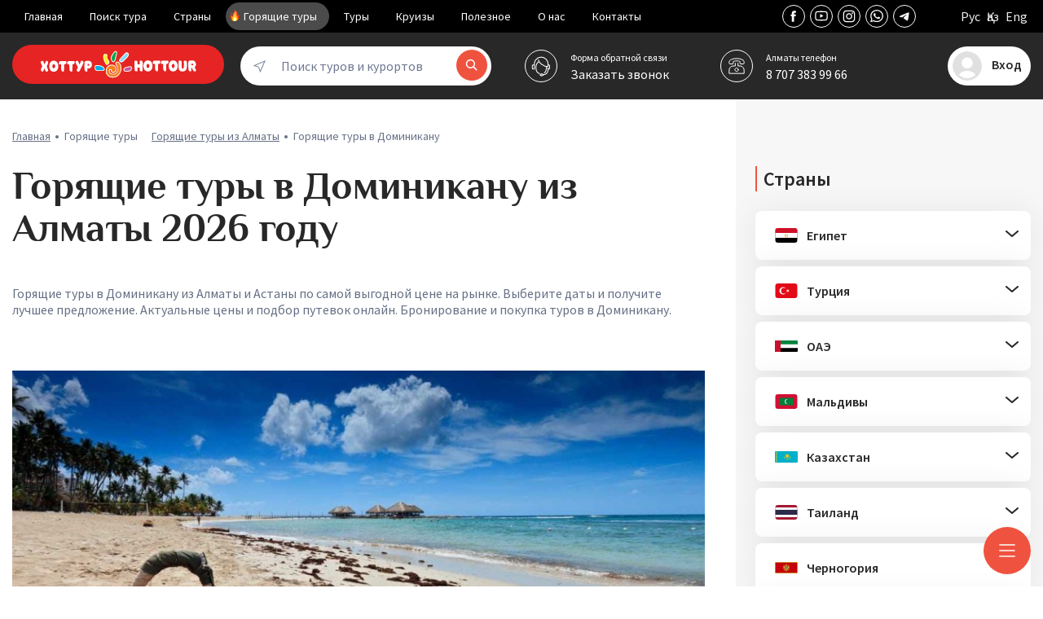

--- FILE ---
content_type: text/html; charset=UTF-8
request_url: https://hottour.kz/hottour/almaty/dominican
body_size: 230271
content:
<!doctype html>
<html lang="en">
<head>
    <meta charset="UTF-8">
    <meta name="viewport"
          content="width=device-width, user-scalable=no, initial-scale=1.0, maximum-scale=1.0, minimum-scale=1.0">
    <!-- Google Tag Manager --><script>(function(w,d,s,l,i){w[l]=w[l]||[];w[l].push({'gtm.start':
                new Date().getTime(),event:'gtm.js'});var f=d.getElementsByTagName(s)[0],
            j=d.createElement(s),dl=l!='dataLayer'?'&l='+l:'';j.async=true;j.src=
            'https://www.googletagmanager.com/gtm.js?id='+i+dl;f.parentNode.insertBefore(j,f);
        })(window,document,'script','dataLayer','GTM-TCPGTX2');</script><!-- End Google Tag Manager -->
    <meta name="csrf-token" content="QKPXs3nxi98LFzew0Px9YOUfdNdeVRadttZrYlQl">
    <meta http-equiv="X-UA-Compatible" content="ie=edge">
    <link rel="preload" as="style" href="https://hottour.kz/build/assets/app-tFuV423B.css" /><link rel="preload" as="style" href="https://hottour.kz/build/assets/app-MD_d6EvD.css" /><link rel="modulepreload" href="https://hottour.kz/build/assets/app-OZf1JMyB.js" /><link rel="stylesheet" href="https://hottour.kz/build/assets/app-tFuV423B.css" /><link rel="stylesheet" href="https://hottour.kz/build/assets/app-MD_d6EvD.css" /><script type="module" src="https://hottour.kz/build/assets/app-OZf1JMyB.js"></script>    <link rel="apple-touch-icon" sizes="180x180" href="https://hottour.kz/favicon/apple-touch-icon.png">
    <link rel="icon" type="image/png" sizes="32x32" href="https://hottour.kz/favicon/favicon-32x32.png">
    <link rel="icon" type="image/png" sizes="16x16" href="https://hottour.kz/favicon/favicon-16x16.png">
    <link rel="manifest" href="https://hottour.kz/favicon/site.webmanifest">
    <title>Горящие туры в Доминикану из Алматы  2026 году</title>
    <meta name="description" content="Горящие туры в Доминикану из Алматы по самой выгодной цене от надёжного туроператора."/>
    <meta name="keywords" content="Горящие туры в Доминикану"/>
</head>
<body>
<!-- Google Tag Manager (noscript) -->
<noscript><iframe src="https://www.googletagmanager.com/ns.html?id=GTM-M9GVVBRD"
height="0" width="0" style="display:none;visibility:hidden"></iframe></noscript>
<!-- End Google Tag Manager (noscript) -->
    <div class="content_ hottour_item" data-route-name="hottour_item">
        <div class="mobile_version">
    <div class="mobile_version__flex">
        <div class="mobile_version__logo"></div>
        <div class="mobile_version__social top_socialBig"></div>
    </div>
</div>
                        <div class="shower_search shower_search__js">
    <div class="block relative"><div class="cancel-circle cancel-circle__js"></div></div>
    <div class="ss_tours2__js">
    <div class="select_search_tours">
        <div class="sst_ sst_1 active" data-res="s_result_relative1"><span>Поиск туров</span></div>
        <div class="sst_ sst_2" data-res="s_result_relative2"><span>Отели</span></div>
        <div class="sst_ sst_3" data-res="s_result_relative3"><span>Авиабилеты</span></div>
    </div>


    <div class="s_result_ s_result_2">
        <div class="s_result_relative s_result_relative1 active">

            <div class="tv-search-form tv-moduleid-199966"></div>
            <script type="text/javascript" src="//tourvisor.ru/module/init.js"></script>

        </div><!--.s_result_relative-->
        <div class="s_result_relative s_result_relative2">
            <div class="tv-search-form tv-moduleid-199966"></div>
            <script type="text/javascript" src="//tourvisor.ru/module/init.js"></script>
        </div><!--.s_result_relative2-->
        <div class="s_result_relative s_result_relative3">
            

            <script async src="https://tp.media/content?currency=kzt&trs=145323&shmarker=140397&show_hotels=false&powered_by=false&locale=ru&searchUrl=avia.hottour.kz%2Fflights&primary_override=%23EF533F&color_button=%23EF533F&color_icons=%23EF533F&dark=%23282828&light=%23FFFFFF&secondary=%23FFFFFF&special=%23FFFFFf&color_focused=%23EF533F&border_radius=12&no_labels=true&plain=true&origin=ALA&promo_id=7879&campaign_id=100" charset="utf-8"></script>


        </div><!--.s_result_relative3-->
    </div><!--.s_result_-->


</div><!--.-->
</div>
<header>
    <div class="background_000000">
        <div class="block">
            <div class="flex header_top menu_social">
                <div class="menu_social__menu">
                    <nav>
    <ul class="top_menu">
        <li class=""><a class="add__mobile_menu  " href="https://hottour.kz">Главная</a></li>

        <li class="
                   
                   
                   "><a class="add__mobile_menu " href="https://hottour.kz/find-tour">Поиск тура</a>

        </li>

        <li class=""><a class="add__mobile_menu add_arrow  " href="https://hottour.kz/strany">Страны</a>

            <ul class="submenu menu_400_px ">
                <div class="display_flex">
                <div class="submenu__left">
                                            <li class=""><a href="https://hottour.kz/strany/egipet" class="flag add__mobile_menu" ><span><img src="https://hottour.kz/storage/flag/znjxHsbqvwxlVSVcVrlQr8DjfKUYbAyWmtz5218s.svg" width="28" height="18" alt=""></span> Египет</a></li>
                                            <li class=""><a href="https://hottour.kz/strany/turtsiya" class="flag add__mobile_menu" ><span><img src="https://hottour.kz/storage/flag/doUyPCZMvUHSjID4W6RfVyEK0wjV03LFFCbSrB3M.svg" width="28" height="18" alt=""></span> Tурция</a></li>
                                            <li class=""><a href="https://hottour.kz/strany/oae" class="flag add__mobile_menu" ><span><img src="https://hottour.kz/storage/flag/BvDiz5JPWs2plLaryjDizZfUNPLWZalDvapqpHsq.svg" width="28" height="18" alt=""></span> ОАЭ</a></li>
                                            <li class=""><a href="https://hottour.kz/strany/maldivy" class="flag add__mobile_menu" ><span><img src="https://hottour.kz/storage/flag/iGEWwH9B3rg0WjOFjNqGRi8RmRvkx0d557dainbg.svg" width="28" height="18" alt=""></span> Мальдивы</a></li>
                                            <li class=""><a href="https://hottour.kz/strany/kazakhstan" class="flag add__mobile_menu" ><span><img src="https://hottour.kz/storage/flag/bnTuMErLsbtlIQoL4VvwSwFT16dSHO1bPzLgHlnq.svg" width="28" height="18" alt=""></span> Казахстан</a></li>
                                    </div>
                <div class="submenu__right">
                                            <li class=""><a href="https://hottour.kz/strany/tailand" class="flag add__mobile_menu" data-menu-id="6"><span><img src="https://hottour.kz/storage/flag/AuDvwy0FZw9S7s6zHYjhNgwlYFHFbxe7XHito1cR.svg" width="28" height="18" alt=""></span> Таиланд</a></li>
                                            <li class=""><a href="https://hottour.kz/strany/chernogoriya" class="flag add__mobile_menu" data-menu-id="7"><span><img src="https://hottour.kz/storage/flag/ENojkMyWHDmeEsy1SA11CUbSX8S6OjbHFrzmxAzB.svg" width="28" height="18" alt=""></span> Черногория</a></li>
                                            <li class=""><a href="https://hottour.kz/strany/dominikana" class="flag add__mobile_menu" data-menu-id="8"><span><img src="https://hottour.kz/storage/flag/bA3oR5zqEtHbd4udFjAYfqeQ5XddXgJWryqRFK33.svg" width="28" height="18" alt=""></span> Доминикана</a></li>
                                            <li class=""><a href="https://hottour.kz/strany/vetnam" class="flag add__mobile_menu" data-menu-id="9"><span><img src="https://hottour.kz/storage/flag/14HO04b1YTKzQoxgfvumizYsXzCybuzFj9UFgnKi.svg" width="28" height="18" alt=""></span> Вьетнам</a></li>
                                            <li class=""><a href="https://hottour.kz/strany/indiia" class="flag add__mobile_menu" data-menu-id="10"><span><img src="https://hottour.kz/storage/flag/8HYkOPoRT8TI08klJTqlZk9jPsRDJEiTiCwSpVl0.svg" width="28" height="18" alt=""></span> Индия</a></li>
                    
                </div>
                </div>
                <li class="submenu__all-country pad_t7">
                    <a href="https://hottour.kz/strany" class="add__mobile_menu "><span>Смотреть все страны</span></a>
                </li>
            </ul>
        </li>
        <li class="active"><a href="#" class="down fire">Горящие туры</a>

            <ul class="submenu">
                                    <li class=""><a class="add__mobile_menu " href="https://hottour.kz/hottour/country">По странам</a></li>
                                    <li class="active"><a class="add__mobile_menu active" href="https://hottour.kz/hottour/almaty">Из Алматы</a></li>
                                    <li class=""><a class="add__mobile_menu " href="https://hottour.kz/hottour/astana">Из Астаны</a></li>
                                    <li class=""><a class="add__mobile_menu " href="https://hottour.kz/hottour/holidaystours">На праздники</a></li>
                                    <li class=""><a class="add__mobile_menu " href="https://hottour.kz/hottour/excursions">Экскурсионные туры</a></li>
                            </ul>
        </li>

        <li  class=""><a href="" class="down">Туры</a>
            <ul class="submenu">
                                    <li class=""><a class="add__mobile_menu " href="https://hottour.kz/tours/v-turtsiyu">Туры в Турцию</a></li>
                                    <li class=""><a class="add__mobile_menu " href="https://hottour.kz/tours/v-egipet">Туры в Египет</a></li>
                                    <li class=""><a class="add__mobile_menu " href="https://hottour.kz/tours/v-oae">Туры в ОАЭ</a></li>
                                    <li class=""><a class="add__mobile_menu " href="https://hottour.kz/tours/v-tajland">Туры в Таиланд</a></li>
                                    <li class=""><a class="add__mobile_menu " href="https://hottour.kz/tours/na-maldivy">Туры на Мальдивы</a></li>
                                    <li class=""><a class="add__mobile_menu " href="https://hottour.kz/tours/vo-vetnam">Туры во Вьетнам</a></li>
                                    <li class=""><a class="add__mobile_menu " href="https://hottour.kz/tours/v-fukuok">Туры в Фукуок</a></li>
                                    <li class=""><a class="add__mobile_menu " href="https://hottour.kz/tours/v-danang">Туры в Дананг</a></li>
                                    <li class=""><a class="add__mobile_menu " href="https://hottour.kz/tours/v-haynan">Туры в Хайнань</a></li>
                            </ul>
        </li>

        <li class=""><a  class="add__mobile_menu "  href="https://hottour.kz/cruises">Круизы</a></li>
        <li class=""><a href="#" class="down">Полезное</a>
            <ul class="submenu">
                                    <li class=""><a class="add__mobile_menu "  href="https://hottour.kz/poleznoe/stati">Статьи</a></li>
                                    <li class=""><a class="add__mobile_menu "  href="https://hottour.kz/poleznoe/usluga">Услуги</a></li>
                                    <li class=""><a class="add__mobile_menu "  href="https://hottour.kz/poleznoe/sezon">Туры на сезон</a></li>
                                    <li class=""><a class="add__mobile_menu "  href="https://hottour.kz/poleznoe/kreditnyy-kalkulyator">Кредитный калькулятор</a></li>
                                    <li class=""><a class="add__mobile_menu "  href="https://hottour.kz/poleznoe/online-poisk">Online поиск авиабилетов</a></li>
                                    <li class=""><a class="add__mobile_menu "  href="https://hottour.kz/poleznoe/charternye-reisy">Чартерные Рейсы</a></li>
                            </ul>
        </li>
        <li class=""><a href="#" class="down">О нас</a>
            <ul class="submenu">
                                    <li class=""><a class="add__mobile_menu "  href="https://hottour.kz/o-nas/otzyvy">Отзывы</a></li>
                                    <li class=""><a class="add__mobile_menu "  href="https://hottour.kz/o-nas/vakansii">Вакансии</a></li>
                                    <li class=""><a class="add__mobile_menu "  href="https://hottour.kz/o-nas/dokumenty">Документы</a></li>
                                    <li class=""><a class="add__mobile_menu "  href="https://hottour.kz/o-nas/partnjory">Партнеры</a></li>
                                    <li class=""><a class="add__mobile_menu "  href="https://hottour.kz/o-nas/obrashchenie">О компании</a></li>
                            </ul>
        </li>
        <li class=""><a class="add__mobile_menu "  href="https://hottour.kz/kontakty" class="down">Контакты</a>

    </ul>
</nav>

                </div>
                <div class="menu_social__social">
                    <div class="top_social">
        <a class="s-faceboock" target="_blank" href="https://www.facebook.com/hottourall/"></a>
        <a class="s-youtube" target="_blank" href="https://www.youtube.com/hottourcom"></a>
        <a class="s-instagram" target="_blank" href="https://www.instagram.com/hottour_/"></a>
        <a class="s-whatsapp" target="_blank" href="https://wa.me/77073839955"></a>
        <a class="s-telegram" target="_blank" href="https://t.me/hottour24kz"></a>
</div>
                    <div class="language header__language">
    <span data-google-lang="ru" class="language__img">Рус</span>
    <span data-google-lang="kk" class="language__img">Қаз</span>
    <span data-google-lang="en" class="language__img">Eng</span>
</div>
                </div>

            </div><!--.header_top-->
        </div>
    </div><!--.background_000000-->
     <div class="fix  hottour_item">
        <div class="background_282828 hottour_item">
    <div class="block">
        <div class="hb header_bottom flex">

            <div class="hb__left">
                <div class="hb__logo">
                    <div  class="logo">
            <a href="/" style="text-decoration: none">
        <img alt="logo" width="260" height="48" src="[data-uri]">
        </a>
    
</div>
                </div>
                <div class="hb__social">
                                            <div class="imgtemp__search imgtemp__search_page imgtemp__search__js">
                            <div class="sbtn_ ic_destination">
                                <span class="serchbtn_input">Поиск туров и курортов</span>
                                <span class="serchbtn_svg"></span>
                            </div>
                        </div>
                                    </div>
            </div>

            <div class="hb__right flex">
                <div class="hb__col hb__one">
                    <div class="top_order_call">
                        <a href="#top_order_call" data-fancybox class="hh__3_right">
    <div class="hhh_img">
        <span>
        <img  src="[data-uri]" width="30" height="25" alt="Форма"></span>
    </div>
    <div class="hhh_adr">
        <span class="h_s_sity">Форма обратной связи</span>
        <span class="h_s_phone">Заказать звонок</span>
    </div><!--.hhh_adr-->

</a><!--.hh__3_right-->

                    </div>

                    <div class="top_select_sity">
                        <div class="hh__3_right top_sity_js" data-token="QKPXs3nxi98LFzew0Px9YOUfdNdeVRadttZrYlQl">
    <div class="hhh_img">
        <span><img  src="[data-uri]" width="20" height="20"  alt="Телефон"></span>
    </div>
    <div class="hhh_adr">
        <span class="h_s_sity"><span class="h_s_sity_js">
                                    Алматы
                            </span> телефон</span>
        <span class="h_s_phone">8 707 383 99 66</span>
    </div><!--.hhh_adr-->

</div><!--.hh__3_right-->

    <div class="tps_ul">
        <div class="tps_ul_absol top_sity_active_js" style="display: none;">


                           <div class="city__almaty">
                    <div class="tps_ph_2 tps_sity_title tps_sity_title_js ">Алматы</div>
                </div><!--.ph__-->
                           <div class="city__astana">
                    <div class="tps_ph_2 tps_sity_title tps_sity_title_js ">Астана</div>
                </div><!--.ph__-->
                           <div class="city__aktau">
                    <div class="tps_ph_2 tps_sity_title tps_sity_title_js ">Актау</div>
                </div><!--.ph__-->
                           <div class="city__aktobe">
                    <div class="tps_ph_2 tps_sity_title tps_sity_title_js ">Актобе</div>
                </div><!--.ph__-->
                           <div class="city__aturau">
                    <div class="tps_ph_2 tps_sity_title tps_sity_title_js ">Атырау</div>
                </div><!--.ph__-->
                           <div class="city__karaganda">
                    <div class="tps_ph_2 tps_sity_title tps_sity_title_js ">Караганда</div>
                </div><!--.ph__-->
                           <div class="city__kokshetau">
                    <div class="tps_ph_2 tps_sity_title tps_sity_title_js ">Кокшетау</div>
                </div><!--.ph__-->
                           <div class="city__kostanai">
                    <div class="tps_ph_2 tps_sity_title tps_sity_title_js ">Костанай</div>
                </div><!--.ph__-->
                           <div class="city__kuzulorda">
                    <div class="tps_ph_2 tps_sity_title tps_sity_title_js ">Кызылорда</div>
                </div><!--.ph__-->
                           <div class="city__pavlodar">
                    <div class="tps_ph_2 tps_sity_title tps_sity_title_js ">Павлодар</div>
                </div><!--.ph__-->
                           <div class="city__petropavlovsk">
                    <div class="tps_ph_2 tps_sity_title tps_sity_title_js ">Петропавловск</div>
                </div><!--.ph__-->
                           <div class="city__taldukorgan">
                    <div class="tps_ph_2 tps_sity_title tps_sity_title_js ">Талдыкорган</div>
                </div><!--.ph__-->
                           <div class="city__taraz">
                    <div class="tps_ph_2 tps_sity_title tps_sity_title_js ">Тараз</div>
                </div><!--.ph__-->
                           <div class="city__uralsk">
                    <div class="tps_ph_2 tps_sity_title tps_sity_title_js ">Уральск</div>
                </div><!--.ph__-->
                           <div class="city__ust-kamenogorsk">
                    <div class="tps_ph_2 tps_sity_title tps_sity_title_js ">Усть-Каменогорск</div>
                </div><!--.ph__-->
                           <div class="city__shimkent">
                    <div class="tps_ph_2 tps_sity_title tps_sity_title_js ">Шымкент</div>
                </div><!--.ph__-->
           
        </div><!--.tps_ul_absol-->
    </div><!--.tps_ul-->


                    </div>
                </div>
                <div class="hb__col hb__two">
                    <div class="enter_to_website">

    
                <a href="/login" class="enter_to_website__a">
                <div class="site_avatar" style="background-image: url('[data-uri]');  width: 36px; height: 36px"></div>
                <span class="sp__kab" title="Вход  в личный кабинет">Вход</span>
            </a>
    


</div>
                </div>

            </div>

        </div><!--.header_bottom-->
    </div>
    </div><!--.background_282828-->
     </div><!--.fix  hottour_item-->
</header>
 
        <section class="expanded "> <!--display_none-->

</section>
        
    <main class="page_site background_f7f7f7">
        <div class="block countries height_100">

            <div class="page_site__flex height_100">
                <div class="page_site__left">
                    <div class="hbox temp_img">
                        <div class="hbox__top pad_b1">
                            <div class="breadcrumb">
<li>
    <a href="/">Главная</a>
</li>
<li><span>Горящие туры</span></li>
                                <li><a href="https://hottour.kz/hottour/almaty">Горящие туры из Алматы</a></li>
                                <li><span>Горящие туры в Доминикану</span></li>
</div>

                            <h1>Горящие туры в Доминикану из Алматы  2026 году</h1>
                        </div>

                    </div>


                    <div class="hbox__middle country_page ">

                                                    <div class="colorGrey smalltext desc">
                                <p>Горящие туры в Доминикану&nbsp;из Алматы и Астаны по самой выгодной цене на рынке. Выберите даты и получите лучшее предложение. Актуальные цены и подбор путевок онлайн.&nbsp;Бронирование и покупка туров в Доминикану.</p>
                            </div>
                        
                            
                                <br />
                                <div class="item_script">
                                    <div class="tv-hot-tours tv-moduleid-9942960"></div>
<script type="text/javascript" src="//tourvisor.ru/module/init.js"></script>
                                </div>
                                <br />
                            
                        
                                                    <div class="pageimg pad_t16 pad_b16">
                                <img src="https://hottour.kz/storage/travels/fit/892x516/UE984ypoEYd4aPrS1nVuIkQasUbaFwTOEabWJPug.jpg" width="892" height="516" loading="lazy"
                                     alt="Горящие туры в Доминикану" />
                            </div>
                        
                                                    <div class="desc_text2 desc">
                                <p style="text-align: justify;">Путешествуйте выгодно, выберите нужные даты и категории отеля и получите&nbsp;<strong>самую выгодную цену тура в Доминикану.</strong></p>
<p style="text-align: justify;"><strong>ВНИМАНИЕ!<br></strong><strong>Актуальность цен и наличие номеров уточняйте у менеджеров или на сайте&nbsp;<strong><a href="https://hottour.kz/">hottour.kz</a>&nbsp;</strong></strong></p>
                            </div>
                        
                        
                        
                    </div>


                </div>
                <div class="page_site__right"><div class="right_menu">
    <div class="MH3"><span>Страны</span></div>
    <ul class="nav menu mod-list">

            <li class=" eee__2021  deeper parent parent__st">
            <a class="find__a" href="https://hottour.kz/strany/egipet">
                <img src="https://hottour.kz/storage/flag/znjxHsbqvwxlVSVcVrlQr8DjfKUYbAyWmtz5218s.svg" width="28" height="18" loading="lazy" alt="Египет">
                <span class="image-title">Египет</span>
            </a>
            <ul class="nav-child nav_child_st unstyled small">
                            <li class="  eee__2021_a item-2">
                    <a href="https://hottour.kz/strany/egipet/egipet-resort">Курорты Египта</a>
                </li>
                            <li class="  eee__2021_a item-6">
                    <a href="https://hottour.kz/strany/egipet/egipet-hotel">Отели Египта</a>
                </li>
                            <li class="  eee__2021_a item-3">
                    <a href="https://hottour.kz/strany/egipet/egipet-excursion">Экскурсии  в Египте</a>
                </li>
                            <li class="  eee__2021_a item-4">
                    <a href="https://hottour.kz/strany/egipet/egipet-poleznoe">Полезное в Египте</a>
                </li>
                            <li class="  eee__2021_a item-5">
                    <a href="https://hottour.kz/strany/egipet/egipet-price">Цены в Египте</a>
                </li>
                        </ul>
            <span class="parent__st_after"></span>
        </li>
            <li class=" eee__2021  deeper parent parent__st">
            <a class="find__a" href="https://hottour.kz/strany/turtsiya">
                <img src="https://hottour.kz/storage/flag/doUyPCZMvUHSjID4W6RfVyEK0wjV03LFFCbSrB3M.svg" width="28" height="18" loading="lazy" alt="Турция">
                <span class="image-title">Турция</span>
            </a>
            <ul class="nav-child nav_child_st unstyled small">
                            <li class="  eee__2021_a item-8">
                    <a href="https://hottour.kz/strany/turtsiya/turtsiya-resort">Курорты Турции</a>
                </li>
                            <li class="  eee__2021_a item-10">
                    <a href="https://hottour.kz/strany/turtsiya/turtsiya-hotel">Отели Турции</a>
                </li>
                            <li class="  eee__2021_a item-9">
                    <a href="https://hottour.kz/strany/turtsiya/turtsiya-excursion">Экскурсии в  Турции</a>
                </li>
                            <li class="  eee__2021_a item-11">
                    <a href="https://hottour.kz/strany/turtsiya/turtsiya-poleznoe">Полезное о Турции</a>
                </li>
                            <li class="  eee__2021_a item-12">
                    <a href="https://hottour.kz/strany/turtsiya/turtsiya-price">Цены в Турции</a>
                </li>
                        </ul>
            <span class="parent__st_after"></span>
        </li>
            <li class=" eee__2021  deeper parent parent__st">
            <a class="find__a" href="https://hottour.kz/strany/oae">
                <img src="https://hottour.kz/storage/flag/BvDiz5JPWs2plLaryjDizZfUNPLWZalDvapqpHsq.svg" width="28" height="18" loading="lazy" alt="ОАЭ">
                <span class="image-title">ОАЭ</span>
            </a>
            <ul class="nav-child nav_child_st unstyled small">
                            <li class="  eee__2021_a item-14">
                    <a href="https://hottour.kz/strany/oae/oae-resort">Курорты в ОАЭ</a>
                </li>
                            <li class="  eee__2021_a item-22">
                    <a href="https://hottour.kz/strany/oae/oae-hotel">Отели ОАЭ</a>
                </li>
                            <li class="  eee__2021_a item-23">
                    <a href="https://hottour.kz/strany/oae/oae-excursion">Экскурсии в ОАЭ</a>
                </li>
                            <li class="  eee__2021_a item-24">
                    <a href="https://hottour.kz/strany/oae/oae-poleznoe">Полезное в ОАЭ</a>
                </li>
                            <li class="  eee__2021_a item-25">
                    <a href="https://hottour.kz/strany/oae/oae-price">Цены в ОАЭ</a>
                </li>
                        </ul>
            <span class="parent__st_after"></span>
        </li>
            <li class=" eee__2021  deeper parent parent__st">
            <a class="find__a" href="https://hottour.kz/strany/maldivy">
                <img src="https://hottour.kz/storage/flag/iGEWwH9B3rg0WjOFjNqGRi8RmRvkx0d557dainbg.svg" width="28" height="18" loading="lazy" alt="Мальдивы">
                <span class="image-title">Мальдивы</span>
            </a>
            <ul class="nav-child nav_child_st unstyled small">
                            <li class="  eee__2021_a item-26">
                    <a href="https://hottour.kz/strany/maldivy/resort">Курорты на Мальдивах</a>
                </li>
                            <li class="  eee__2021_a item-27">
                    <a href="https://hottour.kz/strany/maldivy/maldivy-hotel">Отели  на Мальдивах</a>
                </li>
                            <li class="  eee__2021_a item-28">
                    <a href="https://hottour.kz/strany/maldivy/maldivy-excursion">Экскурсии  на Мальдивах</a>
                </li>
                            <li class="  eee__2021_a item-29">
                    <a href="https://hottour.kz/strany/maldivy/maldivy-poleznoe">Полезное  на Мальдивах</a>
                </li>
                            <li class="  eee__2021_a item-30">
                    <a href="https://hottour.kz/strany/maldivy/maldivy-price">Цены  на Мальдивах</a>
                </li>
                        </ul>
            <span class="parent__st_after"></span>
        </li>
            <li class=" eee__2021  deeper parent parent__st">
            <a class="find__a" href="https://hottour.kz/strany/kazakhstan">
                <img src="https://hottour.kz/storage/flag/bnTuMErLsbtlIQoL4VvwSwFT16dSHO1bPzLgHlnq.svg" width="28" height="18" loading="lazy" alt="Казахстан">
                <span class="image-title">Казахстан</span>
            </a>
            <ul class="nav-child nav_child_st unstyled small">
                            <li class="  eee__2021_a item-36">
                    <a href="https://hottour.kz/strany/kazakhstan/kazakhstan-resort">Курорты Казахстана</a>
                </li>
                            <li class="  eee__2021_a item-37">
                    <a href="https://hottour.kz/strany/kazakhstan/oteli">Отели Казахстана</a>
                </li>
                            <li class="  eee__2021_a item-158">
                    <a href="https://hottour.kz/strany/kazakhstan/ekskursii-kazahstana">Экскурсии Казахстана</a>
                </li>
                            <li class="  eee__2021_a item-160">
                    <a href="https://hottour.kz/strany/kazakhstan/kazakhstan-poleznoe">Полезное о Казахстане</a>
                </li>
                            <li class="  eee__2021_a item-161">
                    <a href="https://hottour.kz/strany/kazakhstan/kazakhstan-price">Цены в Казахстане</a>
                </li>
                        </ul>
            <span class="parent__st_after"></span>
        </li>
            <li class=" eee__2021  deeper parent parent__st">
            <a class="find__a" href="https://hottour.kz/strany/tailand">
                <img src="https://hottour.kz/storage/flag/AuDvwy0FZw9S7s6zHYjhNgwlYFHFbxe7XHito1cR.svg" width="28" height="18" loading="lazy" alt="Таиланд">
                <span class="image-title">Таиланд</span>
            </a>
            <ul class="nav-child nav_child_st unstyled small">
                            <li class="  eee__2021_a item-31">
                    <a href="https://hottour.kz/strany/tailand/tailand-resort">Курорты Таиланда</a>
                </li>
                            <li class="  eee__2021_a item-32">
                    <a href="https://hottour.kz/strany/tailand/tailand-hotel">Отели Таиланда</a>
                </li>
                            <li class="  eee__2021_a item-33">
                    <a href="https://hottour.kz/strany/tailand/tailand-excursion">Экскурсии Таиланда</a>
                </li>
                            <li class="  eee__2021_a item-34">
                    <a href="https://hottour.kz/strany/tailand/tailand-poleznoe">Полезное в Таиланде</a>
                </li>
                            <li class="  eee__2021_a item-35">
                    <a href="https://hottour.kz/strany/tailand/tailand-price">Цены в Таиланде</a>
                </li>
                        </ul>
            <span class="parent__st_after"></span>
        </li>
            <li class=" eee__2021  deeper parent parent__st">
            <a class="find__a" href="https://hottour.kz/strany/chernogoriya">
                <img src="https://hottour.kz/storage/flag/ENojkMyWHDmeEsy1SA11CUbSX8S6OjbHFrzmxAzB.svg" width="28" height="18" loading="lazy" alt="Черногория">
                <span class="image-title">Черногория</span>
            </a>
            <ul class="nav-child nav_child_st unstyled small">
                            <li class="  eee__2021_a item-66">
                    <a href="https://hottour.kz/strany/chernogoriya/kurorty-chernogorii">Курорты Черногории</a>
                </li>
                            <li class="  eee__2021_a item-38">
                    <a href="https://hottour.kz/strany/chernogoriya/oteli-chernogorii">Отели Черногории</a>
                </li>
                            <li class="  eee__2021_a item-67">
                    <a href="https://hottour.kz/strany/chernogoriya/excursion">Экскурсии в Черногории</a>
                </li>
                            <li class="  eee__2021_a item-159">
                    <a href="https://hottour.kz/strany/chernogoriya/chernogoriya-poleznoe">Полезное о Черногории</a>
                </li>
                            <li class="  eee__2021_a item-68">
                    <a href="https://hottour.kz/strany/chernogoriya/price">Цены в Черногории</a>
                </li>
                        </ul>
            <span class="parent__st_after"></span>
        </li>
            <li class=" eee__2021  deeper parent parent__st">
            <a class="find__a" href="https://hottour.kz/strany/dominikana">
                <img src="https://hottour.kz/storage/flag/bA3oR5zqEtHbd4udFjAYfqeQ5XddXgJWryqRFK33.svg" width="28" height="18" loading="lazy" alt="Доминикана">
                <span class="image-title">Доминикана</span>
            </a>
            <ul class="nav-child nav_child_st unstyled small">
                            <li class="  eee__2021_a item-65">
                    <a href="https://hottour.kz/strany/dominikana/dominikana-resort">Курорты Доминиканы</a>
                </li>
                            <li class="  eee__2021_a item-39">
                    <a href="https://hottour.kz/strany/dominikana/dominikana-hotel">Отели Доминиканы</a>
                </li>
                            <li class="  eee__2021_a item-69">
                    <a href="https://hottour.kz/strany/dominikana/dominikana-excursion">Экскурсии в Доминикане</a>
                </li>
                            <li class="  eee__2021_a item-70">
                    <a href="https://hottour.kz/strany/dominikana/dominikana-poleznoe">Полезное о Доминикане</a>
                </li>
                            <li class="  eee__2021_a item-71">
                    <a href="https://hottour.kz/strany/dominikana/dominikana-price">Цены в Доминикане</a>
                </li>
                        </ul>
            <span class="parent__st_after"></span>
        </li>
            <li class=" eee__2021  deeper parent parent__st">
            <a class="find__a" href="https://hottour.kz/strany/vetnam">
                <img src="https://hottour.kz/storage/flag/14HO04b1YTKzQoxgfvumizYsXzCybuzFj9UFgnKi.svg" width="28" height="18" loading="lazy" alt="Вьетнам">
                <span class="image-title">Вьетнам</span>
            </a>
            <ul class="nav-child nav_child_st unstyled small">
                            <li class="  eee__2021_a item-72">
                    <a href="https://hottour.kz/strany/vetnam/vetnam-resort">Курорты Вьетнама</a>
                </li>
                            <li class="  eee__2021_a item-40">
                    <a href="https://hottour.kz/strany/vetnam/oteli-vetnama">Отели Вьетнама</a>
                </li>
                            <li class="  eee__2021_a item-162">
                    <a href="https://hottour.kz/strany/vetnam/vetnam-excursion">Экскурсии во Вьетнаме</a>
                </li>
                            <li class="  eee__2021_a item-73">
                    <a href="https://hottour.kz/strany/vetnam/vetnam-poleznoe">Полезное о Вьетнаме</a>
                </li>
                            <li class="  eee__2021_a item-74">
                    <a href="https://hottour.kz/strany/vetnam/vetnam-price">Цены во Вьетнаме</a>
                </li>
                        </ul>
            <span class="parent__st_after"></span>
        </li>
            <li class=" eee__2021  deeper parent parent__st">
            <a class="find__a" href="https://hottour.kz/strany/indiia">
                <img src="https://hottour.kz/storage/flag/8HYkOPoRT8TI08klJTqlZk9jPsRDJEiTiCwSpVl0.svg" width="28" height="18" loading="lazy" alt="Индия">
                <span class="image-title">Индия</span>
            </a>
            <ul class="nav-child nav_child_st unstyled small">
                            <li class="  eee__2021_a item-75">
                    <a href="https://hottour.kz/strany/indiia/indiia-resort">Курорты  Индии</a>
                </li>
                            <li class="  eee__2021_a item-41">
                    <a href="https://hottour.kz/strany/indiia/indiia-hotel">Отели Индии</a>
                </li>
                            <li class="  eee__2021_a item-76">
                    <a href="https://hottour.kz/strany/indiia/indiia-excursion">Экскурсии в Индии</a>
                </li>
                            <li class="  eee__2021_a item-77">
                    <a href="https://hottour.kz/strany/indiia/indiia-poleznoe">Полезное об Индии</a>
                </li>
                            <li class="  eee__2021_a item-78">
                    <a href="https://hottour.kz/strany/indiia/indiia-price">Цены тура на ГОА</a>
                </li>
                        </ul>
            <span class="parent__st_after"></span>
        </li>
            <li class=" eee__2021  deeper parent parent__st">
            <a class="find__a" href="https://hottour.kz/strany/malajziya">
                <img src="https://hottour.kz/storage/flag/mGEy1RWoC9LwiJsutyvfxX4MokMmFVRD1Sf35M8a.svg" width="28" height="18" loading="lazy" alt="Малайзия">
                <span class="image-title">Малайзия</span>
            </a>
            <ul class="nav-child nav_child_st unstyled small">
                            <li class="  eee__2021_a item-79">
                    <a href="https://hottour.kz/strany/malajziya/malajziya-resort">Курорты Малайзии</a>
                </li>
                            <li class="  eee__2021_a item-43">
                    <a href="https://hottour.kz/strany/malajziya/malajziya-hotel">Отели Малайзии</a>
                </li>
                            <li class="  eee__2021_a item-80">
                    <a href="https://hottour.kz/strany/malajziya/malajziya-excursion">Экскурсии в Малайзии</a>
                </li>
                            <li class="  eee__2021_a item-81">
                    <a href="https://hottour.kz/strany/malajziya/malajziya-poleznoe">Полезное о Малайзии</a>
                </li>
                            <li class="  eee__2021_a item-82">
                    <a href="https://hottour.kz/strany/malajziya/malajziya-price">Цены в Малайзии</a>
                </li>
                        </ul>
            <span class="parent__st_after"></span>
        </li>
            <li class=" eee__2021  deeper parent parent__st">
            <a class="find__a" href="https://hottour.kz/strany/ispaniya">
                <img src="https://hottour.kz/storage/flag/p9wKKYDn9GmJPEmVXbFgaBy3TGDg4ym3hRhlkBlg.svg" width="28" height="18" loading="lazy" alt="Испания">
                <span class="image-title">Испания</span>
            </a>
            <ul class="nav-child nav_child_st unstyled small">
                            <li class="  eee__2021_a item-164">
                    <a href="https://hottour.kz/strany/ispaniya/ispaniya-resort">Курорты Испании</a>
                </li>
                            <li class="  eee__2021_a item-45">
                    <a href="https://hottour.kz/strany/ispaniya/ispaniya-hotel">Отели Испании</a>
                </li>
                            <li class="  eee__2021_a item-163">
                    <a href="https://hottour.kz/strany/ispaniya/ispaniya-excursion">Экскурсии в Испании</a>
                </li>
                            <li class="  eee__2021_a item-84">
                    <a href="https://hottour.kz/strany/ispaniya/ispaniya-poleznoe">Полезное об Испании</a>
                </li>
                            <li class="  eee__2021_a item-83">
                    <a href="https://hottour.kz/strany/ispaniya/ispaniya-price">Цены в Испании</a>
                </li>
                        </ul>
            <span class="parent__st_after"></span>
        </li>
            <li class=" eee__2021  deeper parent parent__st">
            <a class="find__a" href="https://hottour.kz/strany/gretsiya">
                <img src="https://hottour.kz/storage/flag/G2sv7P76qbdcIZpUBjT8hLaUU3zewEY2DZpk762E.svg" width="28" height="18" loading="lazy" alt="Греция">
                <span class="image-title">Греция</span>
            </a>
            <ul class="nav-child nav_child_st unstyled small">
                            <li class="  eee__2021_a item-48">
                    <a href="https://hottour.kz/strany/gretsiya/gretsiya-resort">Курорты Греции</a>
                </li>
                            <li class="  eee__2021_a item-47">
                    <a href="https://hottour.kz/strany/gretsiya/gretsiya-hotel">Отели Греции</a>
                </li>
                            <li class="  eee__2021_a item-165">
                    <a href="https://hottour.kz/strany/gretsiya/gretsiya-excursion">Экскурсии в Греции</a>
                </li>
                            <li class="  eee__2021_a item-85">
                    <a href="https://hottour.kz/strany/gretsiya/gretsiya-poleznoe">Полезное о Греции</a>
                </li>
                            <li class="  eee__2021_a item-86">
                    <a href="https://hottour.kz/strany/gretsiya/gretsiya-price">Цены в Греции</a>
                </li>
                        </ul>
            <span class="parent__st_after"></span>
        </li>
            <li class=" eee__2021  deeper parent parent__st">
            <a class="find__a" href="https://hottour.kz/strany/shri-lanka">
                <img src="https://hottour.kz/storage/flag/CsBK3A3JqCpB4xzzvwoKqzER4iFAvhuFXNLQXW7D.svg" width="28" height="18" loading="lazy" alt="Шри-Ланка">
                <span class="image-title">Шри-Ланка</span>
            </a>
            <ul class="nav-child nav_child_st unstyled small">
                            <li class="  eee__2021_a item-87">
                    <a href="https://hottour.kz/strany/shri-lanka/shri-lanka-resort">Курорты в Шри-Ланке</a>
                </li>
                            <li class="  eee__2021_a item-50">
                    <a href="https://hottour.kz/strany/shri-lanka/shri-lanka-hotel">Отели Шри-Ланки</a>
                </li>
                            <li class="  eee__2021_a item-166">
                    <a href="https://hottour.kz/strany/shri-lanka/shri-lanka-excursion">Экскурсии в Шри-Ланке</a>
                </li>
                            <li class="  eee__2021_a item-89">
                    <a href="https://hottour.kz/strany/shri-lanka/shri-lanka-poleznoe">Полезное о Шри-Ланке</a>
                </li>
                            <li class="  eee__2021_a item-88">
                    <a href="https://hottour.kz/strany/shri-lanka/shri-lanka-price">Цены в Шри-Ланке</a>
                </li>
                        </ul>
            <span class="parent__st_after"></span>
        </li>
            <li class=" eee__2021  deeper parent parent__st">
            <a class="find__a" href="https://hottour.kz/strany/bali">
                <img src="https://hottour.kz/storage/flag/4A6ogt9wanrrZXcVITxpFcRoM7nEw5nxFyYMszHx.svg" width="28" height="18" loading="lazy" alt="Индонезия">
                <span class="image-title">Индонезия</span>
            </a>
            <ul class="nav-child nav_child_st unstyled small">
                            <li class="  eee__2021_a item-167">
                    <a href="https://hottour.kz/strany/bali/bali-resort">Курорты Индонезии</a>
                </li>
                            <li class="  eee__2021_a item-52">
                    <a href="https://hottour.kz/strany/bali/bali-hotel">Отели Индонезии</a>
                </li>
                            <li class="  eee__2021_a item-168">
                    <a href="https://hottour.kz/strany/bali/bali-excursion">Экскурсии в Индонезии</a>
                </li>
                            <li class="  eee__2021_a item-90">
                    <a href="https://hottour.kz/strany/bali/bali-poleznoe">Полезное об Индонезии</a>
                </li>
                            <li class="  eee__2021_a item-169">
                    <a href="https://hottour.kz/strany/bali/bali-price">Цены в Индонезии</a>
                </li>
                        </ul>
            <span class="parent__st_after"></span>
        </li>
            <li class=" eee__2021  deeper parent parent__st">
            <a class="find__a" href="https://hottour.kz/strany/chehiia">
                <img src="https://hottour.kz/storage/flag/Me9XRPFUhakNwRWblnD7szIX9GszuOhcCFy3R7kq.svg" width="28" height="18" loading="lazy" alt="Чехия">
                <span class="image-title">Чехия</span>
            </a>
            <ul class="nav-child nav_child_st unstyled small">
                            <li class="  eee__2021_a item-91">
                    <a href="https://hottour.kz/strany/chehiia/chehiia-resort">Курорты Чехии</a>
                </li>
                            <li class="  eee__2021_a item-54">
                    <a href="https://hottour.kz/strany/chehiia/oteli-chehii">Отели Чехии</a>
                </li>
                            <li class="  eee__2021_a item-170">
                    <a href="https://hottour.kz/strany/chehiia/chehiia-excursion">Экскурсии в Чехии</a>
                </li>
                            <li class="  eee__2021_a item-92">
                    <a href="https://hottour.kz/strany/chehiia/chehiia-poleznoe">Полезное о Чехии</a>
                </li>
                            <li class="  eee__2021_a item-93">
                    <a href="https://hottour.kz/strany/chehiia/chehiia-price">Цены в Чехии</a>
                </li>
                        </ul>
            <span class="parent__st_after"></span>
        </li>
            <li class=" eee__2021  deeper parent parent__st">
            <a class="find__a" href="https://hottour.kz/strany/italiya">
                <img src="https://hottour.kz/storage/flag/urfBdjcIHbmdJAGtzoGb68g8BMxbJFOPR0FfuOao.svg" width="28" height="18" loading="lazy" alt="Италия">
                <span class="image-title">Италия</span>
            </a>
            <ul class="nav-child nav_child_st unstyled small">
                            <li class="  eee__2021_a item-171">
                    <a href="https://hottour.kz/strany/italiya/italiya-resort">Курорты Италии</a>
                </li>
                            <li class="  eee__2021_a item-56">
                    <a href="https://hottour.kz/strany/italiya/oteli-italii">Отели Италии</a>
                </li>
                            <li class="  eee__2021_a item-172">
                    <a href="https://hottour.kz/strany/italiya/italiya-excursion">Экскурсии в Италии</a>
                </li>
                            <li class="  eee__2021_a item-94">
                    <a href="https://hottour.kz/strany/italiya/italiya-poleznoe">Полезное об Италии</a>
                </li>
                            <li class="  eee__2021_a item-95">
                    <a href="https://hottour.kz/strany/italiya/italiya-price">Цены в Италии</a>
                </li>
                        </ul>
            <span class="parent__st_after"></span>
        </li>
            <li class=" eee__2021  deeper parent parent__st">
            <a class="find__a" href="https://hottour.kz/strany/portugaliia">
                <img src="https://hottour.kz/storage/flag/cF8IHtMz6GopTK8ykmm4fLWp53DtLL7VAI5MDuq1.svg" width="28" height="18" loading="lazy" alt="Португалия">
                <span class="image-title">Португалия</span>
            </a>
            <ul class="nav-child nav_child_st unstyled small">
                            <li class="  eee__2021_a item-173">
                    <a href="https://hottour.kz/strany/portugaliia/portugaliia-resort">Курорты Португалии</a>
                </li>
                            <li class="  eee__2021_a item-58">
                    <a href="https://hottour.kz/strany/portugaliia/oteli-portugalii">Отели Португалии</a>
                </li>
                            <li class="  eee__2021_a item-174">
                    <a href="https://hottour.kz/strany/portugaliia/portugaliia-excursion">Экскурсии в Португалии</a>
                </li>
                            <li class="  eee__2021_a item-96">
                    <a href="https://hottour.kz/strany/portugaliia/poleznoe-o-portugalii">Полезное о Португалии</a>
                </li>
                            <li class="  eee__2021_a item-175">
                    <a href="https://hottour.kz/strany/portugaliia/portugaliia-price">Цены в Португалии</a>
                </li>
                        </ul>
            <span class="parent__st_after"></span>
        </li>
            <li class=" eee__2021  deeper parent parent__st">
            <a class="find__a" href="https://hottour.kz/strany/koreia">
                <img src="https://hottour.kz/storage/flag/OmCy0EnFs5dMoUTNLufiR4lQoPowijplqFaosBvh.svg" width="28" height="18" loading="lazy" alt="Южная Корея">
                <span class="image-title">Южная Корея</span>
            </a>
            <ul class="nav-child nav_child_st unstyled small">
                            <li class="  eee__2021_a item-97">
                    <a href="https://hottour.kz/strany/koreia/koreia-resort">Курорты Южной Кореи</a>
                </li>
                            <li class="  eee__2021_a item-60">
                    <a href="https://hottour.kz/strany/koreia/koreia-hotel">Отели в  Южной Корее</a>
                </li>
                            <li class="  eee__2021_a item-176">
                    <a href="https://hottour.kz/strany/koreia/koreia-excursion">Экскурсии в Южной Корее</a>
                </li>
                            <li class="  eee__2021_a item-98">
                    <a href="https://hottour.kz/strany/koreia/koreia-poleznoe">Полезное о Южной Кореи</a>
                </li>
                            <li class="  eee__2021_a item-177">
                    <a href="https://hottour.kz/strany/koreia/koreia-price">Цены в Южной Корее</a>
                </li>
                        </ul>
            <span class="parent__st_after"></span>
        </li>
            <li class=" eee__2021  deeper parent parent__st">
            <a class="find__a" href="https://hottour.kz/strany/kuba">
                <img src="https://hottour.kz/storage/flag/qFyDa2NuCllQVmJ36I2JiiFbU0pvNWG97QFWLpbW.svg" width="28" height="18" loading="lazy" alt="Куба">
                <span class="image-title">Куба</span>
            </a>
            <ul class="nav-child nav_child_st unstyled small">
                            <li class="  eee__2021_a item-178">
                    <a href="https://hottour.kz/strany/kuba/kuba-resort">Курорты Кубы</a>
                </li>
                            <li class="  eee__2021_a item-62">
                    <a href="https://hottour.kz/strany/kuba/oteli-kuby">Отели Кубы</a>
                </li>
                            <li class="  eee__2021_a item-179">
                    <a href="https://hottour.kz/strany/kuba/kuba-excursion">Экскурсии в Кубе</a>
                </li>
                            <li class="  eee__2021_a item-99">
                    <a href="https://hottour.kz/strany/kuba/kuba-poleznoe">Полезное о Кубе</a>
                </li>
                            <li class="  eee__2021_a item-180">
                    <a href="https://hottour.kz/strany/kuba/kuba-price">Цены в Кубе</a>
                </li>
                        </ul>
            <span class="parent__st_after"></span>
        </li>
            <li class=" eee__2021  deeper parent parent__st">
            <a class="find__a" href="https://hottour.kz/strany/izrail">
                <img src="https://hottour.kz/storage/flag/E2HIfuoQmERZfe6jWIVJmxj90QDXAHhvx3QYJ8g5.svg" width="28" height="18" loading="lazy" alt="Израиль">
                <span class="image-title">Израиль</span>
            </a>
            <ul class="nav-child nav_child_st unstyled small">
                            <li class="  eee__2021_a item-181">
                    <a href="https://hottour.kz/strany/izrail/izrail-resort">Курорты Израиля</a>
                </li>
                            <li class="  eee__2021_a item-64">
                    <a href="https://hottour.kz/strany/izrail/oteli-izrailya">Отели Израиля</a>
                </li>
                            <li class="  eee__2021_a item-182">
                    <a href="https://hottour.kz/strany/izrail/izrail-excursion">Экскурсии в Израиле</a>
                </li>
                            <li class="  eee__2021_a item-100">
                    <a href="https://hottour.kz/strany/izrail/izrail-poleznoe">Полезное об Израиле</a>
                </li>
                            <li class="  eee__2021_a item-183">
                    <a href="https://hottour.kz/strany/izrail/izrail-price">Цены в Израиле</a>
                </li>
                        </ul>
            <span class="parent__st_after"></span>
        </li>
            <li class=" eee__2021  deeper parent parent__st">
            <a class="find__a" href="https://hottour.kz/strany/kitai">
                <img src="https://hottour.kz/storage/flag/ceLqWGbE8Ht7WOPWtm7kT1XUbuZnhTMvfTMlIFGE.svg" width="28" height="18" loading="lazy" alt="Китай">
                <span class="image-title">Китай</span>
            </a>
            <ul class="nav-child nav_child_st unstyled small">
                            <li class="  eee__2021_a item-102">
                    <a href="https://hottour.kz/strany/kitai/kitai-resort">Курорты Китая</a>
                </li>
                            <li class="  eee__2021_a item-103">
                    <a href="https://hottour.kz/strany/kitai/kitai-hotel">Отели Китая</a>
                </li>
                            <li class="  eee__2021_a item-184">
                    <a href="https://hottour.kz/strany/kitai/kitai-excursion">Экскурсии в Китае</a>
                </li>
                            <li class="  eee__2021_a item-104">
                    <a href="https://hottour.kz/strany/kitai/kitai-poleznoe">Полезное о Китае</a>
                </li>
                            <li class="  eee__2021_a item-105">
                    <a href="https://hottour.kz/strany/kitai/kitai-price">Цены в Китае</a>
                </li>
                        </ul>
            <span class="parent__st_after"></span>
        </li>
            <li class=" eee__2021  deeper parent parent__st">
            <a class="find__a" href="https://hottour.kz/strany/finland">
                <img src="https://hottour.kz/storage/flag/qseB1msYAtwmgZcf0qBNvmU3gCzIvIMX8gK75DSs.svg" width="28" height="18" loading="lazy" alt="Финляндия">
                <span class="image-title">Финляндия</span>
            </a>
            <ul class="nav-child nav_child_st unstyled small">
                            <li class="  eee__2021_a item-185">
                    <a href="https://hottour.kz/strany/finland/finland-resort">Курорты Финляндии</a>
                </li>
                            <li class="  eee__2021_a item-187">
                    <a href="https://hottour.kz/strany/finland/finland-hotel">Отели Финляндии</a>
                </li>
                            <li class="  eee__2021_a item-186">
                    <a href="https://hottour.kz/strany/finland/finland-excursion">Экскурсии в Финляндии</a>
                </li>
                            <li class="  eee__2021_a item-107">
                    <a href="https://hottour.kz/strany/finland/finland-poleznoe">Полезное о Финляндии</a>
                </li>
                            <li class="  eee__2021_a item-188">
                    <a href="https://hottour.kz/strany/finland/finland-price">Цены в Финляндии</a>
                </li>
                        </ul>
            <span class="parent__st_after"></span>
        </li>
            <li class=" eee__2021  deeper parent parent__st">
            <a class="find__a" href="https://hottour.kz/strany/horvatiia">
                <img src="https://hottour.kz/storage/flag/fojY1OBvsWau5H0YeYc6PuwcBGuBPW6DH9VastYl.svg" width="28" height="18" loading="lazy" alt="Хорватия">
                <span class="image-title">Хорватия</span>
            </a>
            <ul class="nav-child nav_child_st unstyled small">
                            <li class="  eee__2021_a item-109">
                    <a href="https://hottour.kz/strany/horvatiia/horvatiia-resort">Курорты Хорватии</a>
                </li>
                            <li class="  eee__2021_a item-189">
                    <a href="https://hottour.kz/strany/horvatiia/horvatiia-hotel">Отели Хорватии</a>
                </li>
                            <li class="  eee__2021_a item-110">
                    <a href="https://hottour.kz/strany/horvatiia/horvatiia-excursion">Экскурсии в Хорватии</a>
                </li>
                            <li class="  eee__2021_a item-111">
                    <a href="https://hottour.kz/strany/horvatiia/horvatiia-poleznoe">Полезное о Хорватии</a>
                </li>
                            <li class="  eee__2021_a item-190">
                    <a href="https://hottour.kz/strany/horvatiia/horvatiia-price">Цены в Хорватии</a>
                </li>
                        </ul>
            <span class="parent__st_after"></span>
        </li>
            <li class=" eee__2021  deeper parent parent__st">
            <a class="find__a" href="https://hottour.kz/strany/bolgariya">
                <img src="https://hottour.kz/storage/flag/gmVVNbPZso6WDuhgOFD74cMdmWLmfH9bu7UA8HgR.svg" width="28" height="18" loading="lazy" alt="Болгария">
                <span class="image-title">Болгария</span>
            </a>
            <ul class="nav-child nav_child_st unstyled small">
                            <li class="  eee__2021_a item-113">
                    <a href="https://hottour.kz/strany/bolgariya/bolgariya-resort">Курорты Болгарии</a>
                </li>
                            <li class="  eee__2021_a item-114">
                    <a href="https://hottour.kz/strany/bolgariya/bolgariya-hotel">Отели Болгарии</a>
                </li>
                            <li class="  eee__2021_a item-115">
                    <a href="https://hottour.kz/strany/bolgariya/bolgariya-excursion">Экскурсии в Болгарии</a>
                </li>
                            <li class="  eee__2021_a item-116">
                    <a href="https://hottour.kz/strany/bolgariya/bolgariya-poleznoe">Полезное о Болгарии</a>
                </li>
                            <li class="  eee__2021_a item-117">
                    <a href="https://hottour.kz/strany/bolgariya/bolgariya-price">Цены в Болгарии</a>
                </li>
                        </ul>
            <span class="parent__st_after"></span>
        </li>
            <li class=" eee__2021  deeper parent parent__st">
            <a class="find__a" href="https://hottour.kz/strany/shveitcariia">
                <img src="https://hottour.kz/storage/flag/7iS0yeZtt1DQgExiIhO1YHNboj5BpYOSwAGUXAll.svg" width="28" height="18" loading="lazy" alt="Швейцария">
                <span class="image-title">Швейцария</span>
            </a>
            <ul class="nav-child nav_child_st unstyled small">
                            <li class="  eee__2021_a item-191">
                    <a href="https://hottour.kz/strany/shveitcariia/shveitcariia-resort">Курорты Швейцарии</a>
                </li>
                            <li class="  eee__2021_a item-192">
                    <a href="https://hottour.kz/strany/shveitcariia/shveitcariia-hotel">Отели Швейцарии</a>
                </li>
                            <li class="  eee__2021_a item-193">
                    <a href="https://hottour.kz/strany/shveitcariia/shveitcariia-excursion">Экскурсии в Швейцарии</a>
                </li>
                            <li class="  eee__2021_a item-119">
                    <a href="https://hottour.kz/strany/shveitcariia/poland-poleznoe">Полезное о Швейцарии</a>
                </li>
                            <li class="  eee__2021_a item-194">
                    <a href="https://hottour.kz/strany/shveitcariia/shveitcariia-price">Цены в Швейцарии</a>
                </li>
                        </ul>
            <span class="parent__st_after"></span>
        </li>
            <li class=" eee__2021  deeper parent parent__st">
            <a class="find__a" href="https://hottour.kz/strany/poland">
                <img src="https://hottour.kz/storage/flag/A70IThJvj1R8cDxyJVDMPnrVCFzWE91XBy41aSoG.svg" width="28" height="18" loading="lazy" alt="Польша">
                <span class="image-title">Польша</span>
            </a>
            <ul class="nav-child nav_child_st unstyled small">
                            <li class="  eee__2021_a item-121">
                    <a href="https://hottour.kz/strany/poland/poland-resort">Курорты Польши</a>
                </li>
                            <li class="  eee__2021_a item-195">
                    <a href="https://hottour.kz/strany/poland/poland-hotel">Отели Польши</a>
                </li>
                            <li class="  eee__2021_a item-196">
                    <a href="https://hottour.kz/strany/poland/poland-excursion">Экскурсии в Польше</a>
                </li>
                            <li class="  eee__2021_a item-122">
                    <a href="https://hottour.kz/strany/poland/pol-poleznoe">Полезное о Польше</a>
                </li>
                            <li class="  eee__2021_a item-197">
                    <a href="https://hottour.kz/strany/poland/poland-price">Цены в Польше</a>
                </li>
                        </ul>
            <span class="parent__st_after"></span>
        </li>
            <li class=" eee__2021  deeper parent parent__st">
            <a class="find__a" href="https://hottour.kz/strany/england">
                <img src="https://hottour.kz/storage/flag/tK683b4LqNrvzldYaXKaMShuhYeomHsgnRz5P15A.svg" width="28" height="18" loading="lazy" alt="Англия">
                <span class="image-title">Англия</span>
            </a>
            <ul class="nav-child nav_child_st unstyled small">
                            <li class="  eee__2021_a item-198">
                    <a href="https://hottour.kz/strany/england/england-resort">Курорты Англии</a>
                </li>
                            <li class="  eee__2021_a item-199">
                    <a href="https://hottour.kz/strany/england/england-hotel">Отели Англии</a>
                </li>
                            <li class="  eee__2021_a item-200">
                    <a href="https://hottour.kz/strany/england/england-excursion">Экскурсии в Англии</a>
                </li>
                            <li class="  eee__2021_a item-124">
                    <a href="https://hottour.kz/strany/england/england-poleznoe">Полезное об Англии</a>
                </li>
                            <li class="  eee__2021_a item-201">
                    <a href="https://hottour.kz/strany/england/england-price">Цены в Англии</a>
                </li>
                        </ul>
            <span class="parent__st_after"></span>
        </li>
            <li class=" eee__2021  deeper parent parent__st">
            <a class="find__a" href="https://hottour.kz/strany/gruziia">
                <img src="https://hottour.kz/storage/flag/cpocHytPXk9dHXete69GFL8EiUseJsj1g74PGxLC.svg" width="28" height="18" loading="lazy" alt="Грузия">
                <span class="image-title">Грузия</span>
            </a>
            <ul class="nav-child nav_child_st unstyled small">
                            <li class="  eee__2021_a item-126">
                    <a href="https://hottour.kz/strany/gruziia/gruziia-resort">Курорты Грузии</a>
                </li>
                            <li class="  eee__2021_a item-202">
                    <a href="https://hottour.kz/strany/gruziia/gruziia-hotel">Отели Грузии</a>
                </li>
                            <li class="  eee__2021_a item-127">
                    <a href="https://hottour.kz/strany/gruziia/gruziia-excursion">Экскурсии в Грузии</a>
                </li>
                            <li class="  eee__2021_a item-128">
                    <a href="https://hottour.kz/strany/gruziia/gruziia-pol">Полезное о Грузии</a>
                </li>
                            <li class="  eee__2021_a item-129">
                    <a href="https://hottour.kz/strany/gruziia/gruziia-price">Цены в Грузии</a>
                </li>
                        </ul>
            <span class="parent__st_after"></span>
        </li>
            <li class=" eee__2021  deeper parent parent__st">
            <a class="find__a" href="https://hottour.kz/strany/germaniya">
                <img src="https://hottour.kz/storage/flag/ikd18ee1PZx8djIwygBGQ1MG8TTHAj9LXq70mCKk.svg" width="28" height="18" loading="lazy" alt="Германия">
                <span class="image-title">Германия</span>
            </a>
            <ul class="nav-child nav_child_st unstyled small">
                            <li class="  eee__2021_a item-203">
                    <a href="https://hottour.kz/strany/germaniya/germaniya-resort">Курорты Германии</a>
                </li>
                            <li class="  eee__2021_a item-204">
                    <a href="https://hottour.kz/strany/germaniya/germaniya-hotel">Отели Германии</a>
                </li>
                            <li class="  eee__2021_a item-205">
                    <a href="https://hottour.kz/strany/germaniya/germaniya-excursion">Экскурсии в Германии</a>
                </li>
                            <li class="  eee__2021_a item-131">
                    <a href="https://hottour.kz/strany/germaniya/germaniya-poleznoe">Полезное о Германии</a>
                </li>
                            <li class="  eee__2021_a item-206">
                    <a href="https://hottour.kz/strany/germaniya/germaniya-price">Цены в Германии</a>
                </li>
                        </ul>
            <span class="parent__st_after"></span>
        </li>
            <li class=" eee__2021  deeper parent parent__st">
            <a class="find__a" href="https://hottour.kz/strany/avstriya">
                <img src="https://hottour.kz/storage/flag/8VQv3wLoM4HuL7JQxqKLZcPY9R5ocpRSsF9PDk3U.svg" width="28" height="18" loading="lazy" alt="Австрия">
                <span class="image-title">Австрия</span>
            </a>
            <ul class="nav-child nav_child_st unstyled small">
                            <li class="  eee__2021_a item-133">
                    <a href="https://hottour.kz/strany/avstriya/avstriya-resort">Курорты Австрии</a>
                </li>
                            <li class="  eee__2021_a item-207">
                    <a href="https://hottour.kz/strany/avstriya/avstriya-hotel">Отели Австрии</a>
                </li>
                            <li class="  eee__2021_a item-208">
                    <a href="https://hottour.kz/strany/avstriya/avstriya-excursion">Экскурсии в Австрии</a>
                </li>
                            <li class="  eee__2021_a item-209">
                    <a href="https://hottour.kz/strany/avstriya/avstriya-poleznoe">Полезное об Австрии</a>
                </li>
                            <li class="  eee__2021_a item-210">
                    <a href="https://hottour.kz/strany/avstriya/avstriya-price">Цены в Австрии</a>
                </li>
                        </ul>
            <span class="parent__st_after"></span>
        </li>
            <li class=" eee__2021  deeper parent parent__st">
            <a class="find__a" href="https://hottour.kz/strany/france">
                <img src="https://hottour.kz/storage/flag/Cqu1FL87iXBTPBrBZEa3XDqRHEukEohGN9Y8OW7e.svg" width="28" height="18" loading="lazy" alt="Франция">
                <span class="image-title">Франция</span>
            </a>
            <ul class="nav-child nav_child_st unstyled small">
                            <li class="  eee__2021_a item-135">
                    <a href="https://hottour.kz/strany/france/france-resort">Курорты Франции</a>
                </li>
                            <li class="  eee__2021_a item-211">
                    <a href="https://hottour.kz/strany/france/france-hotel">Отели Франции</a>
                </li>
                            <li class="  eee__2021_a item-212">
                    <a href="https://hottour.kz/strany/france/france-excursion">Экскурсии в Франции</a>
                </li>
                            <li class="  eee__2021_a item-213">
                    <a href="https://hottour.kz/strany/france/france-poleznoe">Полезное о Франции</a>
                </li>
                            <li class="  eee__2021_a item-214">
                    <a href="https://hottour.kz/strany/france/france-price">Цены в Франции</a>
                </li>
                        </ul>
            <span class="parent__st_after"></span>
        </li>
            <li class=" eee__2021  deeper parent parent__st">
            <a class="find__a" href="https://hottour.kz/strany/kipr">
                <img src="https://hottour.kz/storage/flag/KmiWvKuy3OD5Iwb4zuY3uX5wPGtfc1a7EFhcfkUP.svg" width="28" height="18" loading="lazy" alt="Кипр">
                <span class="image-title">Кипр</span>
            </a>
            <ul class="nav-child nav_child_st unstyled small">
                            <li class="  eee__2021_a item-215">
                    <a href="https://hottour.kz/strany/kipr/kipr-resort">Курорты Кипра</a>
                </li>
                            <li class="  eee__2021_a item-216">
                    <a href="https://hottour.kz/strany/kipr/kipr-hotel">Отели Кипра</a>
                </li>
                            <li class="  eee__2021_a item-217">
                    <a href="https://hottour.kz/strany/kipr/kipr-excursion">Экскурсии в Кипре</a>
                </li>
                            <li class="  eee__2021_a item-218">
                    <a href="https://hottour.kz/strany/kipr/kipr-poleznoe">Полезное о Кипре</a>
                </li>
                            <li class="  eee__2021_a item-219">
                    <a href="https://hottour.kz/strany/kipr/kipr-price">Цены в Кипре</a>
                </li>
                        </ul>
            <span class="parent__st_after"></span>
        </li>
            <li class=" eee__2021  deeper parent parent__st">
            <a class="find__a" href="https://hottour.kz/strany/malta">
                <img src="https://hottour.kz/storage/flag/NoqylO9PlCiOlGB3ZGpyYBwYPVheU3BqEjOtXDmy.svg" width="28" height="18" loading="lazy" alt="Мальта">
                <span class="image-title">Мальта</span>
            </a>
            <ul class="nav-child nav_child_st unstyled small">
                            <li class="  eee__2021_a item-220">
                    <a href="https://hottour.kz/strany/malta/malta-resort">Курорты Мальты</a>
                </li>
                            <li class="  eee__2021_a item-221">
                    <a href="https://hottour.kz/strany/malta/malta-hotel">Отели Мальты</a>
                </li>
                            <li class="  eee__2021_a item-222">
                    <a href="https://hottour.kz/strany/malta/malta-excursion">Экскурсии в Мальте</a>
                </li>
                            <li class="  eee__2021_a item-223">
                    <a href="https://hottour.kz/strany/malta/malta-poleznoe">Полезное о Мальте</a>
                </li>
                            <li class="  eee__2021_a item-224">
                    <a href="https://hottour.kz/strany/malta/malta-price">Цены в Мальте</a>
                </li>
                        </ul>
            <span class="parent__st_after"></span>
        </li>
            <li class=" eee__2021  deeper parent parent__st">
            <a class="find__a" href="https://hottour.kz/strany/mavrikiia">
                <img src="https://hottour.kz/storage/flag/LKPuKw8q5i0JkI7ym3hc6FCtH4wBK0lNLRbcy0k2.svg" width="28" height="18" loading="lazy" alt="Маврикия">
                <span class="image-title">Маврикия</span>
            </a>
            <ul class="nav-child nav_child_st unstyled small">
                            <li class="  eee__2021_a item-225">
                    <a href="https://hottour.kz/strany/mavrikiia/mavrikiia-resort">Курорты Маврикии</a>
                </li>
                            <li class="  eee__2021_a item-226">
                    <a href="https://hottour.kz/strany/mavrikiia/mavrikiia-hotel">Отели Маврикии</a>
                </li>
                            <li class="  eee__2021_a item-227">
                    <a href="https://hottour.kz/strany/mavrikiia/mavrikiia-excursion">Экскурсии в Маврикии</a>
                </li>
                            <li class="  eee__2021_a item-228">
                    <a href="https://hottour.kz/strany/mavrikiia/mavrikiia-poleznoe">Полезное о Маврикии</a>
                </li>
                            <li class="  eee__2021_a item-229">
                    <a href="https://hottour.kz/strany/mavrikiia/mavrikiia-price">Цены в Маврикии</a>
                </li>
                        </ul>
            <span class="parent__st_after"></span>
        </li>
            <li class=" eee__2021  deeper parent parent__st">
            <a class="find__a" href="https://hottour.kz/strany/seychelles">
                <img src="https://hottour.kz/storage/flag/8RVLpXhK2IrAzw0uqLwGY8GQNqoQXNsOqouEmIz4.svg" width="28" height="18" loading="lazy" alt="Сейшелы">
                <span class="image-title">Сейшелы</span>
            </a>
            <ul class="nav-child nav_child_st unstyled small">
                            <li class="  eee__2021_a item-140">
                    <a href="https://hottour.kz/strany/seychelles/seychelles-resort">Курорты Сейшелы</a>
                </li>
                            <li class="  eee__2021_a item-230">
                    <a href="https://hottour.kz/strany/seychelles/seychelles-hotels">Отели Сейшелы</a>
                </li>
                            <li class="  eee__2021_a item-141">
                    <a href="https://hottour.kz/strany/seychelles/seychelles-excursion">Экскурсии на Сейшелы</a>
                </li>
                            <li class="  eee__2021_a item-231">
                    <a href="https://hottour.kz/strany/seychelles/poleznoe-o-seyshelah">Полезное о Сейшелах</a>
                </li>
                            <li class="  eee__2021_a item-142">
                    <a href="https://hottour.kz/strany/seychelles/seychelles-price">Цены в Сейшелах</a>
                </li>
                        </ul>
            <span class="parent__st_after"></span>
        </li>
            <li class=" eee__2021  deeper parent parent__st">
            <a class="find__a" href="https://hottour.kz/strany/tunis">
                <img src="https://hottour.kz/storage/flag/yCrDVIY4uzo4GhIx3gYSJeegWONwsuQ4FKnDkAs6.svg" width="28" height="18" loading="lazy" alt="Тунис">
                <span class="image-title">Тунис</span>
            </a>
            <ul class="nav-child nav_child_st unstyled small">
                            <li class="  eee__2021_a item-232">
                    <a href="https://hottour.kz/strany/tunis/tunis-resort">Курорты Туниса</a>
                </li>
                            <li class="  eee__2021_a item-233">
                    <a href="https://hottour.kz/strany/tunis/tunis-hotel">Отели Туниса</a>
                </li>
                            <li class="  eee__2021_a item-234">
                    <a href="https://hottour.kz/strany/tunis/tunis-excursion">Экскурсии в Тунисе</a>
                </li>
                            <li class="  eee__2021_a item-235">
                    <a href="https://hottour.kz/strany/tunis/tunis-poleznoe">Полезное о Тунисе</a>
                </li>
                            <li class="  eee__2021_a item-236">
                    <a href="https://hottour.kz/strany/tunis/tunis-price">Цены в Тунисе</a>
                </li>
                        </ul>
            <span class="parent__st_after"></span>
        </li>
            <li class=" eee__2021  deeper parent parent__st">
            <a class="find__a" href="https://hottour.kz/strany/japan">
                <img src="https://hottour.kz/storage/flag/BTMwnnBIT23eJ037FkCltUu1z4w8r72iHfgfZHSx.svg" width="28" height="18" loading="lazy" alt="Япония">
                <span class="image-title">Япония</span>
            </a>
            <ul class="nav-child nav_child_st unstyled small">
                            <li class="  eee__2021_a item-237">
                    <a href="https://hottour.kz/strany/japan/japan-resort">Курорты Японии</a>
                </li>
                            <li class="  eee__2021_a item-238">
                    <a href="https://hottour.kz/strany/japan/japan-hotel">Отели Японии</a>
                </li>
                            <li class="  eee__2021_a item-239">
                    <a href="https://hottour.kz/strany/japan/japan-excursion">Экскурсии в Японии</a>
                </li>
                            <li class="  eee__2021_a item-240">
                    <a href="https://hottour.kz/strany/japan/japan-poleznoe">Полезное о Японии</a>
                </li>
                            <li class="  eee__2021_a item-241">
                    <a href="https://hottour.kz/strany/japan/japan-price">Цены в Японии</a>
                </li>
                        </ul>
            <span class="parent__st_after"></span>
        </li>
            <li class=" eee__2021  deeper parent parent__st">
            <a class="find__a" href="https://hottour.kz/strany/kirgiziya">
                <img src="https://hottour.kz/storage/flag/u1UGukvkOqg2sUDgA20RWsxhWS7HpekzCXY0AyaR.svg" width="28" height="18" loading="lazy" alt="Киргизия">
                <span class="image-title">Киргизия</span>
            </a>
            <ul class="nav-child nav_child_st unstyled small">
                            <li class="  eee__2021_a item-146">
                    <a href="https://hottour.kz/strany/kirgiziya/kirgiziya-resort">Курорты Киргизии</a>
                </li>
                            <li class="  eee__2021_a item-242">
                    <a href="https://hottour.kz/strany/kirgiziya/kirgiziya-hotel">Отели Киргизии</a>
                </li>
                            <li class="  eee__2021_a item-147">
                    <a href="https://hottour.kz/strany/kirgiziya/kirgiziya-excursion">Экскурсии в Киргизии</a>
                </li>
                            <li class="  eee__2021_a item-148">
                    <a href="https://hottour.kz/strany/kirgiziya/kirgiziya-poleznoe">Полезное о Киргизии</a>
                </li>
                            <li class="  eee__2021_a item-149">
                    <a href="https://hottour.kz/strany/kirgiziya/kirgiziya-price">Цены в Киргизии</a>
                </li>
                        </ul>
            <span class="parent__st_after"></span>
        </li>
            <li class=" eee__2021  deeper parent parent__st">
            <a class="find__a" href="https://hottour.kz/strany/iran">
                <img src="https://hottour.kz/storage/flag/1o458e4k7pL7pAuCR9kik6PPYBJddrU4NEiZOojx.svg" width="28" height="18" loading="lazy" alt="Иран">
                <span class="image-title">Иран</span>
            </a>
            <ul class="nav-child nav_child_st unstyled small">
                            <li class="  eee__2021_a item-243">
                    <a href="https://hottour.kz/strany/iran/iran-resort">Курорты Ирана</a>
                </li>
                            <li class="  eee__2021_a item-244">
                    <a href="https://hottour.kz/strany/iran/iran-hotel">Отели Ирана</a>
                </li>
                            <li class="  eee__2021_a item-245">
                    <a href="https://hottour.kz/strany/iran/iran-excursion">Экскурсии в Иране</a>
                </li>
                            <li class="  eee__2021_a item-246">
                    <a href="https://hottour.kz/strany/iran/iran-poleznoe">Полезное об Иране</a>
                </li>
                            <li class="  eee__2021_a item-250">
                    <a href="https://hottour.kz/strany/iran/iran-price">Цены в Иране</a>
                </li>
                        </ul>
            <span class="parent__st_after"></span>
        </li>
            <li class=" eee__2021  deeper parent parent__st">
            <a class="find__a" href="https://hottour.kz/strany/russia">
                <img src="https://hottour.kz/storage/flag/huMsTyPYOJhsY6qrVGyE0i0dF9xY73jrZpq5pjAb.svg" width="28" height="18" loading="lazy" alt="Россия">
                <span class="image-title">Россия</span>
            </a>
            <ul class="nav-child nav_child_st unstyled small">
                            <li class="  eee__2021_a item-152">
                    <a href="https://hottour.kz/strany/russia/russia-resort">Курорты России</a>
                </li>
                            <li class="  eee__2021_a item-248">
                    <a href="https://hottour.kz/strany/russia/russia-hotel">Отели России</a>
                </li>
                            <li class="  eee__2021_a item-251">
                    <a href="https://hottour.kz/strany/russia/russia-excursion">Экскурсии в России</a>
                </li>
                            <li class="  eee__2021_a item-252">
                    <a href="https://hottour.kz/strany/russia/russia-poleznoe">Полезное о России</a>
                </li>
                            <li class="  eee__2021_a item-153">
                    <a href="https://hottour.kz/strany/russia/pricerf">Цены в России</a>
                </li>
                        </ul>
            <span class="parent__st_after"></span>
        </li>
            <li class=" eee__2021  deeper parent parent__st">
            <a class="find__a" href="https://hottour.kz/strany/tanzaniya">
                <img src="https://hottour.kz/storage/flag/WCFx1huTq1giGDGhUHqiCEejUwUpnfejt1jhaTKw.svg" width="28" height="18" loading="lazy" alt="Танзания">
                <span class="image-title">Танзания</span>
            </a>
            <ul class="nav-child nav_child_st unstyled small">
                            <li class="  eee__2021_a item-155">
                    <a href="https://hottour.kz/strany/tanzaniya/tanzaniya-resort">Курорты Танзании</a>
                </li>
                            <li class="  eee__2021_a item-249">
                    <a href="https://hottour.kz/strany/tanzaniya/tanzaniya-hotel">Отели Танзании</a>
                </li>
                            <li class="  eee__2021_a item-156">
                    <a href="https://hottour.kz/strany/tanzaniya/tanzaniya-excursion">Экскурсии в Танзании</a>
                </li>
                            <li class="  eee__2021_a item-247">
                    <a href="https://hottour.kz/strany/tanzaniya/tanzaniya-poleznoe">Полезное о Танзании</a>
                </li>
                            <li class="  eee__2021_a item-157">
                    <a href="https://hottour.kz/strany/tanzaniya/tanzaniya-price">Цены в Танзании</a>
                </li>
                        </ul>
            <span class="parent__st_after"></span>
        </li>
            <li class=" eee__2021  deeper parent parent__st">
            <a class="find__a" href="https://hottour.kz/strany/oman">
                <img src="https://hottour.kz/storage/flag/gkFSWm2y2tsANutYd0il54WK7wWE9bvwVWvS419A.svg" width="28" height="18" loading="lazy" alt="Оман">
                <span class="image-title">Оман</span>
            </a>
            <ul class="nav-child nav_child_st unstyled small">
                            <li class="  eee__2021_a item-254">
                    <a href="https://hottour.kz/strany/oman/kurorty-v-omane">Курорты в Омане</a>
                </li>
                            <li class="  eee__2021_a item-255">
                    <a href="https://hottour.kz/strany/oman/oteli-omana">Отели Омана</a>
                </li>
                            <li class="  eee__2021_a item-256">
                    <a href="https://hottour.kz/strany/oman/ekskursii-v-omane">Экскурсии в Омане</a>
                </li>
                            <li class="  eee__2021_a item-257">
                    <a href="https://hottour.kz/strany/oman/poleznoe-v-omane">Полезное в Омане</a>
                </li>
                            <li class="  eee__2021_a item-258">
                    <a href="https://hottour.kz/strany/oman/tseny-v-omane">Цены в Омане</a>
                </li>
                        </ul>
            <span class="parent__st_after"></span>
        </li>
        </ul>
</div>
</div>
            </div><!--.page_site__flex-->
        </div>

    </main>

    </div><!--.content_-->

<footer class="background_292F3D">
    <div class="block">
        <div class="f_flextop">
            <div class="f_flextop__left">
                <div class="fl_1 f_logo">
                    <div  class="logo footer_logo">
            <a href="/" style="text-decoration: none">
            <img alt="Footer Logo Hottour" width="260" height="59" src="[data-uri]">
        </a>
    
</div>
                    <div class="f_contact">
                    <div class="f_contact__label">
                        Связь с нами в один клик
                    </div>
                    <div class="f_contact__phone">
                        +7 (727) 310 14-14
                    </div>
                    <div class="f_contact__label_address">
                          Фактический адрес
                    </div>

                    <div class="f_contact__address">
                        <div>Инд: 05000</div>
                        <div>Республика Казахстан</div>
                        <div>г. Алматы пр. Сейфуллина 498 оф. 202</div>
                    </div>
                    </div>


                </div>
                <div class="fl_2 f_menus">

                    <div class="f1 ff">
                        <div class="h4">О нас</div>
                        <ul class=" nav menu mod-list">

                                                    <li class=""><a href="https://hottour.kz/o-nas/otzyvy">Отзывы</a></li>
                                                    <li class=""><a href="https://hottour.kz/o-nas/vakansii">Вакансии</a></li>
                                                    <li class=""><a href="https://hottour.kz/o-nas/dokumenty">Документы</a></li>
                                                    <li class=""><a href="https://hottour.kz/o-nas/partnjory">Партнеры</a></li>
                                                    <li class=""><a href="https://hottour.kz/o-nas/obrashchenie">О компании</a></li>
                                                </ul>
                    </div>

                    <div class="f2 ff">
                        <div class="h4">Туры</div>
                        <ul class=" nav menu mod-list">
                                                            <li class=""><a href="https://hottour.kz/tours/v-turtsiyu">Туры в Турцию</a></li>
                                                            <li class=""><a href="https://hottour.kz/tours/v-egipet">Туры в Египет</a></li>
                                                            <li class=""><a href="https://hottour.kz/tours/v-oae">Туры в ОАЭ</a></li>
                                                            <li class=""><a href="https://hottour.kz/tours/v-tajland">Туры в Таиланд</a></li>
                                                            <li class=""><a href="https://hottour.kz/tours/na-maldivy">Туры на Мальдивы</a></li>
                                                            <li class=""><a href="https://hottour.kz/tours/vo-vetnam">Туры во Вьетнам</a></li>
                                                            <li class=""><a href="https://hottour.kz/tours/v-fukuok">Туры в Фукуок</a></li>
                                                            <li class=""><a href="https://hottour.kz/tours/v-danang">Туры в Дананг</a></li>
                                                            <li class=""><a href="https://hottour.kz/tours/v-haynan">Туры в Хайнань</a></li>
                                                    </ul>
                    </div>

                    <div class="f3 ff">
                        <div class="h4">Полезное</div>
                        <ul class=" nav menu mod-list">
                                                            <li class=""><a href="https://hottour.kz/poleznoe/stati">Статьи</a></li>
                                                            <li class=""><a href="https://hottour.kz/poleznoe/usluga">Услуги</a></li>
                                                            <li class=""><a href="https://hottour.kz/poleznoe/sezon">Туры на сезон</a></li>
                                                            <li class=""><a href="https://hottour.kz/poleznoe/kreditnyy-kalkulyator">Кредитный калькулятор</a></li>
                                                            <li class=""><a href="https://hottour.kz/poleznoe/online-poisk">Online поиск авиабилетов</a></li>
                                                            <li class=""><a href="https://hottour.kz/poleznoe/charternye-reisy">Чартерные Рейсы</a></li>
                                                    </ul>

                    </div>

                </div>
            </div>
            <div class="f_flextop__right">
                <div class="fr_1 f_social">
                    <div class="f_social__top">
                    <div class="f_social__label">
                        Мы в социальных сетях
                    </div>
                    <div class="top_socialBig">
    <a class="s-faceboock" target="_blank" href="https://www.facebook.com/hottourall/"></a>
    <a class="s-youtube" target="_blank" href="https://www.youtube.com/hottourcom"></a>
    <a class="s-instagram" target="_blank" href="https://www.instagram.com/hottour_/"></a>
    <a class="s-whatsapp" target="_blank" href="https://wa.me/77073839955"></a>
    <a class="s-telegram" target="_blank" href="https://t.me/hottour24kz"></a>
</div>

                    </div>
                    <div class="f_social__bottom">
                    <div class="f_social__mobileapp">
                        Скачайте наше мобильное приложение
                    </div>
                    <div class="android_ios">
    <a data-fancybox="" class="Qr__ios" href="#gr-app">
        <img alt="ios" width="141" height="40" src="[data-uri]"></a>

    <a data-fancybox=""  class="Qr__and" href="#gr-app">
        <img alt="android" width="141" height="40"  src="[data-uri]">
       </a>
</div>
                    </div>
                </div>
            </div>
        </div>
        <div class="f_flexbottom">
            <div class="copyright">© 1993 - 2026 HOT TOUR - ХОТ ТУР</div>
            <div class="sign_the_contract">
                <a href="">Подписать договор онлайн</a>
            </div>

        </div>
    </div>
</footer>
<div class="mob_menu_content">

    <div class="mob_menu_content_absol">
        <div class="m_m_cont_top m_m_cont_top1">
            <span class="m_m_top_label">Меню</span>
            <span class="m_m_top_close"></span>
        </div>
        <div class="m_m_cont_top m_m_cont_top2">
        <span class="m_m_top_lang">
            <div class="language header__language">
    <span data-google-lang="ru" class="language__img">Рус</span>
    <span data-google-lang="kk" class="language__img">Қаз</span>
    <span data-google-lang="en" class="language__img">Eng</span>
</div>
        </span><!--.m_m_top_lang-->
        </div>
        <div class="fMenu tab_plane" data-mf="m_f3">
            <div class="__li "><a href="https://hottour.kz">Главная</a></div>
<div class="__li   "><a href="https://hottour.kz/find-tour">Поиск тура</a></div>

<div class="__li m_click__js ">
    <span class="aa">Страны</span> <span class="parent__st_after mactive "></span>
</div>
<div class="__toggle m_down__js  display_none ">
    
        <div class="__li isset_flag ">
            <img src="https://hottour.kz/storage/flag/znjxHsbqvwxlVSVcVrlQr8DjfKUYbAyWmtz5218s.svg" width="28" height="18" alt="Египет">
            <a href="https://hottour.kz/strany/egipet" >Египет</a></div>
    
        <div class="__li isset_flag ">
            <img src="https://hottour.kz/storage/flag/doUyPCZMvUHSjID4W6RfVyEK0wjV03LFFCbSrB3M.svg" width="28" height="18" alt="Tурция">
            <a href="https://hottour.kz/strany/turtsiya" >Tурция</a></div>
    
        <div class="__li isset_flag ">
            <img src="https://hottour.kz/storage/flag/BvDiz5JPWs2plLaryjDizZfUNPLWZalDvapqpHsq.svg" width="28" height="18" alt="ОАЭ">
            <a href="https://hottour.kz/strany/oae" >ОАЭ</a></div>
    
        <div class="__li isset_flag ">
            <img src="https://hottour.kz/storage/flag/iGEWwH9B3rg0WjOFjNqGRi8RmRvkx0d557dainbg.svg" width="28" height="18" alt="Мальдивы">
            <a href="https://hottour.kz/strany/maldivy" >Мальдивы</a></div>
    
        <div class="__li isset_flag ">
            <img src="https://hottour.kz/storage/flag/bnTuMErLsbtlIQoL4VvwSwFT16dSHO1bPzLgHlnq.svg" width="28" height="18" alt="Казахстан">
            <a href="https://hottour.kz/strany/kazakhstan" >Казахстан</a></div>
    
                <div class="__li isset_flag ">
            <img src="https://hottour.kz/storage/flag/AuDvwy0FZw9S7s6zHYjhNgwlYFHFbxe7XHito1cR.svg" width="28" height="18" alt="Таиланд">
            <a href="https://hottour.kz/strany/tailand" >Таиланд</a></div>
            <div class="__li isset_flag ">
            <img src="https://hottour.kz/storage/flag/ENojkMyWHDmeEsy1SA11CUbSX8S6OjbHFrzmxAzB.svg" width="28" height="18" alt="Черногория">
            <a href="https://hottour.kz/strany/chernogoriya" >Черногория</a></div>
            <div class="__li isset_flag ">
            <img src="https://hottour.kz/storage/flag/bA3oR5zqEtHbd4udFjAYfqeQ5XddXgJWryqRFK33.svg" width="28" height="18" alt="Доминикана">
            <a href="https://hottour.kz/strany/dominikana" >Доминикана</a></div>
            <div class="__li isset_flag ">
            <img src="https://hottour.kz/storage/flag/14HO04b1YTKzQoxgfvumizYsXzCybuzFj9UFgnKi.svg" width="28" height="18" alt="Вьетнам">
            <a href="https://hottour.kz/strany/vetnam" >Вьетнам</a></div>
            <div class="__li isset_flag ">
            <img src="https://hottour.kz/storage/flag/8HYkOPoRT8TI08klJTqlZk9jPsRDJEiTiCwSpVl0.svg" width="28" height="18" alt="Индия">
            <a href="https://hottour.kz/strany/indiia" >Индия</a></div>
           <div class="__li __li_red"><a href="https://hottour.kz/strany">Смотреть все страны</a></div>

</div>


<div class="__li m_click__js active">
    <div class="hot"></div>
    <span class="aa">
        Горящие туры</span> <span class="parent__st_after mactive  up "></span>
</div>

<div class="__toggle m_down__js  display_block ">
            <div class="__li  ">
            <a href="https://hottour.kz/hottour/country" >По странам</a></div>
        <div class="__li  active">
            <a href="https://hottour.kz/hottour/almaty" >Из Алматы</a></div>
        <div class="__li  ">
            <a href="https://hottour.kz/hottour/astana" >Из Астаны</a></div>
        <div class="__li  ">
            <a href="https://hottour.kz/hottour/holidaystours" >На праздники</a></div>
        <div class="__li  ">
            <a href="https://hottour.kz/hottour/excursions" >Экскурсионные туры</a></div>
</div>

<div class="__li m_click__js ">
    <span class="aa">Туры</span> <span class="parent__st_after mactive "></span>
</div>

<div class="__toggle m_down__js  display_none ">
            <div class="__li  ">
            <a href="https://hottour.kz/tours/v-turtsiyu" >Туры в Турцию</a></div>
            <div class="__li  ">
            <a href="https://hottour.kz/tours/v-egipet" >Туры в Египет</a></div>
            <div class="__li  ">
            <a href="https://hottour.kz/tours/v-oae" >Туры в ОАЭ</a></div>
            <div class="__li  ">
            <a href="https://hottour.kz/tours/v-tajland" >Туры в Таиланд</a></div>
            <div class="__li  ">
            <a href="https://hottour.kz/tours/na-maldivy" >Туры на Мальдивы</a></div>
            <div class="__li  ">
            <a href="https://hottour.kz/tours/vo-vetnam" >Туры во Вьетнам</a></div>
            <div class="__li  ">
            <a href="https://hottour.kz/tours/v-fukuok" >Туры в Фукуок</a></div>
            <div class="__li  ">
            <a href="https://hottour.kz/tours/v-danang" >Туры в Дананг</a></div>
            <div class="__li  ">
            <a href="https://hottour.kz/tours/v-haynan" >Туры в Хайнань</a></div>
    </div>

<div class="__li ">
    <a  class=" "  href="https://hottour.kz/cruises">Круизы</a>
</div>


<div class="__li m_click__js ">
    <span class="aa">Полезное</span> <span class="parent__st_after mactive "></span>
</div>

<div class="__toggle m_down__js  display_none ">
            <div class="__li  ">
            <a href="https://hottour.kz/poleznoe/stati" >Статьи</a></div>
            <div class="__li  ">
            <a href="https://hottour.kz/poleznoe/usluga" >Услуги</a></div>
            <div class="__li  ">
            <a href="https://hottour.kz/poleznoe/sezon" >Туры на сезон</a></div>
            <div class="__li  ">
            <a href="https://hottour.kz/poleznoe/kreditnyy-kalkulyator" >Кредитный калькулятор</a></div>
            <div class="__li  ">
            <a href="https://hottour.kz/poleznoe/online-poisk" >Online поиск авиабилетов</a></div>
            <div class="__li  ">
            <a href="https://hottour.kz/poleznoe/charternye-reisy" >Чартерные Рейсы</a></div>
    </div>


<div class="__li m_click__js ">
    <span class="aa">О нас</span> <span class="parent__st_after mactive "></span>
</div>

<div class="__toggle m_down__js  display_none ">
            <div class="__li  ">
            <a href="https://hottour.kz/o-nas/otzyvy" >Отзывы</a></div>
            <div class="__li  ">
            <a href="https://hottour.kz/o-nas/vakansii" >Вакансии</a></div>
            <div class="__li  ">
            <a href="https://hottour.kz/o-nas/dokumenty" >Документы</a></div>
            <div class="__li  ">
            <a href="https://hottour.kz/o-nas/partnjory" >Партнеры</a></div>
            <div class="__li  ">
            <a href="https://hottour.kz/o-nas/obrashchenie" >О компании</a></div>
    </div>


<div class="__li ">
    <a  href="https://hottour.kz/kontakty">
        Контакты
    </a>
</div>


        </div>
        <div class="fSearch tab_plane" data-mf="m_f1">
            <div class="ss_tours2__js">
    <div class="select_search_tours">
        <div class="sst_ sst_1 active" data-res="s_result_relative1"><span>Поиск туров</span></div>
        <div class="sst_ sst_2" data-res="s_result_relative2"><span>Отели</span></div>
        <div class="sst_ sst_3" data-res="s_result_relative3"><span>Авиабилеты</span></div>
    </div>


    <div class="s_result_ s_result_2">
        <div class="s_result_relative s_result_relative1 active">

            <div class="tv-search-form tv-moduleid-199966"></div>
            <script type="text/javascript" src="//tourvisor.ru/module/init.js"></script>

        </div><!--.s_result_relative-->
        <div class="s_result_relative s_result_relative2">
            <div class="tv-search-form tv-moduleid-199966"></div>
            <script type="text/javascript" src="//tourvisor.ru/module/init.js"></script>
        </div><!--.s_result_relative2-->
        <div class="s_result_relative s_result_relative3">
            

            <script async src="https://tp.media/content?currency=kzt&trs=145323&shmarker=140397&show_hotels=false&powered_by=false&locale=ru&searchUrl=avia.hottour.kz%2Fflights&primary_override=%23EF533F&color_button=%23EF533F&color_icons=%23EF533F&dark=%23282828&light=%23FFFFFF&secondary=%23FFFFFF&special=%23FFFFFf&color_focused=%23EF533F&border_radius=12&no_labels=true&plain=true&origin=ALA&promo_id=7879&campaign_id=100" charset="utf-8"></script>


        </div><!--.s_result_relative3-->
    </div><!--.s_result_-->


</div><!--.-->

        </div>
        <div class="fContacts tab_plane" data-mf="m_f4">
            <div class="contact_mobilie">
            <a href="#pick_tour" data-fancybox="" data-touch="false" class="con_item con_item__1">
    <div class="con_item__left"><span>Заказать тур</span></div>
    <div class="con_item__right"><div class="con_item__palm"></div></div>

</a>

<a href="#pick_tour2_responce" data-fancybox="" data-touch="false" class="con_item con_item__2">
    <div class="con_item__left"><span>Оставить отзыв</span></div>
    <div class="con_item__right"><div class="con_item__mail"></div></div>

</a>

<a href="#subscription_tour" data-fancybox="" data-touch="false" class="con_item con_item__3">
    <div class="con_item__left"><span>Подписаться на горящие туры</span></div>
    <div class="con_item__right"><div class="con_item__fire"></div></div>

</a>

<a href="tel:+77073839955" target="_blank" data-type="phone" data-object="+77073839955" class="con_item con_item__4 _canche__js">
    <div class="con_item__left"><span>Позвонить</span></div>
    <div class="con_item__right"><div class="con_item__phone"></div></div>

</a>

<a href="https://wa.me/77073839955" target="_blank" data-type="whatsapp" data-object="https://wa.me/77073839955" class="con_item con_item__5 _canche__js">
    <div class="con_item__left"><span>Написать в WhatsApp</span></div>
    <div class="con_item__right"><div class="con_item__whatsapp"></div></div>

</a>

<a href="https://t.me/hottour24kz" target="_blank" data-type="telegram" data-object="https://t.me/hottour24kz" class="con_item con_item__6 _canche__js">
    <div class="con_item__left"><span>Написать в Telegram</span></div>
    <div class="con_item__right"><div class="con_item__telegram"></div></div>

</a>
            </div>

        </div>
        <div class="fLogin tab_plane" data-mf="m_f5">
            
                            <div class="auth  block">
        <div class="formRegister">
            <div class="F_h1 pad_b4"><span>Войти в личный кабинет</span></div>
            <div class="F_h2 pad_b23">или <a href="https://hottour.kz/sign-up">создайте новый</a></div>
            <div class="blockForm">
        <h1 class="blockForm__h1 text_center"></h1>
                <form class="form"
              action="https://hottour.kz/login"
              method="POST"
              
        >
            <input type="hidden" name="_token" value="QKPXs3nxi98LFzew0Px9YOUfdNdeVRadttZrYlQl" autocomplete="off">            <div id="my_name_pbLeruhXas9kXLa9_wrap" style="display: none" aria-hidden="true">
        <input id="my_name_pbLeruhXas9kXLa9"
               name="my_name_pbLeruhXas9kXLa9"
               type="text"
               value=""
                              autocomplete="nope"
               tabindex="-1">
        <input name="valid_from"
               type="text"
               value="[base64]"
                              autocomplete="off"
               tabindex="-1">
    </div>
            <div class="text_input">
                    <input
    type="text"
    id="enterPhoneEmail"
    value=""
    class="inputClass input phone_email" name="phone_email" required="true"
><label class="labelInput" for="enterPhoneEmail">Номер телефона или email</label>



                    <div class="errorBlade error_phone_email">

</div>


                </div>

                <div class="text_input">
                    <input
    type="password"
    id="enterPassword"
    value=""
    class="inputClass input password" name="password" required="true"
><label class="labelInput" for="enterPassword">Пароль</label>




                    <div class="errorBlade error_password">

</div>


                </div>

            <div class="slotButtons pad_t15">
                        <div class="text_input">
                            <button type="submit" class="button button_normal">
    Войти
</button>
                        </div>
                        <div class="text_input pad_t14">
                            <div class="__enter"><a
                                    href="https://hottour.kz/login/email">Войти через email</a>
                            </div>
                        </div>
                        <div class="text_input pad_t4_important">
                            <div class="__enter"><a
                                    href="https://hottour.kz/forgot-password">Я забыл пароль</a>
                            </div>
                        </div>
                    </div>
        </form>
    </div><!--.blockForm-->
        </div>
</div>
                    </div>

    </div>


</div><!--.mob_menu_content-->

<div class="mobile_menu">
    <div class="mob_flex">
        <div class="m_f m_f1" data-mf="m_f1">
            <div class="m_img"></div>
            <span>Поиск</span>
        </div>
        <a class="m_f m_f2  " href="/">
            <div class="m_img"></div>
            <span>Главная</span>
        </a>
        <div class="m_f m_f3"  data-mf="m_f3">
            <div class="m_img"></div>
            <p>Меню</p>
        </div>
        <div class="m_f m_f4"  data-mf="m_f4">
            <div class="m_img"></div>
            <span>Контакты</span>
        </div>
        <div class="m_f m_f5"  data-mf="m_f5">
            <div class="m_img"></div>
            <p>Кабинет</p>
        </div>


    </div>
</div>

<div class="F_form  F_form_order_call" style="display: none" id="top_order_call" data-token="QKPXs3nxi98LFzew0Px9YOUfdNdeVRadttZrYlQl">
        <div class="wrapper_loader br_12">
    <span class="loader"></span>
</div>
        <div class="F_responce">
    <div class="af-message">
        <p class="font_24">Спасибо</p>
        <p class="ic_done"><img width="80" height="80" alt=""
                                src="[data-uri]">
        </p>
        <p class="ccent">Мы получили вашу заявку, наш менеджер свяжется с Вами в ближайшее время.</p>
    </div>
</div><!--.F_responce-->
        <div class="F_form__body new__temp">
            <div class="new__temp_top">
                <div class="F_form__flex">
                    <div class="F_form__left">
                        <div class="F_h1"><span>Заказать звонок</span></div>
                        <div class="F_desc F_desc_top">менеджер уже Вас набирает)!</div>
                    </div>
                    <div class="F_form__right">
                        <svg class="svg_order_call" width="140" height="93" viewBox="0 0 140 93" fill="none"
                             xmlns="http://www.w3.org/2000/svg" xmlns:xlink="http://www.w3.org/1999/xlink">
                            <rect width="140" height="93" fill="url(#pattern0)"></rect>
                            <defs>
                                <pattern id="pattern0" patternContentUnits="objectBoundingBox" width="1" height="1">
                                    <use xlink:href="#image0_2332_28831"
                                         transform="matrix(0.00175439 0 0 0.00264101 0 -0.0622524)"></use>
                                </pattern>
                                <image id="image0_2332_28831" width="570" height="438"
                                       xlink:href="[data-uri]"></image>
                            </defs>
                        </svg>
                    </div>
                </div><!--.F_form__flex-->
            </div><!--.new__temp_top-->


            <div class="new__temp_middle">
<div class="alax_inputs">
                <div class="text_input">

                <div class="select">
    <input class="select__input" value="almaty" type="hidden" name="sity">
    <div  class="select__head"
    >Алматы</div>
    <ul class="select__list scroll-block" style="display: none;">
                        <li data-option="" class="select__item">--</li>
<li data-option="almaty" class="select__item">Алматы</li>
<li data-option="astana" class="select__item">Астана</li>
<li data-option="aktau" class="select__item">Актау</li>
<li data-option="aktobe" class="select__item">Актобе</li>
<li data-option="aturau" class="select__item">Атырау</li>
<li data-option="karaganda" class="select__item">Караганда</li>
<li data-option="kokshetau" class="select__item">Кокшетау</li>
<li data-option="kostanai" class="select__item">Костанай</li>
<li data-option="kuzulorda" class="select__item">Кызылорда</li>
<li data-option="pavlodar" class="select__item">Павлодар</li>
<li data-option="petropavlovsk" class="select__item">Петропавловск</li>
<li data-option="taldukorgan" class="select__item">Талдыкорган</li>
<li data-option="taraz" class="select__item">Тараз</li>
<li data-option="uralsk" class="select__item">Уральск</li>
<li data-option="ust-kamenogorsk" class="select__item">Усть-Каменогорск</li>
<li data-option="shimkent" class="select__item">Шымкент</li>

                    </ul>
</div>
                <div class="errorBlade error_sity">

</div>

                </div>

                <div class="text_input">
                    <input
    type="text"
    id=""
    value=""
    class="inputClass input phone" name="phone" required="true"
><label class="labelInput" for="">Телефон</label>



                    <div class="errorBlade error_phone">

</div>


                </div>

                <div class="text_input">
                    <input
    type="hidden"
    id=""
    placeholder=""
    value="crm"
            
    class="inputClassCabinet" name="crm"

>

                <div
    class="button button_normal order_call_js">
    Заказать обратный звонок
</div>

                </div>
</div><!--.alax_inputs-->


            </div><!--.new__temp_middle-->
        </div><!--.F_form__body-->
    </div><!--.F_form-->

<div class="F_form  F_form_pick_tour" style="display: none" id="pick_tour" data-token="QKPXs3nxi98LFzew0Px9YOUfdNdeVRadttZrYlQl" data-country="">
<div class="wrapper_loader br_12">
    <span class="loader"></span>
</div>
    <div class="F_responce">
    <div class="af-message">
        <p class="font_24">Спасибо</p>
        <p class="ic_done"><img width="80" height="80" alt=""
                                src="[data-uri]">
        </p>
        <p class="ccent">Мы получили вашу заявку, наш менеджер свяжется с Вами в ближайшее время.</p>
    </div>
</div><!--.F_responce-->

    <div class="F_form__pick flex">
        <div class="F_form__pick_left w_53">

        </div>
        <div class="F_form__pick_right  w_47">
            <div class="F_form__body new__temp">

                <div class="new__temp_top">
                    <div class="F_form__flex">
                        <div class="F_form__left">
                            <div class="F_h1"><span>Подобрать тур</span></div>
                            <div class="F_h2"><span>Оставьте заявку и мы Вам перезвоним</span></div>
                        </div>
                    </div><!--.F_form__flex-->
                </div><!--.new__temp_top-->


                <div class="new__temp_middle">
                    <div class="alax_inputs">
                        <div class="text_input">
                            <input
    type="text"
    id=""
    value=""
    class="inputClass input name" name="name" required="true"
><label class="labelInput" for="">Имя</label>



                            <div class="errorBlade error_name">

</div>



                        </div>

                        <div class="text_input">
                            <input
    type="text"
    id=""
    value=""
    class="inputClass input phone" name="phone" required="true"
><label class="labelInput" for="">Телефон</label>



                            <div class="errorBlade error_phone">

</div>


                        </div>

                        <div class="text_input">
                            <input
    type="text"
    id=""
    value=""
    class="inputClass input email" name="email" required="true"
><label class="labelInput" for="">Email</label>



                            <div class="errorBlade error_email">

</div>


                        </div>
                        <div class="text_input">

                            <div class="select">
    <input class="select__input" value="almaty" type="hidden" name="sity">
    <div  class="select__head"
    >Алматы</div>
    <ul class="select__list scroll-block" style="display: none;">
                                    <li data-option="" class="select__item">--</li>
<li data-option="almaty" class="select__item">Алматы</li>
<li data-option="astana" class="select__item">Астана</li>
<li data-option="aktau" class="select__item">Актау</li>
<li data-option="aktobe" class="select__item">Актобе</li>
<li data-option="aturau" class="select__item">Атырау</li>
<li data-option="karaganda" class="select__item">Караганда</li>
<li data-option="kokshetau" class="select__item">Кокшетау</li>
<li data-option="kostanai" class="select__item">Костанай</li>
<li data-option="kuzulorda" class="select__item">Кызылорда</li>
<li data-option="pavlodar" class="select__item">Павлодар</li>
<li data-option="petropavlovsk" class="select__item">Петропавловск</li>
<li data-option="taldukorgan" class="select__item">Талдыкорган</li>
<li data-option="taraz" class="select__item">Тараз</li>
<li data-option="uralsk" class="select__item">Уральск</li>
<li data-option="ust-kamenogorsk" class="select__item">Усть-Каменогорск</li>
<li data-option="shimkent" class="select__item">Шымкент</li>

                                </ul>
</div>
                            <div class="errorBlade error_sity">

</div>

                        </div>
                        <div class="text_input">

                            <input
    type="text"
    id=""
    value=""
    class="inputClass input date" name="date" required="true"
><label class="labelInput" for="">Удобные даты велета</label>



                        </div>
                        <input
    type="hidden"
    id=""
    placeholder=""
    value="crm"
            
    class="inputClassCabinet" name="crm"

>


                        <div class="text_input r_right">

                            <div
    class="button button_normal pick_tour_js">
    Отправить заявку
</div>

                        </div>
                    </div><!--.alax_inputs-->


                </div><!--.new__temp_middle-->
            </div><!--.F_form__body-->

        </div>

    </div>
</div><!--.F_form-->


<div class="F_form  F_form_order_mini" style="display: none"  id="pink_tour_order_mini"  data-token="QKPXs3nxi98LFzew0Px9YOUfdNdeVRadttZrYlQl">
        <div class="wrapper_loader br_12">
    <span class="loader"></span>
</div>
        <div class="F_responce">
    <div class="af-message">
        <p class="font_24">Спасибо</p>
        <p class="ic_done"><img width="80" height="80" alt=""
                                src="[data-uri]">
        </p>
        <p class="ccent">Мы получили вашу заявку, наш менеджер свяжется с Вами в ближайшее время.</p>
    </div>
</div><!--.F_responce-->
        <div class="F_form__body new__temp">
            <div class="new__temp_top">
                <div class="F_form__flex">
                    <div class="F_form__left">
                        <div class="F_h1"><span>Не нашли тур</span></div>
                        <div class="F_h2"><span>Оставьте заявку и мы Вам перезвоним</span></div>

                    </div>
                </div><!--.F_form__flex-->
            </div><!--.new__temp_top-->


            <div class="new__temp_middle">
             <div class="alax_inputs">
                <div class="text_input">
                    <input
    type="text"
    id=""
    value=""
    class="inputClass input name" name="name" required="true"
><label class="labelInput" for="">Имя</label>



                    <div class="errorBlade error_name">

</div>



                </div>

                <div class="text_input">
                    <input
    type="text"
    id=""
    value=""
    class="inputClass input phone" name="phone" required="true"
><label class="labelInput" for="">Телефон</label>



                    <div class="errorBlade error_phone">

</div>


                </div>

                <div class="text_input">
                    <input
    type="text"
    id=""
    value=""
    class="inputClass input email" name="email" required="true"
><label class="labelInput" for="">Email</label>



                    <div class="errorBlade error_email">

</div>


                </div>

                <div class="text_input pad_t17">
                    <input
    type="hidden"
    id=""
    placeholder=""
    value="crm"
            
    class="inputClassCabinet" name="crm"

>

                <div
    class="button button_normal order_mini_js">
    Отправить заявку
</div>

                </div>
</div><!--.alax_inputs-->


            </div><!--.new__temp_middle-->
        </div><!--.F_form__body-->
    </div><!--.F_form-->

<div class="F_form  F_form_pick_tour" style="display: none" id="pick_tour2_responce" data-token="QKPXs3nxi98LFzew0Px9YOUfdNdeVRadttZrYlQl" data-country="">
<div class="wrapper_loader br_12">
    <span class="loader"></span>
</div>
    <div class="F_responce">
    <div class="af-message">
        <p class="font_24">Спасибо</p>
        <p class="ic_done"><img width="80" height="80" alt=""
                                src="[data-uri]">
        </p>
        <p class="ccent">Мы получили вашу заявку, наш менеджер свяжется с Вами в ближайшее время.</p>
    </div>
</div><!--.F_responce-->

    <div class="F_form__pick flex">
        <div class="F_form__pick_left w_53">

        </div>
        <div class="F_form__pick_right  w_47">
            <div class="F_form__body new__temp">

                <div class="new__temp_top">
                    <div class="F_form__flex">
                        <div class="F_form__left">
                            <div class="F_h1"><span>Оставить отзыв</span></div>
                            <div class="F_h2"><span>Ваш отзыв будет проверен и опубликован</span></div>
                        </div>
                    </div><!--.F_form__flex-->
                </div><!--.new__temp_top-->


                <div class="new__temp_middle">
                    <div class="alax_inputs">
                        <div class="text_input">
                            <input
    type="text"
    id=""
    value=""
    class="inputClass input name" name="name" required="true"
><label class="labelInput" for="">Имя</label>



                            <div class="errorBlade error_name">

</div>



                        </div>

                        <div class="text_input">
                            <input
    type="text"
    id=""
    value=""
    class="inputClass input email" name="email" required="true"
><label class="labelInput" for="">Email</label>



                            <div class="errorBlade error_email">

</div>


                        </div>

                        <div class="text_input">

                            <textarea
      id="textarea_responce"
    placeholder="Ваш отзыв"
    class="inputClassCabinet input responce" name="response" required="true"

></textarea>

                            <div class="errorBlade error_responce">

</div>


                        </div>
                        <input
    type="hidden"
    id=""
    placeholder=""
    value="crm"
            
    class="inputClassCabinet" name="crm"

>


                        <div class="text_input r_right">

                            <div
    class="button button_normal pick_responce_js">
    Отправить отзыв
</div>

                        </div>
                    </div><!--.alax_inputs-->


                </div><!--.new__temp_middle-->
            </div><!--.F_form__body-->

        </div>

    </div>
</div><!--.F_form-->


<div class="F_form  F_form_pick_tour" style="display: none" id="subscription_tour" data-token="QKPXs3nxi98LFzew0Px9YOUfdNdeVRadttZrYlQl" data-country="" data-subscription="subscription">
    <div class="wrapper_loader br_12">
    <span class="loader"></span>
</div>
    <div class="F_responce">
    <div class="af-message">
        <p class="font_24">Спасибо</p>
        <p class="ic_done"><img width="80" height="80" alt=""
                                src="[data-uri]">
        </p>
        <p class="ccent">Мы получили вашу заявку, наш менеджер свяжется с Вами в ближайшее время.</p>
    </div>
</div><!--.F_responce-->

    <div class="F_form__pick flex">
        <div class="F_form__pick_left w_53">

        </div>
        <div class="F_form__pick_right  w_47">
            <div class="F_form__body new__temp">

                <div class="new__temp_top">
                    <div class="F_form__flex">
                        <div class="F_form__left">
                            <div class="F_h1"><span>Подпишись на рассылку</span></div>
                            <div class="F_h2"><span> горящих туров и получи скидку до 45%</span></div>
                        </div>
                    </div><!--.F_form__flex-->
                </div><!--.new__temp_top-->


                <div class="new__temp_middle">
                    <div class="alax_inputs">
                        <div class="text_input">
                            <input
    type="text"
    id=""
    value=""
    class="inputClass input name" name="name" required="true"
><label class="labelInput" for="">Имя</label>



                            <div class="errorBlade error_name">

</div>



                        </div>

                        <div class="text_input">
                            <input
    type="text"
    id=""
    value=""
    class="inputClass input phone" name="phone" required="true"
><label class="labelInput" for="">Телефон</label>



                            <div class="errorBlade error_phone">

</div>


                        </div>

                        <div class="text_input">
                            <input
    type="text"
    id=""
    value=""
    class="inputClass input email" name="email" required="true"
><label class="labelInput" for="">Email</label>



                            <div class="errorBlade error_email">

</div>


                        </div>
                        <div class="text_input">

                            <div class="select">
    <input class="select__input" value="almaty" type="hidden" name="sity">
    <div  class="select__head"
    >Алматы</div>
    <ul class="select__list scroll-block" style="display: none;">
                                    <li data-option="" class="select__item">--</li>
<li data-option="almaty" class="select__item">Алматы</li>
<li data-option="astana" class="select__item">Астана</li>
<li data-option="aktau" class="select__item">Актау</li>
<li data-option="aktobe" class="select__item">Актобе</li>
<li data-option="aturau" class="select__item">Атырау</li>
<li data-option="karaganda" class="select__item">Караганда</li>
<li data-option="kokshetau" class="select__item">Кокшетау</li>
<li data-option="kostanai" class="select__item">Костанай</li>
<li data-option="kuzulorda" class="select__item">Кызылорда</li>
<li data-option="pavlodar" class="select__item">Павлодар</li>
<li data-option="petropavlovsk" class="select__item">Петропавловск</li>
<li data-option="taldukorgan" class="select__item">Талдыкорган</li>
<li data-option="taraz" class="select__item">Тараз</li>
<li data-option="uralsk" class="select__item">Уральск</li>
<li data-option="ust-kamenogorsk" class="select__item">Усть-Каменогорск</li>
<li data-option="shimkent" class="select__item">Шымкент</li>

                                </ul>
</div>
                            <div class="errorBlade error_sity">

</div>

                        </div>
                        <div class="text_input">

                            <input
    type="text"
    id="pick_country"
    value=""
    class="inputClass input country" name="country" required="true"
><label class="labelInput" for="pick_country">Страна прибывания</label>



                        </div>
                        <input
    type="hidden"
    id=""
    placeholder=""
    value="crm"
            
    class="inputClassCabinet" name="crm"

>


                        <div class="text_input r_right">

                            <div
    class="button button_normal pick_tour_js">
    Отправить заявку
</div>

                        </div>
                    </div><!--.alax_inputs-->


                </div><!--.new__temp_middle-->
            </div><!--.F_form__body-->

        </div>

    </div>
</div><!--.F_form-->



<div id="m_promo" class="modal_promo" style="display: none">

    <div class="c__title_subtitle pad_t1_important">
        <h3 class="F_h1">Промокод</h3>
        <div class="F_h2 pad_t5"><span>За регистрацию по данному промокоду вы получите один балл.</span></div>
    </div>
    <div class="modal_promo__title">Ваш промокод - <span class="promoCode__js"></span></div>

</div>
<div class="F_form  F_form_survey" style="display: none" id="survey" data-token="QKPXs3nxi98LFzew0Px9YOUfdNdeVRadttZrYlQl">
        <div class="wrapper_loader br_12">
    <span class="loader"></span>
</div>
        <div class="F_responce">
    <div class="af-message">
        <p class="font_24">Спасибо</p>
        <p class="ic_done"><img width="80" height="80" alt=""
                                src="[data-uri]">
        </p>
        <p class="ccent">Мы получили вашу оценку.</p>
    </div>
</div><!--.F_responce-->
        <div class="F_form__body new__temp">
            <div class="new__temp_top">
                <div class="F_form__flex">
                    <div class="F_form__left">
                        <div class="F_h1"><span>Спасибо за вашу оценку!</span></div>
                        <div class="F_desc F_desc_top">Что Вам не понравилось?</div>

                        <div class="survey__c_responce">
                                                                                                <div class="survey__checkbox">
                                        <div class="survey__checkbox_checkbox">
                                            <input class="checkbox-flip checkbox_change" name="survey_checkbox" data-checkbox="1" value="1" type="checkbox" id="check_1">
                                            <label for="check_1"><span></span></label>
                                        </div>
                                        <div class="survey__checkbox_text">
                                            <span>Скорость загрузки туров</span>
                                        </div>
                                    </div>
                                                                    <div class="survey__checkbox">
                                        <div class="survey__checkbox_checkbox">
                                            <input class="checkbox-flip checkbox_change" name="survey_checkbox" data-checkbox="2" value="2" type="checkbox" id="check_2">
                                            <label for="check_2"><span></span></label>
                                        </div>
                                        <div class="survey__checkbox_text">
                                            <span>Дизайн</span>
                                        </div>
                                    </div>
                                                                    <div class="survey__checkbox">
                                        <div class="survey__checkbox_checkbox">
                                            <input class="checkbox-flip checkbox_change" name="survey_checkbox" data-checkbox="3" value="3" type="checkbox" id="check_3">
                                            <label for="check_3"><span></span></label>
                                        </div>
                                        <div class="survey__checkbox_text">
                                            <span>Результаты поиска</span>
                                        </div>
                                    </div>
                                                                    <div class="survey__checkbox">
                                        <div class="survey__checkbox_checkbox">
                                            <input class="checkbox-flip checkbox_change" name="survey_checkbox" data-checkbox="4" value="4" type="checkbox" id="check_4">
                                            <label for="check_4"><span></span></label>
                                        </div>
                                        <div class="survey__checkbox_text">
                                            <span>Мобильная версия</span>
                                        </div>
                                    </div>
                                                                                    </div>
                    </div>
                </div><!--.F_form__flex-->
            </div><!--.new__temp_top-->

            <div class="text_input ">
                <div
    class="button button_normal survey_mini_js">
    Отправить
</div>

            </div>


        </div><!--.F_form__body-->
    </div><!--.F_form-->
<div class="F_form  F_form_survey" style="display: none" id="survey_user" data-token="QKPXs3nxi98LFzew0Px9YOUfdNdeVRadttZrYlQl">
        <div class="wrapper_loader br_12">
    <span class="loader"></span>
</div>
        <div class="F_responce">
    <div class="af-message">
        <p class="font_24">Спасибо</p>
        <p class="ic_done"><img width="80" height="80" alt=""
                                src="[data-uri]">
        </p>
        <p class="ccent">Мы получили вашу оценку.</p>
    </div>
</div><!--.F_responce-->
        <div class="F_form__body new__temp">
            <div class="new__temp_top">
                <div class="F_form__flex">
                    <div class="F_form__left">
                        <div class="F_h1"><span>Спасибо за вашу оценку!</span></div>
                        <div class="F_desc F_desc_top">Что Вам не понравилось?</div>

                        <div class="survey__c_responce">
                                                                                <div class="survey__checkbox">
                                    <div class="survey__checkbox_checkbox">
                                        <input class="checkbox-flip checkbox_change" name="survey_checkbox" data-checkbox="1" value="1" type="checkbox" id="check_u1">
                                        <label for="check_u1"><span></span></label>
                                    </div>
                                    <div class="survey__checkbox_text">
                                        <span>Скорость загрузки кабинета</span>
                                    </div>
                                </div>
                                                        <div class="survey__checkbox">
                                    <div class="survey__checkbox_checkbox">
                                        <input class="checkbox-flip checkbox_change" name="survey_checkbox" data-checkbox="2" value="2" type="checkbox" id="check_u2">
                                        <label for="check_u2"><span></span></label>
                                    </div>
                                    <div class="survey__checkbox_text">
                                        <span>Дизайн</span>
                                    </div>
                                </div>
                                                        <div class="survey__checkbox">
                                    <div class="survey__checkbox_checkbox">
                                        <input class="checkbox-flip checkbox_change" name="survey_checkbox" data-checkbox="3" value="3" type="checkbox" id="check_u3">
                                        <label for="check_u3"><span></span></label>
                                    </div>
                                    <div class="survey__checkbox_text">
                                        <span>Не удобно</span>
                                    </div>
                                </div>
                                                        <div class="survey__checkbox">
                                    <div class="survey__checkbox_checkbox">
                                        <input class="checkbox-flip checkbox_change" name="survey_checkbox" data-checkbox="4" value="4" type="checkbox" id="check_u4">
                                        <label for="check_u4"><span></span></label>
                                    </div>
                                    <div class="survey__checkbox_text">
                                        <span>Мобильная версия</span>
                                    </div>
                                </div>
                                                                            </div>
                    </div>
                </div><!--.F_form__flex-->
            </div><!--.new__temp_top-->

            <div class="text_input ">
                <div
    class="button button_normal survey_user_mini_js">
    Отправить
</div>

            </div>


        </div><!--.F_form__body-->
    </div><!--.F_form-->
<div class="F_form  F_form_order_call" style="display: none" id="gr-app">
    <div class="F_form__body new__temp">
        <div class="qr_top">
            <div class="qr_top__left">
                <div class="qr_company">
                    <div class="qr_company__left">
                        <div class="qr_logo">
                            <img alt="logo" width="56" height="56" loading="lazy" src="[data-uri]">
                        </div>
                    </div>
                    <div class="qr_company__right">
                        <div class="qr_company__title">hottour.kz</div>
                        <div class="qr_company__subtitle">travel</div>
                        <div class="qr_stars">
                            <img alt="stars" width="92" height="20" loading="lazy" src="[data-uri]">
                        </div>
                    </div>
                </div>
            </div>
            <div class="qr_top__right qr_icon">
                <div class="qr_icon__apple">
                    <img alt="apple" width="120" height="40" loading="lazy" src="[data-uri]"></div>
                <div class="qr_icon__google">
                    <img alt="google" width="120" height="40" loading="lazy" src="[data-uri]">
                </div>
            </div>
        </div>
        <div class="qr_bottom">

            <div class="qr_img">
                <img alt="qr" width="166" height="166" loading="lazy"  src="[data-uri]">
            </div>

            <div class="qr_text">
                <span>Наведите камеру на QR для <br>скачивания нашего приложения</span>
            </div>
        </div>

    </div><!--.F_form__body-->
</div><!--.F_form-->
    <script src="https://hottour.kz/js/jquery-3.7.1.min.js"></script>
    <script type="text/javascript" src="//cdn.jsdelivr.net/npm/slick-carousel@1.8.1/slick/slick.min.js"></script>

            <div class="connection_fixed">

<div class="connection_absol">


<a href="#pick_tour" data-fancybox="" data-touch="false" class="con_item con_item__1">
    <div class="con_item__left"><span>Заказать тур</span></div>
    <div class="con_item__right"><div class="con_item__palm"></div></div>

</a>

<a href="#pick_tour2_responce" data-fancybox="" data-touch="false" class="con_item con_item__2">
    <div class="con_item__left"><span>Оставить отзыв</span></div>
    <div class="con_item__right"><div class="con_item__mail"></div></div>

</a>

<a href="#subscription_tour" data-fancybox="" data-touch="false" class="con_item con_item__3">
    <div class="con_item__left"><span>Подписаться на горящие туры</span></div>
    <div class="con_item__right"><div class="con_item__fire"></div></div>

</a>

<a href="tel:+77073839955" target="_blank" data-type="phone" data-object="+77073839955" class="con_item con_item__4 _canche__js">
    <div class="con_item__left"><span>Позвонить</span></div>
    <div class="con_item__right"><div class="con_item__phone"></div></div>

</a>

<a href="https://wa.me/77073839955" target="_blank" data-type="whatsapp" data-object="https://wa.me/77073839955" class="con_item con_item__5 _canche__js">
    <div class="con_item__left"><span>Написать в WhatsApp</span></div>
    <div class="con_item__right"><div class="con_item__whatsapp"></div></div>

</a>

<a href="https://t.me/hottour24kz" target="_blank" data-type="telegram" data-object="https://t.me/hottour24kz" class="con_item con_item__6 _canche__js">
    <div class="con_item__left"><span>Написать в Telegram</span></div>
    <div class="con_item__right"><div class="con_item__telegram"></div></div>

</a>



</div>
</div>
    <div class="connection">
        <div class="connect_send send"></div>
    </div>



    

</body>
</html>



--- FILE ---
content_type: image/svg+xml
request_url: https://hottour.kz/storage/flag/iGEWwH9B3rg0WjOFjNqGRi8RmRvkx0d557dainbg.svg
body_size: 142
content:
<svg xmlns="http://www.w3.org/2000/svg" viewBox="0 0 720 480"><path fill="#D21034" d="M0 0h720v480H0z"/><g fill="#007E3A"><path d="M120 120h480v240H120z"/><circle fill="#FFF" cx="390" cy="240" r="80"/><circle cx="420" cy="240" r="80"/></g></svg>

--- FILE ---
content_type: image/svg+xml
request_url: https://hottour.kz/storage/flag/mGEy1RWoC9LwiJsutyvfxX4MokMmFVRD1Sf35M8a.svg
body_size: 475
content:
<svg xmlns="http://www.w3.org/2000/svg" viewBox="0 0 13440 6720"><g transform="scale(480)"><path fill="#fff" d="m0 0h28v14H0z"/><path stroke="#c00" d="m1 .5h27m0 2H1m0 2h27m0 2H1"/><path fill="#006" d="m0 0h14v8.5H0z"/><path stroke="#c00" d="m0 8.5h28m0 2H0m0 2h28"/></g><path fill="#fc0" d="m4200 720 107 732 414-613-222 706 639-373-506 540 738-59-690 267 690 267-738-59 506 540-639-373 222 706-414-613-107 732-107-732-414 613 222-706-639 373 506-540-738 59 690-267-690-267 738 59-506-540 639 373-222-706 414 613zm-600 30a1280 1280 0 1 0 0 2340 1440 1440 0 1 1 0-2340z"/></svg>

--- FILE ---
content_type: application/javascript
request_url: https://hottour.kz/build/assets/app-OZf1JMyB.js
body_size: 101494
content:
var Nn=Object.defineProperty;var Vn=(n,e,t)=>e in n?Nn(n,e,{enumerable:!0,configurable:!0,writable:!0,value:t}):n[e]=t;var U=(n,e,t)=>(Vn(n,typeof e!="symbol"?e+"":e,t),t);function $s(n,e){return function(){return n.apply(e,arguments)}}const{toString:Hn}=Object.prototype,{getPrototypeOf:Oi}=Object,Bt=(n=>e=>{const t=Hn.call(e);return n[t]||(n[t]=t.slice(8,-1).toLowerCase())})(Object.create(null)),fe=n=>(n=n.toLowerCase(),e=>Bt(e)===n),$t=n=>e=>typeof e===n,{isArray:Ye}=Array,it=$t("undefined");function qn(n){return n!==null&&!it(n)&&n.constructor!==null&&!it(n.constructor)&&ne(n.constructor.isBuffer)&&n.constructor.isBuffer(n)}const zs=fe("ArrayBuffer");function Un(n){let e;return typeof ArrayBuffer<"u"&&ArrayBuffer.isView?e=ArrayBuffer.isView(n):e=n&&n.buffer&&zs(n.buffer),e}const Gn=$t("string"),ne=$t("function"),js=$t("number"),zt=n=>n!==null&&typeof n=="object",Yn=n=>n===!0||n===!1,yt=n=>{if(Bt(n)!=="object")return!1;const e=Oi(n);return(e===null||e===Object.prototype||Object.getPrototypeOf(e)===null)&&!(Symbol.toStringTag in n)&&!(Symbol.iterator in n)},Wn=fe("Date"),Xn=fe("File"),Zn=fe("Blob"),Kn=fe("FileList"),Jn=n=>zt(n)&&ne(n.pipe),Qn=n=>{let e;return n&&(typeof FormData=="function"&&n instanceof FormData||ne(n.append)&&((e=Bt(n))==="formdata"||e==="object"&&ne(n.toString)&&n.toString()==="[object FormData]"))},er=fe("URLSearchParams"),tr=n=>n.trim?n.trim():n.replace(/^[\s\uFEFF\xA0]+|[\s\uFEFF\xA0]+$/g,"");function nt(n,e,{allOwnKeys:t=!1}={}){if(n===null||typeof n>"u")return;let i,s;if(typeof n!="object"&&(n=[n]),Ye(n))for(i=0,s=n.length;i<s;i++)e.call(null,n[i],i,n);else{const r=t?Object.getOwnPropertyNames(n):Object.keys(n),o=r.length;let l;for(i=0;i<o;i++)l=r[i],e.call(null,n[l],l,n)}}function Ns(n,e){e=e.toLowerCase();const t=Object.keys(n);let i=t.length,s;for(;i-- >0;)if(s=t[i],e===s.toLowerCase())return s;return null}const Vs=typeof globalThis<"u"?globalThis:typeof self<"u"?self:typeof window<"u"?window:global,Hs=n=>!it(n)&&n!==Vs;function gi(){const{caseless:n}=Hs(this)&&this||{},e={},t=(i,s)=>{const r=n&&Ns(e,s)||s;yt(e[r])&&yt(i)?e[r]=gi(e[r],i):yt(i)?e[r]=gi({},i):Ye(i)?e[r]=i.slice():e[r]=i};for(let i=0,s=arguments.length;i<s;i++)arguments[i]&&nt(arguments[i],t);return e}const ir=(n,e,t,{allOwnKeys:i}={})=>(nt(e,(s,r)=>{t&&ne(s)?n[r]=$s(s,t):n[r]=s},{allOwnKeys:i}),n),sr=n=>(n.charCodeAt(0)===65279&&(n=n.slice(1)),n),nr=(n,e,t,i)=>{n.prototype=Object.create(e.prototype,i),n.prototype.constructor=n,Object.defineProperty(n,"super",{value:e.prototype}),t&&Object.assign(n.prototype,t)},rr=(n,e,t,i)=>{let s,r,o;const l={};if(e=e||{},n==null)return e;do{for(s=Object.getOwnPropertyNames(n),r=s.length;r-- >0;)o=s[r],(!i||i(o,n,e))&&!l[o]&&(e[o]=n[o],l[o]=!0);n=t!==!1&&Oi(n)}while(n&&(!t||t(n,e))&&n!==Object.prototype);return e},or=(n,e,t)=>{n=String(n),(t===void 0||t>n.length)&&(t=n.length),t-=e.length;const i=n.indexOf(e,t);return i!==-1&&i===t},ar=n=>{if(!n)return null;if(Ye(n))return n;let e=n.length;if(!js(e))return null;const t=new Array(e);for(;e-- >0;)t[e]=n[e];return t},lr=(n=>e=>n&&e instanceof n)(typeof Uint8Array<"u"&&Oi(Uint8Array)),cr=(n,e)=>{const i=(n&&n[Symbol.iterator]).call(n);let s;for(;(s=i.next())&&!s.done;){const r=s.value;e.call(n,r[0],r[1])}},ur=(n,e)=>{let t;const i=[];for(;(t=n.exec(e))!==null;)i.push(t);return i},dr=fe("HTMLFormElement"),hr=n=>n.toLowerCase().replace(/[-_\s]([a-z\d])(\w*)/g,function(t,i,s){return i.toUpperCase()+s}),qi=(({hasOwnProperty:n})=>(e,t)=>n.call(e,t))(Object.prototype),fr=fe("RegExp"),qs=(n,e)=>{const t=Object.getOwnPropertyDescriptors(n),i={};nt(t,(s,r)=>{let o;(o=e(s,r,n))!==!1&&(i[r]=o||s)}),Object.defineProperties(n,i)},pr=n=>{qs(n,(e,t)=>{if(ne(n)&&["arguments","caller","callee"].indexOf(t)!==-1)return!1;const i=n[t];if(ne(i)){if(e.enumerable=!1,"writable"in e){e.writable=!1;return}e.set||(e.set=()=>{throw Error("Can not rewrite read-only method '"+t+"'")})}})},mr=(n,e)=>{const t={},i=s=>{s.forEach(r=>{t[r]=!0})};return Ye(n)?i(n):i(String(n).split(e)),t},gr=()=>{},vr=(n,e)=>(n=+n,Number.isFinite(n)?n:e),Ht="abcdefghijklmnopqrstuvwxyz",Ui="0123456789",Us={DIGIT:Ui,ALPHA:Ht,ALPHA_DIGIT:Ht+Ht.toUpperCase()+Ui},_r=(n=16,e=Us.ALPHA_DIGIT)=>{let t="";const{length:i}=e;for(;n--;)t+=e[Math.random()*i|0];return t};function br(n){return!!(n&&ne(n.append)&&n[Symbol.toStringTag]==="FormData"&&n[Symbol.iterator])}const yr=n=>{const e=new Array(10),t=(i,s)=>{if(zt(i)){if(e.indexOf(i)>=0)return;if(!("toJSON"in i)){e[s]=i;const r=Ye(i)?[]:{};return nt(i,(o,l)=>{const a=t(o,s+1);!it(a)&&(r[l]=a)}),e[s]=void 0,r}}return i};return t(n,0)},wr=fe("AsyncFunction"),xr=n=>n&&(zt(n)||ne(n))&&ne(n.then)&&ne(n.catch),w={isArray:Ye,isArrayBuffer:zs,isBuffer:qn,isFormData:Qn,isArrayBufferView:Un,isString:Gn,isNumber:js,isBoolean:Yn,isObject:zt,isPlainObject:yt,isUndefined:it,isDate:Wn,isFile:Xn,isBlob:Zn,isRegExp:fr,isFunction:ne,isStream:Jn,isURLSearchParams:er,isTypedArray:lr,isFileList:Kn,forEach:nt,merge:gi,extend:ir,trim:tr,stripBOM:sr,inherits:nr,toFlatObject:rr,kindOf:Bt,kindOfTest:fe,endsWith:or,toArray:ar,forEachEntry:cr,matchAll:ur,isHTMLForm:dr,hasOwnProperty:qi,hasOwnProp:qi,reduceDescriptors:qs,freezeMethods:pr,toObjectSet:mr,toCamelCase:hr,noop:gr,toFiniteNumber:vr,findKey:Ns,global:Vs,isContextDefined:Hs,ALPHABET:Us,generateString:_r,isSpecCompliantForm:br,toJSONObject:yr,isAsyncFn:wr,isThenable:xr};function D(n,e,t,i,s){Error.call(this),Error.captureStackTrace?Error.captureStackTrace(this,this.constructor):this.stack=new Error().stack,this.message=n,this.name="AxiosError",e&&(this.code=e),t&&(this.config=t),i&&(this.request=i),s&&(this.response=s)}w.inherits(D,Error,{toJSON:function(){return{message:this.message,name:this.name,description:this.description,number:this.number,fileName:this.fileName,lineNumber:this.lineNumber,columnNumber:this.columnNumber,stack:this.stack,config:w.toJSONObject(this.config),code:this.code,status:this.response&&this.response.status?this.response.status:null}}});const Gs=D.prototype,Ys={};["ERR_BAD_OPTION_VALUE","ERR_BAD_OPTION","ECONNABORTED","ETIMEDOUT","ERR_NETWORK","ERR_FR_TOO_MANY_REDIRECTS","ERR_DEPRECATED","ERR_BAD_RESPONSE","ERR_BAD_REQUEST","ERR_CANCELED","ERR_NOT_SUPPORT","ERR_INVALID_URL"].forEach(n=>{Ys[n]={value:n}});Object.defineProperties(D,Ys);Object.defineProperty(Gs,"isAxiosError",{value:!0});D.from=(n,e,t,i,s,r)=>{const o=Object.create(Gs);return w.toFlatObject(n,o,function(a){return a!==Error.prototype},l=>l!=="isAxiosError"),D.call(o,n.message,e,t,i,s),o.cause=n,o.name=n.name,r&&Object.assign(o,r),o};const Sr=null;function vi(n){return w.isPlainObject(n)||w.isArray(n)}function Ws(n){return w.endsWith(n,"[]")?n.slice(0,-2):n}function Gi(n,e,t){return n?n.concat(e).map(function(s,r){return s=Ws(s),!t&&r?"["+s+"]":s}).join(t?".":""):e}function Er(n){return w.isArray(n)&&!n.some(vi)}const kr=w.toFlatObject(w,{},null,function(e){return/^is[A-Z]/.test(e)});function jt(n,e,t){if(!w.isObject(n))throw new TypeError("target must be an object");e=e||new FormData,t=w.toFlatObject(t,{metaTokens:!0,dots:!1,indexes:!1},!1,function(p,v){return!w.isUndefined(v[p])});const i=t.metaTokens,s=t.visitor||u,r=t.dots,o=t.indexes,a=(t.Blob||typeof Blob<"u"&&Blob)&&w.isSpecCompliantForm(e);if(!w.isFunction(s))throw new TypeError("visitor must be a function");function c(m){if(m===null)return"";if(w.isDate(m))return m.toISOString();if(!a&&w.isBlob(m))throw new D("Blob is not supported. Use a Buffer instead.");return w.isArrayBuffer(m)||w.isTypedArray(m)?a&&typeof Blob=="function"?new Blob([m]):Buffer.from(m):m}function u(m,p,v){let b=m;if(m&&!v&&typeof m=="object"){if(w.endsWith(p,"{}"))p=i?p:p.slice(0,-2),m=JSON.stringify(m);else if(w.isArray(m)&&Er(m)||(w.isFileList(m)||w.endsWith(p,"[]"))&&(b=w.toArray(m)))return p=Ws(p),b.forEach(function(_,y){!(w.isUndefined(_)||_===null)&&e.append(o===!0?Gi([p],y,r):o===null?p:p+"[]",c(_))}),!1}return vi(m)?!0:(e.append(Gi(v,p,r),c(m)),!1)}const d=[],f=Object.assign(kr,{defaultVisitor:u,convertValue:c,isVisitable:vi});function h(m,p){if(!w.isUndefined(m)){if(d.indexOf(m)!==-1)throw Error("Circular reference detected in "+p.join("."));d.push(m),w.forEach(m,function(b,g){(!(w.isUndefined(b)||b===null)&&s.call(e,b,w.isString(g)?g.trim():g,p,f))===!0&&h(b,p?p.concat(g):[g])}),d.pop()}}if(!w.isObject(n))throw new TypeError("data must be an object");return h(n),e}function Yi(n){const e={"!":"%21","'":"%27","(":"%28",")":"%29","~":"%7E","%20":"+","%00":"\0"};return encodeURIComponent(n).replace(/[!'()~]|%20|%00/g,function(i){return e[i]})}function Pi(n,e){this._pairs=[],n&&jt(n,this,e)}const Xs=Pi.prototype;Xs.append=function(e,t){this._pairs.push([e,t])};Xs.toString=function(e){const t=e?function(i){return e.call(this,i,Yi)}:Yi;return this._pairs.map(function(s){return t(s[0])+"="+t(s[1])},"").join("&")};function Tr(n){return encodeURIComponent(n).replace(/%3A/gi,":").replace(/%24/g,"$").replace(/%2C/gi,",").replace(/%20/g,"+").replace(/%5B/gi,"[").replace(/%5D/gi,"]")}function Zs(n,e,t){if(!e)return n;const i=t&&t.encode||Tr,s=t&&t.serialize;let r;if(s?r=s(e,t):r=w.isURLSearchParams(e)?e.toString():new Pi(e,t).toString(i),r){const o=n.indexOf("#");o!==-1&&(n=n.slice(0,o)),n+=(n.indexOf("?")===-1?"?":"&")+r}return n}class Wi{constructor(){this.handlers=[]}use(e,t,i){return this.handlers.push({fulfilled:e,rejected:t,synchronous:i?i.synchronous:!1,runWhen:i?i.runWhen:null}),this.handlers.length-1}eject(e){this.handlers[e]&&(this.handlers[e]=null)}clear(){this.handlers&&(this.handlers=[])}forEach(e){w.forEach(this.handlers,function(i){i!==null&&e(i)})}}const Ks={silentJSONParsing:!0,forcedJSONParsing:!0,clarifyTimeoutError:!1},Cr=typeof URLSearchParams<"u"?URLSearchParams:Pi,Mr=typeof FormData<"u"?FormData:null,Ar=typeof Blob<"u"?Blob:null,Or={isBrowser:!0,classes:{URLSearchParams:Cr,FormData:Mr,Blob:Ar},protocols:["http","https","file","blob","url","data"]},Js=typeof window<"u"&&typeof document<"u",Pr=(n=>Js&&["ReactNative","NativeScript","NS"].indexOf(n)<0)(typeof navigator<"u"&&navigator.product),Ir=typeof WorkerGlobalScope<"u"&&self instanceof WorkerGlobalScope&&typeof self.importScripts=="function",Fr=Object.freeze(Object.defineProperty({__proto__:null,hasBrowserEnv:Js,hasStandardBrowserEnv:Pr,hasStandardBrowserWebWorkerEnv:Ir},Symbol.toStringTag,{value:"Module"})),ce={...Fr,...Or};function Dr(n,e){return jt(n,new ce.classes.URLSearchParams,Object.assign({visitor:function(t,i,s,r){return ce.isNode&&w.isBuffer(t)?(this.append(i,t.toString("base64")),!1):r.defaultVisitor.apply(this,arguments)}},e))}function Lr(n){return w.matchAll(/\w+|\[(\w*)]/g,n).map(e=>e[0]==="[]"?"":e[1]||e[0])}function Rr(n){const e={},t=Object.keys(n);let i;const s=t.length;let r;for(i=0;i<s;i++)r=t[i],e[r]=n[r];return e}function Qs(n){function e(t,i,s,r){let o=t[r++];if(o==="__proto__")return!0;const l=Number.isFinite(+o),a=r>=t.length;return o=!o&&w.isArray(s)?s.length:o,a?(w.hasOwnProp(s,o)?s[o]=[s[o],i]:s[o]=i,!l):((!s[o]||!w.isObject(s[o]))&&(s[o]=[]),e(t,i,s[o],r)&&w.isArray(s[o])&&(s[o]=Rr(s[o])),!l)}if(w.isFormData(n)&&w.isFunction(n.entries)){const t={};return w.forEachEntry(n,(i,s)=>{e(Lr(i),s,t,0)}),t}return null}function Br(n,e,t){if(w.isString(n))try{return(e||JSON.parse)(n),w.trim(n)}catch(i){if(i.name!=="SyntaxError")throw i}return(t||JSON.stringify)(n)}const Ii={transitional:Ks,adapter:["xhr","http"],transformRequest:[function(e,t){const i=t.getContentType()||"",s=i.indexOf("application/json")>-1,r=w.isObject(e);if(r&&w.isHTMLForm(e)&&(e=new FormData(e)),w.isFormData(e))return s&&s?JSON.stringify(Qs(e)):e;if(w.isArrayBuffer(e)||w.isBuffer(e)||w.isStream(e)||w.isFile(e)||w.isBlob(e))return e;if(w.isArrayBufferView(e))return e.buffer;if(w.isURLSearchParams(e))return t.setContentType("application/x-www-form-urlencoded;charset=utf-8",!1),e.toString();let l;if(r){if(i.indexOf("application/x-www-form-urlencoded")>-1)return Dr(e,this.formSerializer).toString();if((l=w.isFileList(e))||i.indexOf("multipart/form-data")>-1){const a=this.env&&this.env.FormData;return jt(l?{"files[]":e}:e,a&&new a,this.formSerializer)}}return r||s?(t.setContentType("application/json",!1),Br(e)):e}],transformResponse:[function(e){const t=this.transitional||Ii.transitional,i=t&&t.forcedJSONParsing,s=this.responseType==="json";if(e&&w.isString(e)&&(i&&!this.responseType||s)){const o=!(t&&t.silentJSONParsing)&&s;try{return JSON.parse(e)}catch(l){if(o)throw l.name==="SyntaxError"?D.from(l,D.ERR_BAD_RESPONSE,this,null,this.response):l}}return e}],timeout:0,xsrfCookieName:"XSRF-TOKEN",xsrfHeaderName:"X-XSRF-TOKEN",maxContentLength:-1,maxBodyLength:-1,env:{FormData:ce.classes.FormData,Blob:ce.classes.Blob},validateStatus:function(e){return e>=200&&e<300},headers:{common:{Accept:"application/json, text/plain, */*","Content-Type":void 0}}};w.forEach(["delete","get","head","post","put","patch"],n=>{Ii.headers[n]={}});const Fi=Ii,$r=w.toObjectSet(["age","authorization","content-length","content-type","etag","expires","from","host","if-modified-since","if-unmodified-since","last-modified","location","max-forwards","proxy-authorization","referer","retry-after","user-agent"]),zr=n=>{const e={};let t,i,s;return n&&n.split(`
`).forEach(function(o){s=o.indexOf(":"),t=o.substring(0,s).trim().toLowerCase(),i=o.substring(s+1).trim(),!(!t||e[t]&&$r[t])&&(t==="set-cookie"?e[t]?e[t].push(i):e[t]=[i]:e[t]=e[t]?e[t]+", "+i:i)}),e},Xi=Symbol("internals");function We(n){return n&&String(n).trim().toLowerCase()}function wt(n){return n===!1||n==null?n:w.isArray(n)?n.map(wt):String(n)}function jr(n){const e=Object.create(null),t=/([^\s,;=]+)\s*(?:=\s*([^,;]+))?/g;let i;for(;i=t.exec(n);)e[i[1]]=i[2];return e}const Nr=n=>/^[-_a-zA-Z0-9^`|~,!#$%&'*+.]+$/.test(n.trim());function qt(n,e,t,i,s){if(w.isFunction(i))return i.call(this,e,t);if(s&&(e=t),!!w.isString(e)){if(w.isString(i))return e.indexOf(i)!==-1;if(w.isRegExp(i))return i.test(e)}}function Vr(n){return n.trim().toLowerCase().replace(/([a-z\d])(\w*)/g,(e,t,i)=>t.toUpperCase()+i)}function Hr(n,e){const t=w.toCamelCase(" "+e);["get","set","has"].forEach(i=>{Object.defineProperty(n,i+t,{value:function(s,r,o){return this[i].call(this,e,s,r,o)},configurable:!0})})}class Nt{constructor(e){e&&this.set(e)}set(e,t,i){const s=this;function r(l,a,c){const u=We(a);if(!u)throw new Error("header name must be a non-empty string");const d=w.findKey(s,u);(!d||s[d]===void 0||c===!0||c===void 0&&s[d]!==!1)&&(s[d||a]=wt(l))}const o=(l,a)=>w.forEach(l,(c,u)=>r(c,u,a));return w.isPlainObject(e)||e instanceof this.constructor?o(e,t):w.isString(e)&&(e=e.trim())&&!Nr(e)?o(zr(e),t):e!=null&&r(t,e,i),this}get(e,t){if(e=We(e),e){const i=w.findKey(this,e);if(i){const s=this[i];if(!t)return s;if(t===!0)return jr(s);if(w.isFunction(t))return t.call(this,s,i);if(w.isRegExp(t))return t.exec(s);throw new TypeError("parser must be boolean|regexp|function")}}}has(e,t){if(e=We(e),e){const i=w.findKey(this,e);return!!(i&&this[i]!==void 0&&(!t||qt(this,this[i],i,t)))}return!1}delete(e,t){const i=this;let s=!1;function r(o){if(o=We(o),o){const l=w.findKey(i,o);l&&(!t||qt(i,i[l],l,t))&&(delete i[l],s=!0)}}return w.isArray(e)?e.forEach(r):r(e),s}clear(e){const t=Object.keys(this);let i=t.length,s=!1;for(;i--;){const r=t[i];(!e||qt(this,this[r],r,e,!0))&&(delete this[r],s=!0)}return s}normalize(e){const t=this,i={};return w.forEach(this,(s,r)=>{const o=w.findKey(i,r);if(o){t[o]=wt(s),delete t[r];return}const l=e?Vr(r):String(r).trim();l!==r&&delete t[r],t[l]=wt(s),i[l]=!0}),this}concat(...e){return this.constructor.concat(this,...e)}toJSON(e){const t=Object.create(null);return w.forEach(this,(i,s)=>{i!=null&&i!==!1&&(t[s]=e&&w.isArray(i)?i.join(", "):i)}),t}[Symbol.iterator](){return Object.entries(this.toJSON())[Symbol.iterator]()}toString(){return Object.entries(this.toJSON()).map(([e,t])=>e+": "+t).join(`
`)}get[Symbol.toStringTag](){return"AxiosHeaders"}static from(e){return e instanceof this?e:new this(e)}static concat(e,...t){const i=new this(e);return t.forEach(s=>i.set(s)),i}static accessor(e){const i=(this[Xi]=this[Xi]={accessors:{}}).accessors,s=this.prototype;function r(o){const l=We(o);i[l]||(Hr(s,o),i[l]=!0)}return w.isArray(e)?e.forEach(r):r(e),this}}Nt.accessor(["Content-Type","Content-Length","Accept","Accept-Encoding","User-Agent","Authorization"]);w.reduceDescriptors(Nt.prototype,({value:n},e)=>{let t=e[0].toUpperCase()+e.slice(1);return{get:()=>n,set(i){this[t]=i}}});w.freezeMethods(Nt);const ye=Nt;function Ut(n,e){const t=this||Fi,i=e||t,s=ye.from(i.headers);let r=i.data;return w.forEach(n,function(l){r=l.call(t,r,s.normalize(),e?e.status:void 0)}),s.normalize(),r}function en(n){return!!(n&&n.__CANCEL__)}function rt(n,e,t){D.call(this,n??"canceled",D.ERR_CANCELED,e,t),this.name="CanceledError"}w.inherits(rt,D,{__CANCEL__:!0});function qr(n,e,t){const i=t.config.validateStatus;!t.status||!i||i(t.status)?n(t):e(new D("Request failed with status code "+t.status,[D.ERR_BAD_REQUEST,D.ERR_BAD_RESPONSE][Math.floor(t.status/100)-4],t.config,t.request,t))}const Ur=ce.hasStandardBrowserEnv?{write(n,e,t,i,s,r){const o=[n+"="+encodeURIComponent(e)];w.isNumber(t)&&o.push("expires="+new Date(t).toGMTString()),w.isString(i)&&o.push("path="+i),w.isString(s)&&o.push("domain="+s),r===!0&&o.push("secure"),document.cookie=o.join("; ")},read(n){const e=document.cookie.match(new RegExp("(^|;\\s*)("+n+")=([^;]*)"));return e?decodeURIComponent(e[3]):null},remove(n){this.write(n,"",Date.now()-864e5)}}:{write(){},read(){return null},remove(){}};function Gr(n){return/^([a-z][a-z\d+\-.]*:)?\/\//i.test(n)}function Yr(n,e){return e?n.replace(/\/?\/$/,"")+"/"+e.replace(/^\/+/,""):n}function tn(n,e){return n&&!Gr(e)?Yr(n,e):e}const Wr=ce.hasStandardBrowserEnv?function(){const e=/(msie|trident)/i.test(navigator.userAgent),t=document.createElement("a");let i;function s(r){let o=r;return e&&(t.setAttribute("href",o),o=t.href),t.setAttribute("href",o),{href:t.href,protocol:t.protocol?t.protocol.replace(/:$/,""):"",host:t.host,search:t.search?t.search.replace(/^\?/,""):"",hash:t.hash?t.hash.replace(/^#/,""):"",hostname:t.hostname,port:t.port,pathname:t.pathname.charAt(0)==="/"?t.pathname:"/"+t.pathname}}return i=s(window.location.href),function(o){const l=w.isString(o)?s(o):o;return l.protocol===i.protocol&&l.host===i.host}}():function(){return function(){return!0}}();function Xr(n){const e=/^([-+\w]{1,25})(:?\/\/|:)/.exec(n);return e&&e[1]||""}function Zr(n,e){n=n||10;const t=new Array(n),i=new Array(n);let s=0,r=0,o;return e=e!==void 0?e:1e3,function(a){const c=Date.now(),u=i[r];o||(o=c),t[s]=a,i[s]=c;let d=r,f=0;for(;d!==s;)f+=t[d++],d=d%n;if(s=(s+1)%n,s===r&&(r=(r+1)%n),c-o<e)return;const h=u&&c-u;return h?Math.round(f*1e3/h):void 0}}function Zi(n,e){let t=0;const i=Zr(50,250);return s=>{const r=s.loaded,o=s.lengthComputable?s.total:void 0,l=r-t,a=i(l),c=r<=o;t=r;const u={loaded:r,total:o,progress:o?r/o:void 0,bytes:l,rate:a||void 0,estimated:a&&o&&c?(o-r)/a:void 0,event:s};u[e?"download":"upload"]=!0,n(u)}}const Kr=typeof XMLHttpRequest<"u",Jr=Kr&&function(n){return new Promise(function(t,i){let s=n.data;const r=ye.from(n.headers).normalize();let{responseType:o,withXSRFToken:l}=n,a;function c(){n.cancelToken&&n.cancelToken.unsubscribe(a),n.signal&&n.signal.removeEventListener("abort",a)}let u;if(w.isFormData(s)){if(ce.hasStandardBrowserEnv||ce.hasStandardBrowserWebWorkerEnv)r.setContentType(!1);else if((u=r.getContentType())!==!1){const[p,...v]=u?u.split(";").map(b=>b.trim()).filter(Boolean):[];r.setContentType([p||"multipart/form-data",...v].join("; "))}}let d=new XMLHttpRequest;if(n.auth){const p=n.auth.username||"",v=n.auth.password?unescape(encodeURIComponent(n.auth.password)):"";r.set("Authorization","Basic "+btoa(p+":"+v))}const f=tn(n.baseURL,n.url);d.open(n.method.toUpperCase(),Zs(f,n.params,n.paramsSerializer),!0),d.timeout=n.timeout;function h(){if(!d)return;const p=ye.from("getAllResponseHeaders"in d&&d.getAllResponseHeaders()),b={data:!o||o==="text"||o==="json"?d.responseText:d.response,status:d.status,statusText:d.statusText,headers:p,config:n,request:d};qr(function(_){t(_),c()},function(_){i(_),c()},b),d=null}if("onloadend"in d?d.onloadend=h:d.onreadystatechange=function(){!d||d.readyState!==4||d.status===0&&!(d.responseURL&&d.responseURL.indexOf("file:")===0)||setTimeout(h)},d.onabort=function(){d&&(i(new D("Request aborted",D.ECONNABORTED,n,d)),d=null)},d.onerror=function(){i(new D("Network Error",D.ERR_NETWORK,n,d)),d=null},d.ontimeout=function(){let v=n.timeout?"timeout of "+n.timeout+"ms exceeded":"timeout exceeded";const b=n.transitional||Ks;n.timeoutErrorMessage&&(v=n.timeoutErrorMessage),i(new D(v,b.clarifyTimeoutError?D.ETIMEDOUT:D.ECONNABORTED,n,d)),d=null},ce.hasStandardBrowserEnv&&(l&&w.isFunction(l)&&(l=l(n)),l||l!==!1&&Wr(f))){const p=n.xsrfHeaderName&&n.xsrfCookieName&&Ur.read(n.xsrfCookieName);p&&r.set(n.xsrfHeaderName,p)}s===void 0&&r.setContentType(null),"setRequestHeader"in d&&w.forEach(r.toJSON(),function(v,b){d.setRequestHeader(b,v)}),w.isUndefined(n.withCredentials)||(d.withCredentials=!!n.withCredentials),o&&o!=="json"&&(d.responseType=n.responseType),typeof n.onDownloadProgress=="function"&&d.addEventListener("progress",Zi(n.onDownloadProgress,!0)),typeof n.onUploadProgress=="function"&&d.upload&&d.upload.addEventListener("progress",Zi(n.onUploadProgress)),(n.cancelToken||n.signal)&&(a=p=>{d&&(i(!p||p.type?new rt(null,n,d):p),d.abort(),d=null)},n.cancelToken&&n.cancelToken.subscribe(a),n.signal&&(n.signal.aborted?a():n.signal.addEventListener("abort",a)));const m=Xr(f);if(m&&ce.protocols.indexOf(m)===-1){i(new D("Unsupported protocol "+m+":",D.ERR_BAD_REQUEST,n));return}d.send(s||null)})},_i={http:Sr,xhr:Jr};w.forEach(_i,(n,e)=>{if(n){try{Object.defineProperty(n,"name",{value:e})}catch{}Object.defineProperty(n,"adapterName",{value:e})}});const Ki=n=>`- ${n}`,Qr=n=>w.isFunction(n)||n===null||n===!1,sn={getAdapter:n=>{n=w.isArray(n)?n:[n];const{length:e}=n;let t,i;const s={};for(let r=0;r<e;r++){t=n[r];let o;if(i=t,!Qr(t)&&(i=_i[(o=String(t)).toLowerCase()],i===void 0))throw new D(`Unknown adapter '${o}'`);if(i)break;s[o||"#"+r]=i}if(!i){const r=Object.entries(s).map(([l,a])=>`adapter ${l} `+(a===!1?"is not supported by the environment":"is not available in the build"));let o=e?r.length>1?`since :
`+r.map(Ki).join(`
`):" "+Ki(r[0]):"as no adapter specified";throw new D("There is no suitable adapter to dispatch the request "+o,"ERR_NOT_SUPPORT")}return i},adapters:_i};function Gt(n){if(n.cancelToken&&n.cancelToken.throwIfRequested(),n.signal&&n.signal.aborted)throw new rt(null,n)}function Ji(n){return Gt(n),n.headers=ye.from(n.headers),n.data=Ut.call(n,n.transformRequest),["post","put","patch"].indexOf(n.method)!==-1&&n.headers.setContentType("application/x-www-form-urlencoded",!1),sn.getAdapter(n.adapter||Fi.adapter)(n).then(function(i){return Gt(n),i.data=Ut.call(n,n.transformResponse,i),i.headers=ye.from(i.headers),i},function(i){return en(i)||(Gt(n),i&&i.response&&(i.response.data=Ut.call(n,n.transformResponse,i.response),i.response.headers=ye.from(i.response.headers))),Promise.reject(i)})}const Qi=n=>n instanceof ye?n.toJSON():n;function qe(n,e){e=e||{};const t={};function i(c,u,d){return w.isPlainObject(c)&&w.isPlainObject(u)?w.merge.call({caseless:d},c,u):w.isPlainObject(u)?w.merge({},u):w.isArray(u)?u.slice():u}function s(c,u,d){if(w.isUndefined(u)){if(!w.isUndefined(c))return i(void 0,c,d)}else return i(c,u,d)}function r(c,u){if(!w.isUndefined(u))return i(void 0,u)}function o(c,u){if(w.isUndefined(u)){if(!w.isUndefined(c))return i(void 0,c)}else return i(void 0,u)}function l(c,u,d){if(d in e)return i(c,u);if(d in n)return i(void 0,c)}const a={url:r,method:r,data:r,baseURL:o,transformRequest:o,transformResponse:o,paramsSerializer:o,timeout:o,timeoutMessage:o,withCredentials:o,withXSRFToken:o,adapter:o,responseType:o,xsrfCookieName:o,xsrfHeaderName:o,onUploadProgress:o,onDownloadProgress:o,decompress:o,maxContentLength:o,maxBodyLength:o,beforeRedirect:o,transport:o,httpAgent:o,httpsAgent:o,cancelToken:o,socketPath:o,responseEncoding:o,validateStatus:l,headers:(c,u)=>s(Qi(c),Qi(u),!0)};return w.forEach(Object.keys(Object.assign({},n,e)),function(u){const d=a[u]||s,f=d(n[u],e[u],u);w.isUndefined(f)&&d!==l||(t[u]=f)}),t}const nn="1.6.5",Di={};["object","boolean","number","function","string","symbol"].forEach((n,e)=>{Di[n]=function(i){return typeof i===n||"a"+(e<1?"n ":" ")+n}});const es={};Di.transitional=function(e,t,i){function s(r,o){return"[Axios v"+nn+"] Transitional option '"+r+"'"+o+(i?". "+i:"")}return(r,o,l)=>{if(e===!1)throw new D(s(o," has been removed"+(t?" in "+t:"")),D.ERR_DEPRECATED);return t&&!es[o]&&(es[o]=!0,console.warn(s(o," has been deprecated since v"+t+" and will be removed in the near future"))),e?e(r,o,l):!0}};function eo(n,e,t){if(typeof n!="object")throw new D("options must be an object",D.ERR_BAD_OPTION_VALUE);const i=Object.keys(n);let s=i.length;for(;s-- >0;){const r=i[s],o=e[r];if(o){const l=n[r],a=l===void 0||o(l,r,n);if(a!==!0)throw new D("option "+r+" must be "+a,D.ERR_BAD_OPTION_VALUE);continue}if(t!==!0)throw new D("Unknown option "+r,D.ERR_BAD_OPTION)}}const bi={assertOptions:eo,validators:Di},Se=bi.validators;class Tt{constructor(e){this.defaults=e,this.interceptors={request:new Wi,response:new Wi}}request(e,t){typeof e=="string"?(t=t||{},t.url=e):t=e||{},t=qe(this.defaults,t);const{transitional:i,paramsSerializer:s,headers:r}=t;i!==void 0&&bi.assertOptions(i,{silentJSONParsing:Se.transitional(Se.boolean),forcedJSONParsing:Se.transitional(Se.boolean),clarifyTimeoutError:Se.transitional(Se.boolean)},!1),s!=null&&(w.isFunction(s)?t.paramsSerializer={serialize:s}:bi.assertOptions(s,{encode:Se.function,serialize:Se.function},!0)),t.method=(t.method||this.defaults.method||"get").toLowerCase();let o=r&&w.merge(r.common,r[t.method]);r&&w.forEach(["delete","get","head","post","put","patch","common"],m=>{delete r[m]}),t.headers=ye.concat(o,r);const l=[];let a=!0;this.interceptors.request.forEach(function(p){typeof p.runWhen=="function"&&p.runWhen(t)===!1||(a=a&&p.synchronous,l.unshift(p.fulfilled,p.rejected))});const c=[];this.interceptors.response.forEach(function(p){c.push(p.fulfilled,p.rejected)});let u,d=0,f;if(!a){const m=[Ji.bind(this),void 0];for(m.unshift.apply(m,l),m.push.apply(m,c),f=m.length,u=Promise.resolve(t);d<f;)u=u.then(m[d++],m[d++]);return u}f=l.length;let h=t;for(d=0;d<f;){const m=l[d++],p=l[d++];try{h=m(h)}catch(v){p.call(this,v);break}}try{u=Ji.call(this,h)}catch(m){return Promise.reject(m)}for(d=0,f=c.length;d<f;)u=u.then(c[d++],c[d++]);return u}getUri(e){e=qe(this.defaults,e);const t=tn(e.baseURL,e.url);return Zs(t,e.params,e.paramsSerializer)}}w.forEach(["delete","get","head","options"],function(e){Tt.prototype[e]=function(t,i){return this.request(qe(i||{},{method:e,url:t,data:(i||{}).data}))}});w.forEach(["post","put","patch"],function(e){function t(i){return function(r,o,l){return this.request(qe(l||{},{method:e,headers:i?{"Content-Type":"multipart/form-data"}:{},url:r,data:o}))}}Tt.prototype[e]=t(),Tt.prototype[e+"Form"]=t(!0)});const xt=Tt;class Li{constructor(e){if(typeof e!="function")throw new TypeError("executor must be a function.");let t;this.promise=new Promise(function(r){t=r});const i=this;this.promise.then(s=>{if(!i._listeners)return;let r=i._listeners.length;for(;r-- >0;)i._listeners[r](s);i._listeners=null}),this.promise.then=s=>{let r;const o=new Promise(l=>{i.subscribe(l),r=l}).then(s);return o.cancel=function(){i.unsubscribe(r)},o},e(function(r,o,l){i.reason||(i.reason=new rt(r,o,l),t(i.reason))})}throwIfRequested(){if(this.reason)throw this.reason}subscribe(e){if(this.reason){e(this.reason);return}this._listeners?this._listeners.push(e):this._listeners=[e]}unsubscribe(e){if(!this._listeners)return;const t=this._listeners.indexOf(e);t!==-1&&this._listeners.splice(t,1)}static source(){let e;return{token:new Li(function(s){e=s}),cancel:e}}}const to=Li;function io(n){return function(t){return n.apply(null,t)}}function so(n){return w.isObject(n)&&n.isAxiosError===!0}const yi={Continue:100,SwitchingProtocols:101,Processing:102,EarlyHints:103,Ok:200,Created:201,Accepted:202,NonAuthoritativeInformation:203,NoContent:204,ResetContent:205,PartialContent:206,MultiStatus:207,AlreadyReported:208,ImUsed:226,MultipleChoices:300,MovedPermanently:301,Found:302,SeeOther:303,NotModified:304,UseProxy:305,Unused:306,TemporaryRedirect:307,PermanentRedirect:308,BadRequest:400,Unauthorized:401,PaymentRequired:402,Forbidden:403,NotFound:404,MethodNotAllowed:405,NotAcceptable:406,ProxyAuthenticationRequired:407,RequestTimeout:408,Conflict:409,Gone:410,LengthRequired:411,PreconditionFailed:412,PayloadTooLarge:413,UriTooLong:414,UnsupportedMediaType:415,RangeNotSatisfiable:416,ExpectationFailed:417,ImATeapot:418,MisdirectedRequest:421,UnprocessableEntity:422,Locked:423,FailedDependency:424,TooEarly:425,UpgradeRequired:426,PreconditionRequired:428,TooManyRequests:429,RequestHeaderFieldsTooLarge:431,UnavailableForLegalReasons:451,InternalServerError:500,NotImplemented:501,BadGateway:502,ServiceUnavailable:503,GatewayTimeout:504,HttpVersionNotSupported:505,VariantAlsoNegotiates:506,InsufficientStorage:507,LoopDetected:508,NotExtended:510,NetworkAuthenticationRequired:511};Object.entries(yi).forEach(([n,e])=>{yi[e]=n});const no=yi;function rn(n){const e=new xt(n),t=$s(xt.prototype.request,e);return w.extend(t,xt.prototype,e,{allOwnKeys:!0}),w.extend(t,e,null,{allOwnKeys:!0}),t.create=function(s){return rn(qe(n,s))},t}const H=rn(Fi);H.Axios=xt;H.CanceledError=rt;H.CancelToken=to;H.isCancel=en;H.VERSION=nn;H.toFormData=jt;H.AxiosError=D;H.Cancel=H.CanceledError;H.all=function(e){return Promise.all(e)};H.spread=io;H.isAxiosError=so;H.mergeConfig=qe;H.AxiosHeaders=ye;H.formToJSON=n=>Qs(w.isHTMLForm(n)?new FormData(n):n);H.getAdapter=sn.getAdapter;H.HttpStatusCode=no;H.default=H;const ro=H;window.axios=ro;window.axios.defaults.headers.common["X-Requested-With"]="XMLHttpRequest";const E=(n,e=1e4)=>(n=parseFloat(n+"")||0,Math.round((n+Number.EPSILON)*e)/e),wi=function(n){if(!(n&&n instanceof Element&&n.offsetParent))return!1;const e=n.scrollHeight>n.clientHeight,t=window.getComputedStyle(n).overflowY,i=t.indexOf("hidden")!==-1,s=t.indexOf("visible")!==-1;return e&&!i&&!s},Ct=function(n,e=void 0){return!(!n||n===document.body||e&&n===e)&&(wi(n)?n:Ct(n.parentElement,e))},ue=function(n){var e=new DOMParser().parseFromString(n,"text/html").body;if(e.childElementCount>1){for(var t=document.createElement("div");e.firstChild;)t.appendChild(e.firstChild);return t}return e.firstChild},Ri=n=>`${n||""}`.split(" ").filter(e=>!!e),de=(n,e,t)=>{n&&Ri(e).forEach(i=>{n.classList.toggle(i,t||!1)})};class $e{constructor(e){Object.defineProperty(this,"pageX",{enumerable:!0,configurable:!0,writable:!0,value:void 0}),Object.defineProperty(this,"pageY",{enumerable:!0,configurable:!0,writable:!0,value:void 0}),Object.defineProperty(this,"clientX",{enumerable:!0,configurable:!0,writable:!0,value:void 0}),Object.defineProperty(this,"clientY",{enumerable:!0,configurable:!0,writable:!0,value:void 0}),Object.defineProperty(this,"id",{enumerable:!0,configurable:!0,writable:!0,value:void 0}),Object.defineProperty(this,"time",{enumerable:!0,configurable:!0,writable:!0,value:void 0}),Object.defineProperty(this,"nativePointer",{enumerable:!0,configurable:!0,writable:!0,value:void 0}),this.nativePointer=e,this.pageX=e.pageX,this.pageY=e.pageY,this.clientX=e.clientX,this.clientY=e.clientY,this.id=self.Touch&&e instanceof Touch?e.identifier:-1,this.time=Date.now()}}const ze={passive:!1};class oo{constructor(e,{start:t=()=>!0,move:i=()=>{},end:s=()=>{}}){Object.defineProperty(this,"element",{enumerable:!0,configurable:!0,writable:!0,value:void 0}),Object.defineProperty(this,"startCallback",{enumerable:!0,configurable:!0,writable:!0,value:void 0}),Object.defineProperty(this,"moveCallback",{enumerable:!0,configurable:!0,writable:!0,value:void 0}),Object.defineProperty(this,"endCallback",{enumerable:!0,configurable:!0,writable:!0,value:void 0}),Object.defineProperty(this,"currentPointers",{enumerable:!0,configurable:!0,writable:!0,value:[]}),Object.defineProperty(this,"startPointers",{enumerable:!0,configurable:!0,writable:!0,value:[]}),this.element=e,this.startCallback=t,this.moveCallback=i,this.endCallback=s;for(const r of["onPointerStart","onTouchStart","onMove","onTouchEnd","onPointerEnd","onWindowBlur"])this[r]=this[r].bind(this);this.element.addEventListener("mousedown",this.onPointerStart,ze),this.element.addEventListener("touchstart",this.onTouchStart,ze),this.element.addEventListener("touchmove",this.onMove,ze),this.element.addEventListener("touchend",this.onTouchEnd),this.element.addEventListener("touchcancel",this.onTouchEnd)}onPointerStart(e){if(!e.buttons||e.button!==0)return;const t=new $e(e);this.currentPointers.some(i=>i.id===t.id)||this.triggerPointerStart(t,e)&&(window.addEventListener("mousemove",this.onMove),window.addEventListener("mouseup",this.onPointerEnd),window.addEventListener("blur",this.onWindowBlur))}onTouchStart(e){for(const t of Array.from(e.changedTouches||[]))this.triggerPointerStart(new $e(t),e);window.addEventListener("blur",this.onWindowBlur)}onMove(e){const t=this.currentPointers.slice(),i="changedTouches"in e?Array.from(e.changedTouches||[]).map(r=>new $e(r)):[new $e(e)],s=[];for(const r of i){const o=this.currentPointers.findIndex(l=>l.id===r.id);o<0||(s.push(r),this.currentPointers[o]=r)}s.length&&this.moveCallback(e,this.currentPointers.slice(),t)}onPointerEnd(e){e.buttons>0&&e.button!==0||(this.triggerPointerEnd(e,new $e(e)),window.removeEventListener("mousemove",this.onMove),window.removeEventListener("mouseup",this.onPointerEnd),window.removeEventListener("blur",this.onWindowBlur))}onTouchEnd(e){for(const t of Array.from(e.changedTouches||[]))this.triggerPointerEnd(e,new $e(t))}triggerPointerStart(e,t){return!!this.startCallback(t,e,this.currentPointers.slice())&&(this.currentPointers.push(e),this.startPointers.push(e),!0)}triggerPointerEnd(e,t){const i=this.currentPointers.findIndex(s=>s.id===t.id);i<0||(this.currentPointers.splice(i,1),this.startPointers.splice(i,1),this.endCallback(e,t,this.currentPointers.slice()))}onWindowBlur(){this.clear()}clear(){for(;this.currentPointers.length;){const e=this.currentPointers[this.currentPointers.length-1];this.currentPointers.splice(this.currentPointers.length-1,1),this.startPointers.splice(this.currentPointers.length-1,1),this.endCallback(new Event("touchend",{bubbles:!0,cancelable:!0,clientX:e.clientX,clientY:e.clientY}),e,this.currentPointers.slice())}}stop(){this.element.removeEventListener("mousedown",this.onPointerStart,ze),this.element.removeEventListener("touchstart",this.onTouchStart,ze),this.element.removeEventListener("touchmove",this.onMove,ze),this.element.removeEventListener("touchend",this.onTouchEnd),this.element.removeEventListener("touchcancel",this.onTouchEnd),window.removeEventListener("mousemove",this.onMove),window.removeEventListener("mouseup",this.onPointerEnd),window.removeEventListener("blur",this.onWindowBlur)}}function ts(n,e){return e?Math.sqrt(Math.pow(e.clientX-n.clientX,2)+Math.pow(e.clientY-n.clientY,2)):0}function is(n,e){return e?{clientX:(n.clientX+e.clientX)/2,clientY:(n.clientY+e.clientY)/2}:n}const xi=n=>typeof n=="object"&&n!==null&&n.constructor===Object&&Object.prototype.toString.call(n)==="[object Object]",K=(n,...e)=>{const t=e.length;for(let i=0;i<t;i++){const s=e[i]||{};Object.entries(s).forEach(([r,o])=>{const l=Array.isArray(o)?[]:{};n[r]||Object.assign(n,{[r]:l}),xi(o)?Object.assign(n[r],K(l,o)):Array.isArray(o)?Object.assign(n,{[r]:[...o]}):Object.assign(n,{[r]:o})})}return n},Yt=function(n,e){return n.split(".").reduce((t,i)=>typeof t=="object"?t[i]:void 0,e)};class Mt{constructor(e={}){Object.defineProperty(this,"options",{enumerable:!0,configurable:!0,writable:!0,value:e}),Object.defineProperty(this,"events",{enumerable:!0,configurable:!0,writable:!0,value:new Map}),this.setOptions(e);for(const t of Object.getOwnPropertyNames(Object.getPrototypeOf(this)))t.startsWith("on")&&typeof this[t]=="function"&&(this[t]=this[t].bind(this))}setOptions(e){this.options=e?K({},this.constructor.defaults,e):{};for(const[t,i]of Object.entries(this.option("on")||{}))this.on(t,i)}option(e,...t){let i=Yt(e,this.options);return i&&typeof i=="function"&&(i=i.call(this,this,...t)),i}optionFor(e,t,i,...s){let r=Yt(t,e);var o;typeof(o=r)!="string"||isNaN(o)||isNaN(parseFloat(o))||(r=parseFloat(r)),r==="true"&&(r=!0),r==="false"&&(r=!1),r&&typeof r=="function"&&(r=r.call(this,this,e,...s));let l=Yt(t,this.options);return l&&typeof l=="function"?r=l.call(this,this,e,...s,r):r===void 0&&(r=l),r===void 0?i:r}cn(e){const t=this.options.classes;return t&&t[e]||""}localize(e,t=[]){e=String(e).replace(/\{\{(\w+).?(\w+)?\}\}/g,(i,s,r)=>{let o="";return r?o=this.option(`${s[0]+s.toLowerCase().substring(1)}.l10n.${r}`):s&&(o=this.option(`l10n.${s}`)),o||(o=i),o});for(let i=0;i<t.length;i++)e=e.split(t[i][0]).join(t[i][1]);return e=e.replace(/\{\{(.*?)\}\}/g,(i,s)=>s)}on(e,t){let i=[];typeof e=="string"?i=e.split(" "):Array.isArray(e)&&(i=e),this.events||(this.events=new Map),i.forEach(s=>{let r=this.events.get(s);r||(this.events.set(s,[]),r=[]),r.includes(t)||r.push(t),this.events.set(s,r)})}off(e,t){let i=[];typeof e=="string"?i=e.split(" "):Array.isArray(e)&&(i=e),i.forEach(s=>{const r=this.events.get(s);if(Array.isArray(r)){const o=r.indexOf(t);o>-1&&r.splice(o,1)}})}emit(e,...t){[...this.events.get(e)||[]].forEach(i=>i(this,...t)),e!=="*"&&this.emit("*",e,...t)}}Object.defineProperty(Mt,"version",{enumerable:!0,configurable:!0,writable:!0,value:"5.0.33"}),Object.defineProperty(Mt,"defaults",{enumerable:!0,configurable:!0,writable:!0,value:{}});class Bi extends Mt{constructor(e={}){super(e),Object.defineProperty(this,"plugins",{enumerable:!0,configurable:!0,writable:!0,value:{}})}attachPlugins(e={}){const t=new Map;for(const[i,s]of Object.entries(e)){const r=this.option(i),o=this.plugins[i];o||r===!1?o&&r===!1&&(o.detach(),delete this.plugins[i]):t.set(i,new s(this,r||{}))}for(const[i,s]of t)this.plugins[i]=s,s.attach()}detachPlugins(e){e=e||Object.keys(this.plugins);for(const t of e){const i=this.plugins[t];i&&i.detach(),delete this.plugins[t]}return this.emit("detachPlugins"),this}}var B;(function(n){n[n.Init=0]="Init",n[n.Error=1]="Error",n[n.Ready=2]="Ready",n[n.Panning=3]="Panning",n[n.Mousemove=4]="Mousemove",n[n.Destroy=5]="Destroy"})(B||(B={}));const me=["a","b","c","d","e","f"],on={PANUP:"Move up",PANDOWN:"Move down",PANLEFT:"Move left",PANRIGHT:"Move right",ZOOMIN:"Zoom in",ZOOMOUT:"Zoom out",TOGGLEZOOM:"Toggle zoom level",TOGGLE1TO1:"Toggle zoom level",ITERATEZOOM:"Toggle zoom level",ROTATECCW:"Rotate counterclockwise",ROTATECW:"Rotate clockwise",FLIPX:"Flip horizontally",FLIPY:"Flip vertically",FITX:"Fit horizontally",FITY:"Fit vertically",RESET:"Reset",TOGGLEFS:"Toggle fullscreen"},ao={content:null,width:"auto",height:"auto",panMode:"drag",touch:!0,dragMinThreshold:3,lockAxis:!1,mouseMoveFactor:1,mouseMoveFriction:.12,zoom:!0,pinchToZoom:!0,panOnlyZoomed:"auto",minScale:1,maxScale:2,friction:.25,dragFriction:.35,decelFriction:.05,click:"toggleZoom",dblClick:!1,wheel:"zoom",wheelLimit:7,spinner:!0,bounds:"auto",infinite:!1,rubberband:!0,bounce:!0,maxVelocity:75,transformParent:!1,classes:{content:"f-panzoom__content",isLoading:"is-loading",canZoomIn:"can-zoom_in",canZoomOut:"can-zoom_out",isDraggable:"is-draggable",isDragging:"is-dragging",inFullscreen:"in-fullscreen",htmlHasFullscreen:"with-panzoom-in-fullscreen"},l10n:on},ss='<circle cx="25" cy="25" r="20"></circle>',$i='<div class="f-spinner"><svg viewBox="0 0 50 50">'+ss+ss+"</svg></div>",Z=n=>n&&n!==null&&n instanceof Element&&"nodeType"in n,R=(n,e)=>{n&&Ri(e).forEach(t=>{n.classList.remove(t)})},T=(n,e)=>{n&&Ri(e).forEach(t=>{n.classList.add(t)})},ot={a:1,b:0,c:0,d:1,e:0,f:0},lo=1e5,at=1e4,ee="mousemove",ns="drag",rs="content";let Wt=null,Xt=null;class Le extends Bi{get fits(){return this.contentRect.width-this.contentRect.fitWidth<1&&this.contentRect.height-this.contentRect.fitHeight<1}get isTouchDevice(){return Xt===null&&(Xt=window.matchMedia("(hover: none)").matches),Xt}get isMobile(){return Wt===null&&(Wt=/iPhone|iPad|iPod|Android/i.test(navigator.userAgent)),Wt}get panMode(){return this.options.panMode!==ee||this.isTouchDevice?ns:ee}get panOnlyZoomed(){const e=this.options.panOnlyZoomed;return e==="auto"?this.isTouchDevice:e}get isInfinite(){return this.option("infinite")}get angle(){return 180*Math.atan2(this.current.b,this.current.a)/Math.PI||0}get targetAngle(){return 180*Math.atan2(this.target.b,this.target.a)/Math.PI||0}get scale(){const{a:e,b:t}=this.current;return Math.sqrt(e*e+t*t)||1}get targetScale(){const{a:e,b:t}=this.target;return Math.sqrt(e*e+t*t)||1}get minScale(){return this.option("minScale")||1}get fullScale(){const{contentRect:e}=this;return e.fullWidth/e.fitWidth||1}get maxScale(){return this.fullScale*(this.option("maxScale")||1)||1}get coverScale(){const{containerRect:e,contentRect:t}=this,i=Math.max(e.height/t.fitHeight,e.width/t.fitWidth)||1;return Math.min(this.fullScale,i)}get isScaling(){return Math.abs(this.targetScale-this.scale)>1e-5&&!this.isResting}get isContentLoading(){const e=this.content;return!!(e&&e instanceof HTMLImageElement)&&!e.complete}get isResting(){if(this.isBouncingX||this.isBouncingY)return!1;for(const e of me){const t=e=="e"||e==="f"?1e-4:1e-5;if(Math.abs(this.target[e]-this.current[e])>t)return!1}return!(!this.ignoreBounds&&!this.checkBounds().inBounds)}constructor(e,t={},i={}){var s;if(super(t),Object.defineProperty(this,"pointerTracker",{enumerable:!0,configurable:!0,writable:!0,value:null}),Object.defineProperty(this,"resizeObserver",{enumerable:!0,configurable:!0,writable:!0,value:null}),Object.defineProperty(this,"updateTimer",{enumerable:!0,configurable:!0,writable:!0,value:null}),Object.defineProperty(this,"clickTimer",{enumerable:!0,configurable:!0,writable:!0,value:null}),Object.defineProperty(this,"rAF",{enumerable:!0,configurable:!0,writable:!0,value:null}),Object.defineProperty(this,"isTicking",{enumerable:!0,configurable:!0,writable:!0,value:!1}),Object.defineProperty(this,"ignoreBounds",{enumerable:!0,configurable:!0,writable:!0,value:!1}),Object.defineProperty(this,"isBouncingX",{enumerable:!0,configurable:!0,writable:!0,value:!1}),Object.defineProperty(this,"isBouncingY",{enumerable:!0,configurable:!0,writable:!0,value:!1}),Object.defineProperty(this,"clicks",{enumerable:!0,configurable:!0,writable:!0,value:0}),Object.defineProperty(this,"trackingPoints",{enumerable:!0,configurable:!0,writable:!0,value:[]}),Object.defineProperty(this,"pwt",{enumerable:!0,configurable:!0,writable:!0,value:0}),Object.defineProperty(this,"cwd",{enumerable:!0,configurable:!0,writable:!0,value:0}),Object.defineProperty(this,"pmme",{enumerable:!0,configurable:!0,writable:!0,value:void 0}),Object.defineProperty(this,"friction",{enumerable:!0,configurable:!0,writable:!0,value:0}),Object.defineProperty(this,"state",{enumerable:!0,configurable:!0,writable:!0,value:B.Init}),Object.defineProperty(this,"isDragging",{enumerable:!0,configurable:!0,writable:!0,value:!1}),Object.defineProperty(this,"container",{enumerable:!0,configurable:!0,writable:!0,value:void 0}),Object.defineProperty(this,"content",{enumerable:!0,configurable:!0,writable:!0,value:void 0}),Object.defineProperty(this,"spinner",{enumerable:!0,configurable:!0,writable:!0,value:null}),Object.defineProperty(this,"containerRect",{enumerable:!0,configurable:!0,writable:!0,value:{width:0,height:0,innerWidth:0,innerHeight:0}}),Object.defineProperty(this,"contentRect",{enumerable:!0,configurable:!0,writable:!0,value:{top:0,right:0,bottom:0,left:0,fullWidth:0,fullHeight:0,fitWidth:0,fitHeight:0,width:0,height:0}}),Object.defineProperty(this,"dragStart",{enumerable:!0,configurable:!0,writable:!0,value:{x:0,y:0,top:0,left:0,time:0}}),Object.defineProperty(this,"dragOffset",{enumerable:!0,configurable:!0,writable:!0,value:{x:0,y:0,time:0}}),Object.defineProperty(this,"current",{enumerable:!0,configurable:!0,writable:!0,value:Object.assign({},ot)}),Object.defineProperty(this,"target",{enumerable:!0,configurable:!0,writable:!0,value:Object.assign({},ot)}),Object.defineProperty(this,"velocity",{enumerable:!0,configurable:!0,writable:!0,value:{a:0,b:0,c:0,d:0,e:0,f:0}}),Object.defineProperty(this,"lockedAxis",{enumerable:!0,configurable:!0,writable:!0,value:!1}),!e)throw new Error("Container Element Not Found");this.container=e,this.initContent(),this.attachPlugins(Object.assign(Object.assign({},Le.Plugins),i)),this.emit("attachPlugins"),this.emit("init");const r=this.content;if(r.addEventListener("load",this.onLoad),r.addEventListener("error",this.onError),this.isContentLoading){if(this.option("spinner")){e.classList.add(this.cn("isLoading"));const o=ue($i);!e.contains(r)||r.parentElement instanceof HTMLPictureElement?this.spinner=e.appendChild(o):this.spinner=((s=r.parentElement)===null||s===void 0?void 0:s.insertBefore(o,r))||null}this.emit("beforeLoad")}else queueMicrotask(()=>{this.enable()})}initContent(){const{container:e}=this,t=this.cn(rs);let i=this.option(rs)||e.querySelector(`.${t}`);if(i||(i=e.querySelector("img,picture")||e.firstElementChild,i&&T(i,t)),i instanceof HTMLPictureElement&&(i=i.querySelector("img")),!i)throw new Error("No content found");this.content=i}onLoad(){const{spinner:e,container:t,state:i}=this;e&&(e.remove(),this.spinner=null),this.option("spinner")&&t.classList.remove(this.cn("isLoading")),this.emit("afterLoad"),i===B.Init?this.enable():this.updateMetrics()}onError(){this.state!==B.Destroy&&(this.spinner&&(this.spinner.remove(),this.spinner=null),this.stop(),this.detachEvents(),this.state=B.Error,this.emit("error"))}getNextScale(e){const{fullScale:t,targetScale:i,coverScale:s,maxScale:r,minScale:o}=this;let l=o;switch(e){case"toggleMax":l=i-o<.5*(r-o)?r:o;break;case"toggleCover":l=i-o<.5*(s-o)?s:o;break;case"toggleZoom":l=i-o<.5*(t-o)?t:o;break;case"iterateZoom":let a=[1,t,r].sort((u,d)=>u-d),c=a.findIndex(u=>u>i+1e-5);l=a[c]||1}return l}attachObserver(){var e;const t=()=>{const{container:i,containerRect:s}=this;return Math.abs(s.width-i.getBoundingClientRect().width)>.1||Math.abs(s.height-i.getBoundingClientRect().height)>.1};this.resizeObserver||window.ResizeObserver===void 0||(this.resizeObserver=new ResizeObserver(()=>{this.updateTimer||(t()?(this.onResize(),this.isMobile&&(this.updateTimer=setTimeout(()=>{t()&&this.onResize(),this.updateTimer=null},500))):this.updateTimer&&(clearTimeout(this.updateTimer),this.updateTimer=null))})),(e=this.resizeObserver)===null||e===void 0||e.observe(this.container)}detachObserver(){var e;(e=this.resizeObserver)===null||e===void 0||e.disconnect()}attachEvents(){const{container:e}=this;e.addEventListener("click",this.onClick,{passive:!1,capture:!1}),e.addEventListener("wheel",this.onWheel,{passive:!1}),this.pointerTracker=new oo(e,{start:this.onPointerDown,move:this.onPointerMove,end:this.onPointerUp}),document.addEventListener(ee,this.onMouseMove)}detachEvents(){var e;const{container:t}=this;t.removeEventListener("click",this.onClick,{passive:!1,capture:!1}),t.removeEventListener("wheel",this.onWheel,{passive:!1}),(e=this.pointerTracker)===null||e===void 0||e.stop(),this.pointerTracker=null,document.removeEventListener(ee,this.onMouseMove),document.removeEventListener("keydown",this.onKeydown,!0),this.clickTimer&&(clearTimeout(this.clickTimer),this.clickTimer=null),this.updateTimer&&(clearTimeout(this.updateTimer),this.updateTimer=null)}animate(){this.setTargetForce();const e=this.friction,t=this.option("maxVelocity");for(const i of me)e?(this.velocity[i]*=1-e,t&&!this.isScaling&&(this.velocity[i]=Math.max(Math.min(this.velocity[i],t),-1*t)),this.current[i]+=this.velocity[i]):this.current[i]=this.target[i];this.setTransform(),this.setEdgeForce(),!this.isResting||this.isDragging?this.rAF=requestAnimationFrame(()=>this.animate()):this.stop("current")}setTargetForce(){for(const e of me)e==="e"&&this.isBouncingX||e==="f"&&this.isBouncingY||(this.velocity[e]=(1/(1-this.friction)-1)*(this.target[e]-this.current[e]))}checkBounds(e=0,t=0){const{current:i}=this,s=i.e+e,r=i.f+t,o=this.getBounds(),{x:l,y:a}=o,c=l.min,u=l.max,d=a.min,f=a.max;let h=0,m=0;return c!==1/0&&s<c?h=c-s:u!==1/0&&s>u&&(h=u-s),d!==1/0&&r<d?m=d-r:f!==1/0&&r>f&&(m=f-r),Math.abs(h)<1e-4&&(h=0),Math.abs(m)<1e-4&&(m=0),Object.assign(Object.assign({},o),{xDiff:h,yDiff:m,inBounds:!h&&!m})}clampTargetBounds(){const{target:e}=this,{x:t,y:i}=this.getBounds();t.min!==1/0&&(e.e=Math.max(e.e,t.min)),t.max!==1/0&&(e.e=Math.min(e.e,t.max)),i.min!==1/0&&(e.f=Math.max(e.f,i.min)),i.max!==1/0&&(e.f=Math.min(e.f,i.max))}calculateContentDim(e=this.current){const{content:t,contentRect:i}=this,{fitWidth:s,fitHeight:r,fullWidth:o,fullHeight:l}=i;let a=o,c=l;if(this.option("zoom")||this.angle!==0){const u=!(t instanceof HTMLImageElement)&&(window.getComputedStyle(t).maxWidth==="none"||window.getComputedStyle(t).maxHeight==="none"),d=u?o:s,f=u?l:r,h=this.getMatrix(e),m=new DOMPoint(0,0).matrixTransform(h),p=new DOMPoint(0+d,0).matrixTransform(h),v=new DOMPoint(0+d,0+f).matrixTransform(h),b=new DOMPoint(0,0+f).matrixTransform(h),g=Math.abs(v.x-m.x),_=Math.abs(v.y-m.y),y=Math.abs(b.x-p.x),x=Math.abs(b.y-p.y);a=Math.max(g,y),c=Math.max(_,x)}return{contentWidth:a,contentHeight:c}}setEdgeForce(){if(this.ignoreBounds||this.isDragging||this.panMode===ee||this.targetScale<this.scale)return this.isBouncingX=!1,void(this.isBouncingY=!1);const{target:e}=this,{x:t,y:i,xDiff:s,yDiff:r}=this.checkBounds(),o=this.option("maxVelocity");let l=this.velocity.e,a=this.velocity.f;s!==0?(this.isBouncingX=!0,s*l<=0?l+=.14*s:(l=.14*s,t.min!==1/0&&(this.target.e=Math.max(e.e,t.min)),t.max!==1/0&&(this.target.e=Math.min(e.e,t.max))),o&&(l=Math.max(Math.min(l,o),-1*o))):this.isBouncingX=!1,r!==0?(this.isBouncingY=!0,r*a<=0?a+=.14*r:(a=.14*r,i.min!==1/0&&(this.target.f=Math.max(e.f,i.min)),i.max!==1/0&&(this.target.f=Math.min(e.f,i.max))),o&&(a=Math.max(Math.min(a,o),-1*o))):this.isBouncingY=!1,this.isBouncingX&&(this.velocity.e=l),this.isBouncingY&&(this.velocity.f=a)}enable(){const{content:e}=this,t=new DOMMatrixReadOnly(window.getComputedStyle(e).transform);for(const i of me)this.current[i]=this.target[i]=t[i];this.updateMetrics(),this.attachObserver(),this.attachEvents(),this.state=B.Ready,this.emit("ready")}onClick(e){var t;e.type==="click"&&e.detail===0&&(this.dragOffset.x=0,this.dragOffset.y=0),this.isDragging&&((t=this.pointerTracker)===null||t===void 0||t.clear(),this.trackingPoints=[],this.startDecelAnim());const i=e.target;if(!i||e.defaultPrevented)return;if(i.hasAttribute("disabled"))return e.preventDefault(),void e.stopPropagation();if((()=>{const h=window.getSelection();return h&&h.type==="Range"})()&&!i.closest("button"))return;const s=i.closest("[data-panzoom-action]"),r=i.closest("[data-panzoom-change]"),o=s||r,l=o&&Z(o)?o.dataset:null;if(l){const h=l.panzoomChange,m=l.panzoomAction;if((h||m)&&e.preventDefault(),h){let p={};try{p=JSON.parse(h)}catch{console&&console.warn("The given data was not valid JSON")}return void this.applyChange(p)}if(m)return void(this[m]&&this[m]())}if(Math.abs(this.dragOffset.x)>3||Math.abs(this.dragOffset.y)>3)return e.preventDefault(),void e.stopPropagation();if(i.closest("[data-fancybox]"))return;const a=this.content.getBoundingClientRect(),c=this.dragStart;if(c.time&&!this.canZoomOut()&&(Math.abs(a.x-c.x)>2||Math.abs(a.y-c.y)>2))return;this.dragStart.time=0;const u=h=>{this.option("zoom",e)&&h&&typeof h=="string"&&/(iterateZoom)|(toggle(Zoom|Full|Cover|Max)|(zoomTo(Fit|Cover|Max)))/.test(h)&&typeof this[h]=="function"&&(e.preventDefault(),this[h]({event:e}))},d=this.option("click",e),f=this.option("dblClick",e);f?(this.clicks++,this.clicks==1&&(this.clickTimer=setTimeout(()=>{this.clicks===1?(this.emit("click",e),!e.defaultPrevented&&d&&u(d)):(this.emit("dblClick",e),e.defaultPrevented||u(f)),this.clicks=0,this.clickTimer=null},350))):(this.emit("click",e),!e.defaultPrevented&&d&&u(d))}addTrackingPoint(e){const t=this.trackingPoints.filter(i=>i.time>Date.now()-100);t.push(e),this.trackingPoints=t}onPointerDown(e,t,i){var s;if(this.option("touch",e)===!1)return!1;this.pwt=0,this.dragOffset={x:0,y:0,time:0},this.trackingPoints=[];const r=this.content.getBoundingClientRect();if(this.dragStart={x:r.x,y:r.y,top:r.top,left:r.left,time:Date.now()},this.clickTimer)return!1;if(this.panMode===ee&&this.targetScale>1)return e.preventDefault(),e.stopPropagation(),!1;const o=e.composedPath()[0];if(!i.length){if(["TEXTAREA","OPTION","INPUT","SELECT","VIDEO","IFRAME"].includes(o.nodeName)||o.closest("[contenteditable],[data-selectable],[data-draggable],[data-clickable],[data-panzoom-change],[data-panzoom-action]"))return!1;(s=window.getSelection())===null||s===void 0||s.removeAllRanges()}if(e.type==="mousedown")["A","BUTTON"].includes(o.nodeName)||e.preventDefault();else if(Math.abs(this.velocity.a)>.3)return!1;return this.target.e=this.current.e,this.target.f=this.current.f,this.stop(),this.isDragging||(this.isDragging=!0,this.addTrackingPoint(t),this.emit("touchStart",e)),!0}onPointerMove(e,t,i){if(this.option("touch",e)===!1||!this.isDragging||t.length<2&&this.panOnlyZoomed&&E(this.targetScale)<=E(this.minScale)||(this.emit("touchMove",e),e.defaultPrevented))return;this.addTrackingPoint(t[0]);const{content:s}=this,r=is(i[0],i[1]),o=is(t[0],t[1]);let l=0,a=0;if(t.length>1){const _=s.getBoundingClientRect();l=r.clientX-_.left-.5*_.width,a=r.clientY-_.top-.5*_.height}const c=ts(i[0],i[1]),u=ts(t[0],t[1]);let d=c?u/c:1,f=o.clientX-r.clientX,h=o.clientY-r.clientY;this.dragOffset.x+=f,this.dragOffset.y+=h,this.dragOffset.time=Date.now()-this.dragStart.time;let m=E(this.targetScale)===E(this.minScale)&&this.option("lockAxis");if(m&&!this.lockedAxis)if(m==="xy"||m==="y"||e.type==="touchmove"){if(Math.abs(this.dragOffset.x)<6&&Math.abs(this.dragOffset.y)<6)return void e.preventDefault();const _=Math.abs(180*Math.atan2(this.dragOffset.y,this.dragOffset.x)/Math.PI);this.lockedAxis=_>45&&_<135?"y":"x",this.dragOffset.x=0,this.dragOffset.y=0,f=0,h=0}else this.lockedAxis=m;if(Ct(e.target,this.content)&&(m="x",this.dragOffset.y=0),m&&m!=="xy"&&this.lockedAxis!==m&&E(this.targetScale)===E(this.minScale))return;e.cancelable&&e.preventDefault(),this.container.classList.add(this.cn("isDragging"));const p=this.checkBounds(f,h);this.option("rubberband")?(this.isInfinite!=="x"&&(p.xDiff>0&&f<0||p.xDiff<0&&f>0)&&(f*=Math.max(0,.5-Math.abs(.75/this.contentRect.fitWidth*p.xDiff))),this.isInfinite!=="y"&&(p.yDiff>0&&h<0||p.yDiff<0&&h>0)&&(h*=Math.max(0,.5-Math.abs(.75/this.contentRect.fitHeight*p.yDiff)))):(p.xDiff&&(f=0),p.yDiff&&(h=0));const v=this.targetScale,b=this.minScale,g=this.maxScale;v<.5*b&&(d=Math.max(d,b)),v>1.5*g&&(d=Math.min(d,g)),this.lockedAxis==="y"&&E(v)===E(b)&&(f=0),this.lockedAxis==="x"&&E(v)===E(b)&&(h=0),this.applyChange({originX:l,originY:a,panX:f,panY:h,scale:d,friction:this.option("dragFriction"),ignoreBounds:!0})}onPointerUp(e,t,i){if(i.length)return this.dragOffset.x=0,this.dragOffset.y=0,void(this.trackingPoints=[]);this.container.classList.remove(this.cn("isDragging")),this.isDragging&&(this.addTrackingPoint(t),this.panOnlyZoomed&&this.contentRect.width-this.contentRect.fitWidth<1&&this.contentRect.height-this.contentRect.fitHeight<1&&(this.trackingPoints=[]),Ct(e.target,this.content)&&this.lockedAxis==="y"&&(this.trackingPoints=[]),this.emit("touchEnd",e),this.isDragging=!1,this.lockedAxis=!1,this.state!==B.Destroy&&(e.defaultPrevented||this.startDecelAnim()))}startDecelAnim(){var e;const t=this.isScaling;this.rAF&&(cancelAnimationFrame(this.rAF),this.rAF=null),this.isBouncingX=!1,this.isBouncingY=!1;for(const _ of me)this.velocity[_]=0;this.target.e=this.current.e,this.target.f=this.current.f,R(this.container,"is-scaling"),R(this.container,"is-animating"),this.isTicking=!1;const{trackingPoints:i}=this,s=i[0],r=i[i.length-1];let o=0,l=0,a=0;r&&s&&(o=r.clientX-s.clientX,l=r.clientY-s.clientY,a=r.time-s.time);const c=((e=window.visualViewport)===null||e===void 0?void 0:e.scale)||1;c!==1&&(o*=c,l*=c);let u=0,d=0,f=0,h=0,m=this.option("decelFriction");const p=this.targetScale;if(a>0){f=Math.abs(o)>3?o/(a/30):0,h=Math.abs(l)>3?l/(a/30):0;const _=this.option("maxVelocity");_&&(f=Math.max(Math.min(f,_),-1*_),h=Math.max(Math.min(h,_),-1*_))}f&&(u=f/(1/(1-m)-1)),h&&(d=h/(1/(1-m)-1)),(this.option("lockAxis")==="y"||this.option("lockAxis")==="xy"&&this.lockedAxis==="y"&&E(p)===this.minScale)&&(u=f=0),(this.option("lockAxis")==="x"||this.option("lockAxis")==="xy"&&this.lockedAxis==="x"&&E(p)===this.minScale)&&(d=h=0);const v=this.dragOffset.x,b=this.dragOffset.y,g=this.option("dragMinThreshold")||0;Math.abs(v)<g&&Math.abs(b)<g&&(u=d=0,f=h=0),(this.option("zoom")&&(p<this.minScale-1e-5||p>this.maxScale+1e-5)||t&&!u&&!d)&&(m=.35),this.applyChange({panX:u,panY:d,friction:m}),this.emit("decel",f,h,v,b)}onWheel(e){var t=[-e.deltaX||0,-e.deltaY||0,-e.detail||0].reduce(function(r,o){return Math.abs(o)>Math.abs(r)?o:r});const i=Math.max(-1,Math.min(1,t));if(this.emit("wheel",e,i),this.panMode===ee||e.defaultPrevented)return;const s=this.option("wheel");s==="pan"?(e.preventDefault(),this.panOnlyZoomed&&!this.canZoomOut()||this.applyChange({panX:2*-e.deltaX,panY:2*-e.deltaY,bounce:!1})):s==="zoom"&&this.option("zoom")!==!1&&this.zoomWithWheel(e)}onMouseMove(e){this.panWithMouse(e)}onKeydown(e){e.key==="Escape"&&this.toggleFS()}onResize(){this.updateMetrics(),this.checkBounds().inBounds||this.requestTick()}setTransform(){this.emit("beforeTransform");const{current:e,target:t,content:i,contentRect:s}=this,r=Object.assign({},ot);for(const v of me){const b=v=="e"||v==="f"?at:lo;r[v]=E(e[v],b),Math.abs(t[v]-e[v])<(v=="e"||v==="f"?.51:.001)&&(e[v]=t[v])}let{a:o,b:l,c:a,d:c,e:u,f:d}=r,f=`matrix(${o}, ${l}, ${a}, ${c}, ${u}, ${d})`,h=i.parentElement instanceof HTMLPictureElement?i.parentElement:i;if(this.option("transformParent")&&(h=h.parentElement||h),h.style.transform===f)return;h.style.transform=f;const{contentWidth:m,contentHeight:p}=this.calculateContentDim();s.width=m,s.height=p,this.emit("afterTransform")}updateMetrics(e=!1){var t;if(!this||this.state===B.Destroy||this.isContentLoading)return;const i=Math.max(1,((t=window.visualViewport)===null||t===void 0?void 0:t.scale)||1),{container:s,content:r}=this,o=r instanceof HTMLImageElement,l=s.getBoundingClientRect(),a=getComputedStyle(this.container);let c=l.width*i,u=l.height*i;const d=parseFloat(a.paddingTop)+parseFloat(a.paddingBottom),f=c-(parseFloat(a.paddingLeft)+parseFloat(a.paddingRight)),h=u-d;this.containerRect={width:c,height:u,innerWidth:f,innerHeight:h};let m=this.option("width")||"auto",p=this.option("height")||"auto";m==="auto"&&(m=parseFloat(r.dataset.width||"")||(S=>{let L=0;return L=S instanceof HTMLImageElement?S.naturalWidth:S instanceof SVGElement?S.width.baseVal.value:Math.max(S.offsetWidth,S.scrollWidth),L||0})(r)),p==="auto"&&(p=parseFloat(r.dataset.height||"")||(S=>{let L=0;return L=S instanceof HTMLImageElement?S.naturalHeight:S instanceof SVGElement?S.height.baseVal.value:Math.max(S.offsetHeight,S.scrollHeight),L||0})(r));let v=r.parentElement instanceof HTMLPictureElement?r.parentElement:r;this.option("transformParent")&&(v=v.parentElement||v);const b=v.getAttribute("style")||"";v.style.setProperty("transform","none","important"),o&&(v.style.width="",v.style.height=""),v.offsetHeight;const g=r.getBoundingClientRect();let _=g.width*i,y=g.height*i,x=0,A=0;o&&(Math.abs(m-_)>1||Math.abs(p-y)>1)&&({width:_,height:y,top:x,left:A}=((S,L,C,N)=>{const k=C/N;return k>S/L?(C=S,N=S/k):(C=L*k,N=L),{width:C,height:N,top:.5*(L-N),left:.5*(S-C)}})(_,y,m,p)),this.contentRect=Object.assign(Object.assign({},this.contentRect),{top:g.top-l.top+x,bottom:l.bottom-g.bottom+x,left:g.left-l.left+A,right:l.right-g.right+A,fitWidth:_,fitHeight:y,width:_,height:y,fullWidth:m,fullHeight:p}),v.style.cssText=b,o&&(v.style.width=`${_}px`,v.style.height=`${y}px`),this.setTransform(),e!==!0&&this.emit("refresh"),this.ignoreBounds||(E(this.targetScale)<E(this.minScale)?this.zoomTo(this.minScale,{friction:0}):this.targetScale>this.maxScale?this.zoomTo(this.maxScale,{friction:0}):this.state===B.Init||this.checkBounds().inBounds||this.requestTick()),this.updateControls()}calculateBounds(){const{contentWidth:e,contentHeight:t}=this.calculateContentDim(this.target),{targetScale:i,lockedAxis:s}=this,{fitWidth:r,fitHeight:o}=this.contentRect;let l=0,a=0,c=0,u=0;const d=this.option("infinite");if(d===!0||s&&d===s)l=-1/0,c=1/0,a=-1/0,u=1/0;else{let{containerRect:f,contentRect:h}=this,m=E(r*i,at),p=E(o*i,at),{innerWidth:v,innerHeight:b}=f;if(f.width===m&&(v=f.width),f.width===p&&(b=f.height),e>v){c=.5*(e-v),l=-1*c;let g=.5*(h.right-h.left);l+=g,c+=g}if(r>v&&e<v&&(l-=.5*(r-v),c-=.5*(r-v)),t>b){u=.5*(t-b),a=-1*u;let g=.5*(h.bottom-h.top);a+=g,u+=g}o>b&&t<b&&(l-=.5*(o-b),c-=.5*(o-b))}return{x:{min:l,max:c},y:{min:a,max:u}}}getBounds(){const e=this.option("bounds");return e!=="auto"?e:this.calculateBounds()}updateControls(){const e=this,t=e.container,{panMode:i,contentRect:s,targetScale:r,minScale:o}=e;let l=o,a=e.option("click")||!1;a&&(l=e.getNextScale(a));let c=e.canZoomIn(),u=e.canZoomOut(),d=i===ns&&!!this.option("touch"),f=u&&d;if(d&&(E(r)<E(o)&&!this.panOnlyZoomed&&(f=!0),(E(s.width,1)>E(s.fitWidth,1)||E(s.height,1)>E(s.fitHeight,1))&&(f=!0)),E(s.width*r,1)<E(s.fitWidth,1)&&(f=!1),i===ee&&(f=!1),de(t,this.cn("isDraggable"),f),!this.option("zoom"))return;let h=c&&E(l)>E(r),m=!h&&!f&&u&&E(l)<E(r);de(t,this.cn("canZoomIn"),h),de(t,this.cn("canZoomOut"),m);for(const p of t.querySelectorAll("[data-panzoom-action]")){let v=!1,b=!1;switch(p.dataset.panzoomAction){case"zoomIn":c?v=!0:b=!0;break;case"zoomOut":u?v=!0:b=!0;break;case"toggleZoom":case"iterateZoom":c||u?v=!0:b=!0;const g=p.querySelector("g");g&&(g.style.display=c?"":"none")}v?(p.removeAttribute("disabled"),p.removeAttribute("tabindex")):b&&(p.setAttribute("disabled",""),p.setAttribute("tabindex","-1"))}}panTo({x:e=this.target.e,y:t=this.target.f,scale:i=this.targetScale,friction:s=this.option("friction"),angle:r=0,originX:o=0,originY:l=0,flipX:a=!1,flipY:c=!1,ignoreBounds:u=!1}){this.state!==B.Destroy&&this.applyChange({panX:e-this.target.e,panY:t-this.target.f,scale:i/this.targetScale,angle:r,originX:o,originY:l,friction:s,flipX:a,flipY:c,ignoreBounds:u})}applyChange({panX:e=0,panY:t=0,scale:i=1,angle:s=0,originX:r=-this.current.e,originY:o=-this.current.f,friction:l=this.option("friction"),flipX:a=!1,flipY:c=!1,ignoreBounds:u=!1,bounce:d=this.option("bounce")}){const f=this.state;if(f===B.Destroy)return;this.rAF&&(cancelAnimationFrame(this.rAF),this.rAF=null),this.friction=l||0,this.ignoreBounds=u;const{current:h}=this,m=h.e,p=h.f,v=this.getMatrix(this.target);let b=new DOMMatrix().translate(m,p).translate(r,o).translate(e,t);if(this.option("zoom")){if(!u){const g=this.targetScale,_=this.minScale,y=this.maxScale;g*i<_&&(i=_/g),g*i>y&&(i=y/g)}b=b.scale(i)}b=b.translate(-r,-o).translate(-m,-p).multiply(v),s&&(b=b.rotate(s)),a&&(b=b.scale(-1,1)),c&&(b=b.scale(1,-1));for(const g of me)g!=="e"&&g!=="f"&&(b[g]>this.minScale+1e-5||b[g]<this.minScale-1e-5)?this.target[g]=b[g]:this.target[g]=E(b[g],at);(this.targetScale<this.scale||Math.abs(i-1)>.1||this.panMode===ee||d===!1)&&!u&&this.clampTargetBounds(),f===B.Init?this.animate():this.isResting||(this.state=B.Panning,this.requestTick())}stop(e=!1){if(this.state===B.Init||this.state===B.Destroy)return;const t=this.isTicking;this.rAF&&(cancelAnimationFrame(this.rAF),this.rAF=null),this.isBouncingX=!1,this.isBouncingY=!1;for(const i of me)this.velocity[i]=0,e==="current"?this.current[i]=this.target[i]:e==="target"&&(this.target[i]=this.current[i]);this.setTransform(),R(this.container,"is-scaling"),R(this.container,"is-animating"),this.isTicking=!1,this.state=B.Ready,t&&(this.emit("endAnimation"),this.updateControls())}requestTick(){this.isTicking||(this.emit("startAnimation"),this.updateControls(),T(this.container,"is-animating"),this.isScaling&&T(this.container,"is-scaling")),this.isTicking=!0,this.rAF||(this.rAF=requestAnimationFrame(()=>this.animate()))}panWithMouse(e,t=this.option("mouseMoveFriction")){if(this.pmme=e,this.panMode!==ee||!e||E(this.targetScale)<=E(this.minScale))return;this.emit("mouseMove",e);const{container:i,containerRect:s,contentRect:r}=this,o=s.width,l=s.height,a=i.getBoundingClientRect(),c=(e.clientX||0)-a.left,u=(e.clientY||0)-a.top;let{contentWidth:d,contentHeight:f}=this.calculateContentDim(this.target);const h=this.option("mouseMoveFactor");h>1&&(d!==o&&(d*=h),f!==l&&(f*=h));let m=.5*(d-o)-c/o*100/100*(d-o);m+=.5*(r.right-r.left);let p=.5*(f-l)-u/l*100/100*(f-l);p+=.5*(r.bottom-r.top),this.applyChange({panX:m-this.target.e,panY:p-this.target.f,friction:t})}zoomWithWheel(e){if(this.state===B.Destroy||this.state===B.Init)return;const t=Date.now();if(t-this.pwt<45)return void e.preventDefault();this.pwt=t;var i=[-e.deltaX||0,-e.deltaY||0,-e.detail||0].reduce(function(c,u){return Math.abs(u)>Math.abs(c)?u:c});const s=Math.max(-1,Math.min(1,i)),{targetScale:r,maxScale:o,minScale:l}=this;let a=r*(100+45*s)/100;E(a)<E(l)&&E(r)<=E(l)?(this.cwd+=Math.abs(s),a=l):E(a)>E(o)&&E(r)>=E(o)?(this.cwd+=Math.abs(s),a=o):(this.cwd=0,a=Math.max(Math.min(a,o),l)),this.cwd>this.option("wheelLimit")||(e.preventDefault(),E(a)!==E(r)&&this.zoomTo(a,{event:e}))}canZoomIn(){return this.option("zoom")&&(E(this.contentRect.width,1)<E(this.contentRect.fitWidth,1)||E(this.targetScale)<E(this.maxScale))}canZoomOut(){return this.option("zoom")&&E(this.targetScale)>E(this.minScale)}zoomIn(e=1.25,t){this.zoomTo(this.targetScale*e,t)}zoomOut(e=.8,t){this.zoomTo(this.targetScale*e,t)}zoomToFit(e){this.zoomTo("fit",e)}zoomToCover(e){this.zoomTo("cover",e)}zoomToFull(e){this.zoomTo("full",e)}zoomToMax(e){this.zoomTo("max",e)}toggleZoom(e){this.zoomTo(this.getNextScale("toggleZoom"),e)}toggleMax(e){this.zoomTo(this.getNextScale("toggleMax"),e)}toggleCover(e){this.zoomTo(this.getNextScale("toggleCover"),e)}iterateZoom(e){this.zoomTo("next",e)}zoomTo(e=1,{friction:t="auto",originX:i="auto",originY:s="auto",event:r}={}){if(this.isContentLoading||this.state===B.Destroy)return;const{targetScale:o,fullScale:l,maxScale:a,coverScale:c}=this;if(this.stop(),this.panMode===ee&&(r=this.pmme||r),r||i==="auto"||s==="auto"){const d=this.content.getBoundingClientRect(),f=this.container.getBoundingClientRect(),h=r?r.clientX:f.left+.5*f.width,m=r?r.clientY:f.top+.5*f.height;i=h-d.left-.5*d.width,s=m-d.top-.5*d.height}let u=1;typeof e=="number"?u=e:e==="full"?u=l:e==="cover"?u=c:e==="max"?u=a:e==="fit"?u=1:e==="next"&&(u=this.getNextScale("iterateZoom")),u=u/o||1,t=t==="auto"?u>1?.15:.25:t,this.applyChange({scale:u,originX:i,originY:s,friction:t}),r&&this.panMode===ee&&this.panWithMouse(r,t)}rotateCCW(){this.applyChange({angle:-90})}rotateCW(){this.applyChange({angle:90})}flipX(){this.applyChange({flipX:!0})}flipY(){this.applyChange({flipY:!0})}fitX(){this.stop("target");const{containerRect:e,contentRect:t,target:i}=this;this.applyChange({panX:.5*e.width-(t.left+.5*t.fitWidth)-i.e,panY:.5*e.height-(t.top+.5*t.fitHeight)-i.f,scale:e.width/t.fitWidth/this.targetScale,originX:0,originY:0,ignoreBounds:!0})}fitY(){this.stop("target");const{containerRect:e,contentRect:t,target:i}=this;this.applyChange({panX:.5*e.width-(t.left+.5*t.fitWidth)-i.e,panY:.5*e.innerHeight-(t.top+.5*t.fitHeight)-i.f,scale:e.height/t.fitHeight/this.targetScale,originX:0,originY:0,ignoreBounds:!0})}toggleFS(){const{container:e}=this,t=this.cn("inFullscreen"),i=this.cn("htmlHasFullscreen");e.classList.toggle(t);const s=e.classList.contains(t);s?(document.documentElement.classList.add(i),document.addEventListener("keydown",this.onKeydown,!0)):(document.documentElement.classList.remove(i),document.removeEventListener("keydown",this.onKeydown,!0)),this.updateMetrics(),this.emit(s?"enterFS":"exitFS")}getMatrix(e=this.current){const{a:t,b:i,c:s,d:r,e:o,f:l}=e;return new DOMMatrix([t,i,s,r,o,l])}reset(e){if(this.state!==B.Init&&this.state!==B.Destroy){this.stop("current");for(const t of me)this.target[t]=ot[t];this.target.a=this.minScale,this.target.d=this.minScale,this.clampTargetBounds(),this.isResting||(this.friction=e===void 0?this.option("friction"):e,this.state=B.Panning,this.requestTick())}}destroy(){this.stop(),this.state=B.Destroy,this.detachEvents(),this.detachObserver();const{container:e,content:t}=this,i=this.option("classes")||{};for(const s of Object.values(i))e.classList.remove(s+"");t&&(t.removeEventListener("load",this.onLoad),t.removeEventListener("error",this.onError)),this.detachPlugins()}}Object.defineProperty(Le,"defaults",{enumerable:!0,configurable:!0,writable:!0,value:ao}),Object.defineProperty(Le,"Plugins",{enumerable:!0,configurable:!0,writable:!0,value:{}});const os=function(n,e){let t=!0;return(...i)=>{t&&(t=!1,n(...i),setTimeout(()=>{t=!0},e))}},as=(n,e)=>{let t=[];return n.childNodes.forEach(i=>{i.nodeType!==Node.ELEMENT_NODE||e&&!i.matches(e)||t.push(i)}),t},co={viewport:null,track:null,enabled:!0,slides:[],axis:"x",transition:"fade",preload:1,slidesPerPage:"auto",initialPage:0,friction:.12,Panzoom:{decelFriction:.12},center:!0,infinite:!0,fill:!0,dragFree:!1,adaptiveHeight:!1,direction:"ltr",classes:{container:"f-carousel",viewport:"f-carousel__viewport",track:"f-carousel__track",slide:"f-carousel__slide",isLTR:"is-ltr",isRTL:"is-rtl",isHorizontal:"is-horizontal",isVertical:"is-vertical",inTransition:"in-transition",isSelected:"is-selected"},l10n:{NEXT:"Next slide",PREV:"Previous slide",GOTO:"Go to slide #%d"}};var V;(function(n){n[n.Init=0]="Init",n[n.Ready=1]="Ready",n[n.Destroy=2]="Destroy"})(V||(V={}));const Zt=n=>{if(typeof n=="string"||n instanceof HTMLElement)n={html:n};else{const e=n.thumb;e!==void 0&&(typeof e=="string"&&(n.thumbSrc=e),e instanceof HTMLImageElement&&(n.thumbEl=e,n.thumbElSrc=e.src,n.thumbSrc=e.src),delete n.thumb)}return Object.assign({html:"",el:null,isDom:!1,class:"",customClass:"",index:-1,dim:0,gap:0,pos:0,transition:!1},n)},uo=(n={})=>Object.assign({index:-1,slides:[],dim:0,pos:-1},n);class re extends Mt{constructor(e,t){super(t),Object.defineProperty(this,"instance",{enumerable:!0,configurable:!0,writable:!0,value:e})}attach(){}detach(){}}const ho={classes:{list:"f-carousel__dots",isDynamic:"is-dynamic",hasDots:"has-dots",dot:"f-carousel__dot",isBeforePrev:"is-before-prev",isPrev:"is-prev",isCurrent:"is-current",isNext:"is-next",isAfterNext:"is-after-next"},dotTpl:'<button type="button" data-carousel-page="%i" aria-label="{{GOTO}}"><span class="f-carousel__dot" aria-hidden="true"></span></button>',dynamicFrom:11,maxCount:1/0,minCount:2};let an=class extends re{constructor(){super(...arguments),Object.defineProperty(this,"isDynamic",{enumerable:!0,configurable:!0,writable:!0,value:!1}),Object.defineProperty(this,"list",{enumerable:!0,configurable:!0,writable:!0,value:null})}onRefresh(){this.refresh()}build(){let e=this.list;if(!e){e=document.createElement("ul"),T(e,this.cn("list")),e.setAttribute("role","tablist");const t=this.instance.container;t.appendChild(e),T(t,this.cn("hasDots")),this.list=e}return e}refresh(){var e;const t=this.instance.pages.length,i=Math.min(2,this.option("minCount")),s=Math.max(2e3,this.option("maxCount")),r=this.option("dynamicFrom");if(t<i||t>s)return void this.cleanup();const o=typeof r=="number"&&t>5&&t>=r,l=!this.list||this.isDynamic!==o||this.list.children.length!==t;l&&this.cleanup();const a=this.build();if(de(a,this.cn("isDynamic"),!!o),l)for(let d=0;d<t;d++)a.append(this.createItem(d));let c,u=0;for(const d of[...a.children]){const f=u===this.instance.page;f&&(c=d),de(d,this.cn("isCurrent"),f),(e=d.children[0])===null||e===void 0||e.setAttribute("aria-selected",f?"true":"false");for(const h of["isBeforePrev","isPrev","isNext","isAfterNext"])R(d,this.cn(h));u++}if(c=c||a.firstChild,o&&c){const d=c.previousElementSibling,f=d&&d.previousElementSibling;T(d,this.cn("isPrev")),T(f,this.cn("isBeforePrev"));const h=c.nextElementSibling,m=h&&h.nextElementSibling;T(h,this.cn("isNext")),T(m,this.cn("isAfterNext"))}this.isDynamic=o}createItem(e=0){var t;const i=document.createElement("li");i.setAttribute("role","presentation");const s=ue(this.instance.localize(this.option("dotTpl"),[["%d",e+1]]).replace(/\%i/g,e+""));return i.appendChild(s),(t=i.children[0])===null||t===void 0||t.setAttribute("role","tab"),i}cleanup(){this.list&&(this.list.remove(),this.list=null),this.isDynamic=!1,R(this.instance.container,this.cn("hasDots"))}attach(){this.instance.on(["refresh","change"],this.onRefresh)}detach(){this.instance.off(["refresh","change"],this.onRefresh),this.cleanup()}};Object.defineProperty(an,"defaults",{enumerable:!0,configurable:!0,writable:!0,value:ho});const lt="disabled",ct="next",ls="prev";class ln extends re{constructor(){super(...arguments),Object.defineProperty(this,"container",{enumerable:!0,configurable:!0,writable:!0,value:null}),Object.defineProperty(this,"prev",{enumerable:!0,configurable:!0,writable:!0,value:null}),Object.defineProperty(this,"next",{enumerable:!0,configurable:!0,writable:!0,value:null}),Object.defineProperty(this,"isDom",{enumerable:!0,configurable:!0,writable:!0,value:!1})}onRefresh(){const e=this.instance,t=e.pages.length,i=e.page;if(t<2)return void this.cleanup();this.build();let s=this.prev,r=this.next;s&&r&&(s.removeAttribute(lt),r.removeAttribute(lt),e.isInfinite||(i<=0&&s.setAttribute(lt,""),i>=t-1&&r.setAttribute(lt,"")))}addBtn(e){var t;const i=this.instance,s=document.createElement("button");s.setAttribute("tabindex","0"),s.setAttribute("title",i.localize(`{{${e.toUpperCase()}}}`)),T(s,this.cn("button")+" "+this.cn(e===ct?"isNext":"isPrev"));const r=i.isRTL?e===ct?ls:ct:e;var o;return s.innerHTML=i.localize(this.option(`${r}Tpl`)),s.dataset[`carousel${o=e,o?o.match("^[a-z]")?o.charAt(0).toUpperCase()+o.substring(1):o:""}`]="true",(t=this.container)===null||t===void 0||t.appendChild(s),s}build(){const e=this.instance.container,t=this.cn("container");let{container:i,prev:s,next:r}=this;i||(i=e.querySelector("."+t),this.isDom=!!i),i||(i=document.createElement("div"),T(i,t),e.appendChild(i)),this.container=i,r||(r=i.querySelector("[data-carousel-next]")),r||(r=this.addBtn(ct)),this.next=r,s||(s=i.querySelector("[data-carousel-prev]")),s||(s=this.addBtn(ls)),this.prev=s}cleanup(){this.isDom||(this.prev&&this.prev.remove(),this.next&&this.next.remove(),this.container&&this.container.remove()),this.prev=null,this.next=null,this.container=null,this.isDom=!1}attach(){this.instance.on(["refresh","change"],this.onRefresh)}detach(){this.instance.off(["refresh","change"],this.onRefresh),this.cleanup()}}Object.defineProperty(ln,"defaults",{enumerable:!0,configurable:!0,writable:!0,value:{classes:{container:"f-carousel__nav",button:"f-button",isNext:"is-next",isPrev:"is-prev"},nextTpl:'<svg xmlns="http://www.w3.org/2000/svg" viewBox="0 0 24 24" tabindex="-1"><path d="M9 3l9 9-9 9"/></svg>',prevTpl:'<svg xmlns="http://www.w3.org/2000/svg" viewBox="0 0 24 24" tabindex="-1"><path d="M15 3l-9 9 9 9"/></svg>'}});class cn extends re{constructor(){super(...arguments),Object.defineProperty(this,"selectedIndex",{enumerable:!0,configurable:!0,writable:!0,value:null}),Object.defineProperty(this,"target",{enumerable:!0,configurable:!0,writable:!0,value:null}),Object.defineProperty(this,"nav",{enumerable:!0,configurable:!0,writable:!0,value:null})}addAsTargetFor(e){this.target=this.instance,this.nav=e,this.attachEvents()}addAsNavFor(e){this.nav=this.instance,this.target=e,this.attachEvents()}attachEvents(){const{nav:e,target:t}=this;e&&t&&(e.options.initialSlide=t.options.initialPage,e.state===V.Ready?this.onNavReady(e):e.on("ready",this.onNavReady),t.state===V.Ready?this.onTargetReady(t):t.on("ready",this.onTargetReady))}onNavReady(e){e.on("createSlide",this.onNavCreateSlide),e.on("Panzoom.click",this.onNavClick),e.on("Panzoom.touchEnd",this.onNavTouch),this.onTargetChange()}onTargetReady(e){e.on("change",this.onTargetChange),e.on("Panzoom.refresh",this.onTargetChange),this.onTargetChange()}onNavClick(e,t,i){this.onNavTouch(e,e.panzoom,i)}onNavTouch(e,t,i){var s,r;if(Math.abs(t.dragOffset.x)>3||Math.abs(t.dragOffset.y)>3)return;const o=i.target,{nav:l,target:a}=this;if(!l||!a||!o)return;const c=o.closest("[data-index]");if(i.stopPropagation(),i.preventDefault(),!c)return;const u=parseInt(c.dataset.index||"",10)||0,d=a.getPageForSlide(u),f=l.getPageForSlide(u);l.slideTo(f),a.slideTo(d,{friction:((r=(s=this.nav)===null||s===void 0?void 0:s.plugins)===null||r===void 0?void 0:r.Sync.option("friction"))||0}),this.markSelectedSlide(u)}onNavCreateSlide(e,t){t.index===this.selectedIndex&&this.markSelectedSlide(t.index)}onTargetChange(){var e,t;const{target:i,nav:s}=this;if(!i||!s||s.state!==V.Ready||i.state!==V.Ready)return;const r=(t=(e=i.pages[i.page])===null||e===void 0?void 0:e.slides[0])===null||t===void 0?void 0:t.index,o=s.getPageForSlide(r);this.markSelectedSlide(r),s.slideTo(o,s.prevPage===null&&i.prevPage===null?{friction:0}:void 0)}markSelectedSlide(e){const t=this.nav;t&&t.state===V.Ready&&(this.selectedIndex=e,[...t.slides].map(i=>{i.el&&i.el.classList[i.index===e?"add":"remove"]("is-nav-selected")}))}attach(){const e=this;let t=e.options.target,i=e.options.nav;t?e.addAsNavFor(t):i&&e.addAsTargetFor(i)}detach(){const e=this,t=e.nav,i=e.target;t&&(t.off("ready",e.onNavReady),t.off("createSlide",e.onNavCreateSlide),t.off("Panzoom.click",e.onNavClick),t.off("Panzoom.touchEnd",e.onNavTouch)),e.nav=null,i&&(i.off("ready",e.onTargetReady),i.off("refresh",e.onTargetChange),i.off("change",e.onTargetChange)),e.target=null}}Object.defineProperty(cn,"defaults",{enumerable:!0,configurable:!0,writable:!0,value:{friction:.35}});const fo={Navigation:ln,Dots:an,Sync:cn},ut="animationend",cs="isSelected",dt="slide";class De extends Bi{get axis(){return this.isHorizontal?"e":"f"}get isEnabled(){return this.state===V.Ready}get isInfinite(){let e=!1;const{contentDim:t,viewportDim:i,pages:s,slides:r}=this,o=r[0];return s.length>=2&&o&&t+o.dim>=i&&(e=this.option("infinite")),e}get isRTL(){return this.option("direction")==="rtl"}get isHorizontal(){return this.option("axis")==="x"}constructor(e,t={},i={}){if(super(),Object.defineProperty(this,"bp",{enumerable:!0,configurable:!0,writable:!0,value:""}),Object.defineProperty(this,"lp",{enumerable:!0,configurable:!0,writable:!0,value:0}),Object.defineProperty(this,"userOptions",{enumerable:!0,configurable:!0,writable:!0,value:{}}),Object.defineProperty(this,"userPlugins",{enumerable:!0,configurable:!0,writable:!0,value:{}}),Object.defineProperty(this,"state",{enumerable:!0,configurable:!0,writable:!0,value:V.Init}),Object.defineProperty(this,"page",{enumerable:!0,configurable:!0,writable:!0,value:0}),Object.defineProperty(this,"prevPage",{enumerable:!0,configurable:!0,writable:!0,value:null}),Object.defineProperty(this,"container",{enumerable:!0,configurable:!0,writable:!0,value:void 0}),Object.defineProperty(this,"viewport",{enumerable:!0,configurable:!0,writable:!0,value:null}),Object.defineProperty(this,"track",{enumerable:!0,configurable:!0,writable:!0,value:null}),Object.defineProperty(this,"slides",{enumerable:!0,configurable:!0,writable:!0,value:[]}),Object.defineProperty(this,"pages",{enumerable:!0,configurable:!0,writable:!0,value:[]}),Object.defineProperty(this,"panzoom",{enumerable:!0,configurable:!0,writable:!0,value:null}),Object.defineProperty(this,"inTransition",{enumerable:!0,configurable:!0,writable:!0,value:new Set}),Object.defineProperty(this,"contentDim",{enumerable:!0,configurable:!0,writable:!0,value:0}),Object.defineProperty(this,"viewportDim",{enumerable:!0,configurable:!0,writable:!0,value:0}),typeof e=="string"&&(e=document.querySelector(e)),!e||!Z(e))throw new Error("No Element found");this.container=e,this.slideNext=os(this.slideNext.bind(this),150),this.slidePrev=os(this.slidePrev.bind(this),150),this.userOptions=t,this.userPlugins=i,queueMicrotask(()=>{this.processOptions()})}processOptions(){var e,t;const i=K({},De.defaults,this.userOptions);let s="";const r=i.breakpoints;if(r&&xi(r))for(const[o,l]of Object.entries(r))window.matchMedia(o).matches&&xi(l)&&(s+=o,K(i,l));s===this.bp&&this.state!==V.Init||(this.bp=s,this.state===V.Ready&&(i.initialSlide=((t=(e=this.pages[this.page])===null||e===void 0?void 0:e.slides[0])===null||t===void 0?void 0:t.index)||0),this.state!==V.Init&&this.destroy(),super.setOptions(i),this.option("enabled")===!1?this.attachEvents():setTimeout(()=>{this.init()},0))}init(){this.state=V.Init,this.emit("init"),this.attachPlugins(Object.assign(Object.assign({},De.Plugins),this.userPlugins)),this.emit("attachPlugins"),this.initLayout(),this.initSlides(),this.updateMetrics(),this.setInitialPosition(),this.initPanzoom(),this.attachEvents(),this.state=V.Ready,this.emit("ready")}initLayout(){const{container:e}=this,t=this.option("classes");T(e,this.cn("container")),de(e,t.isLTR,!this.isRTL),de(e,t.isRTL,this.isRTL),de(e,t.isVertical,!this.isHorizontal),de(e,t.isHorizontal,this.isHorizontal);let i=this.option("viewport")||e.querySelector(`.${t.viewport}`);i||(i=document.createElement("div"),T(i,t.viewport),i.append(...as(e,`.${t.slide}`)),e.prepend(i)),i.addEventListener("scroll",this.onScroll);let s=this.option("track")||e.querySelector(`.${t.track}`);s||(s=document.createElement("div"),T(s,t.track),s.append(...Array.from(i.childNodes))),s.setAttribute("aria-live","polite"),i.contains(s)||i.prepend(s),this.viewport=i,this.track=s,this.emit("initLayout")}initSlides(){const{track:e}=this;if(!e)return;const t=[...this.slides],i=[];[...as(e,`.${this.cn(dt)}`)].forEach(s=>{if(Z(s)){const r=Zt({el:s,isDom:!0,index:this.slides.length});i.push(r)}});for(let s of[...this.option("slides",[])||[],...t])i.push(Zt(s));this.slides=i;for(let s=0;s<this.slides.length;s++)this.slides[s].index=s;for(const s of i)this.emit("beforeInitSlide",s,s.index),this.emit("initSlide",s,s.index);this.emit("initSlides")}setInitialPage(){const e=this.option("initialSlide");this.page=typeof e=="number"?this.getPageForSlide(e):parseInt(this.option("initialPage",0)+"",10)||0}setInitialPosition(){const{track:e,pages:t,isHorizontal:i}=this;if(!e||!t.length)return;let s=this.page;t[s]||(this.page=s=0);const r=(t[s].pos||0)*(this.isRTL&&i?1:-1),o=i?`${r}px`:"0",l=i?"0":`${r}px`;e.style.transform=`translate3d(${o}, ${l}, 0) scale(1)`,this.option("adaptiveHeight")&&this.setViewportHeight()}initPanzoom(){this.panzoom&&(this.panzoom.destroy(),this.panzoom=null);const e=this.option("Panzoom")||{};this.panzoom=new Le(this.viewport,K({},{content:this.track,zoom:!1,panOnlyZoomed:!1,lockAxis:this.isHorizontal?"x":"y",infinite:this.isInfinite,click:!1,dblClick:!1,touch:t=>!(this.pages.length<2&&!t.options.infinite),bounds:()=>this.getBounds(),maxVelocity:t=>Math.abs(t.target[this.axis]-t.current[this.axis])<2*this.viewportDim?100:0},e)),this.panzoom.on("*",(t,i,...s)=>{this.emit(`Panzoom.${i}`,t,...s)}),this.panzoom.on("decel",this.onDecel),this.panzoom.on("refresh",this.onRefresh),this.panzoom.on("beforeTransform",this.onBeforeTransform),this.panzoom.on("endAnimation",this.onEndAnimation)}attachEvents(){const e=this.container;e&&(e.addEventListener("click",this.onClick,{passive:!1,capture:!1}),e.addEventListener("slideTo",this.onSlideTo)),window.addEventListener("resize",this.onResize)}createPages(){let e=[];const{contentDim:t,viewportDim:i}=this;let s=this.option("slidesPerPage");s=(s==="auto"||t<=i)&&this.option("fill")!==!1?1/0:parseFloat(s+"");let r=0,o=0,l=0;for(const a of this.slides)(!e.length||o+a.dim-i>.05||l>=s)&&(e.push(uo()),r=e.length-1,o=0,l=0),e[r].slides.push(a),o+=a.dim+a.gap,l++;return e}processPages(){const e=this.pages,{contentDim:t,viewportDim:i,isInfinite:s}=this,r=this.option("center"),o=this.option("fill"),l=o&&r&&t>i&&!s;if(e.forEach((u,d)=>{var f;u.index=d,u.pos=((f=u.slides[0])===null||f===void 0?void 0:f.pos)||0,u.dim=0;for(const[h,m]of u.slides.entries())u.dim+=m.dim,h<u.slides.length-1&&(u.dim+=m.gap);l&&u.pos+.5*u.dim<.5*i?u.pos=0:l&&u.pos+.5*u.dim>=t-.5*i?u.pos=t-i:r&&(u.pos+=-.5*(i-u.dim))}),e.forEach(u=>{o&&!s&&t>i&&(u.pos=Math.max(u.pos,0),u.pos=Math.min(u.pos,t-i)),u.pos=E(u.pos,1e3),u.dim=E(u.dim,1e3),Math.abs(u.pos)<=.1&&(u.pos=0)}),s)return e;const a=[];let c;return e.forEach(u=>{const d=Object.assign({},u);c&&d.pos===c.pos?(c.dim+=d.dim,c.slides=[...c.slides,...d.slides]):(d.index=a.length,c=d,a.push(d))}),a}getPageFromIndex(e=0){const t=this.pages.length;let i;return e=parseInt((e||0).toString())||0,i=this.isInfinite?(e%t+t)%t:Math.max(Math.min(e,t-1),0),i}getSlideMetrics(e){var t,i;const s=this.isHorizontal?"width":"height";let r=0,o=0,l=e.el;const a=!(!l||l.parentNode);if(l?r=parseFloat(l.dataset[s]||"")||0:(l=document.createElement("div"),l.style.visibility="hidden",(this.track||document.body).prepend(l)),T(l,this.cn(dt)+" "+e.class+" "+e.customClass),r)l.style[s]=`${r}px`,l.style[s==="width"?"height":"width"]="";else{a&&(this.track||document.body).prepend(l),r=l.getBoundingClientRect()[s]*Math.max(1,((t=window.visualViewport)===null||t===void 0?void 0:t.scale)||1);let u=l[this.isHorizontal?"offsetWidth":"offsetHeight"];u-1>r&&(r=u)}const c=getComputedStyle(l);return c.boxSizing==="content-box"&&(this.isHorizontal?(r+=parseFloat(c.paddingLeft)||0,r+=parseFloat(c.paddingRight)||0):(r+=parseFloat(c.paddingTop)||0,r+=parseFloat(c.paddingBottom)||0)),o=parseFloat(c[this.isHorizontal?"marginRight":"marginBottom"])||0,a?(i=l.parentElement)===null||i===void 0||i.removeChild(l):e.el||l.remove(),{dim:E(r,1e3),gap:E(o,1e3)}}getBounds(){const{isInfinite:e,isRTL:t,isHorizontal:i,pages:s}=this;let r={min:0,max:0};if(e)r={min:-1/0,max:1/0};else if(s.length){const o=s[0].pos,l=s[s.length-1].pos;r=t&&i?{min:o,max:l}:{min:-1*l,max:-1*o}}return{x:i?r:{min:0,max:0},y:i?{min:0,max:0}:r}}repositionSlides(){let e,{isHorizontal:t,isRTL:i,isInfinite:s,viewport:r,viewportDim:o,contentDim:l,page:a,pages:c,slides:u,panzoom:d}=this,f=0,h=0,m=0,p=0;d?p=-1*d.current[this.axis]:c[a]&&(p=c[a].pos||0),e=t?i?"right":"left":"top",i&&t&&(p*=-1);for(const _ of u){const y=_.el;y?(e==="top"?(y.style.right="",y.style.left=""):y.style.top="",_.index!==f?y.style[e]=h===0?"":`${E(h,1e3)}px`:y.style[e]="",m+=_.dim+_.gap,f++):h+=_.dim+_.gap}if(s&&m&&r){let _=getComputedStyle(r),y="padding",x=t?"Right":"Bottom",A=parseFloat(_[y+(t?"Left":"Top")]);p-=A,o+=A,o+=parseFloat(_[y+x]);for(const S of u)S.el&&(E(S.pos)<E(o)&&E(S.pos+S.dim+S.gap)<E(p)&&E(p)>E(l-o)&&(S.el.style[e]=`${E(h+m,1e3)}px`),E(S.pos+S.gap)>=E(l-o)&&E(S.pos)>E(p+o)&&E(p)<E(o)&&(S.el.style[e]=`-${E(m,1e3)}px`))}let v,b,g=[...this.inTransition];if(g.length>1&&(v=c[g[0]],b=c[g[1]]),v&&b){let _=0;for(const y of u)y.el?this.inTransition.has(y.index)&&v.slides.indexOf(y)<0&&(y.el.style[e]=`${E(_+(v.pos-b.pos),1e3)}px`):_+=y.dim+y.gap}}createSlideEl(e){const{track:t,slides:i}=this;if(!t||!e||e.el&&e.el.parentNode)return;const s=e.el||document.createElement("div");T(s,this.cn(dt)),T(s,e.class),T(s,e.customClass);const r=e.html;r&&(r instanceof HTMLElement?s.appendChild(r):s.innerHTML=e.html+"");const o=[];i.forEach((u,d)=>{u.el&&o.push(d)});const l=e.index;let a=null;o.length&&(a=i[o.reduce((u,d)=>Math.abs(d-l)<Math.abs(u-l)?d:u)]);const c=a&&a.el&&a.el.parentNode?a.index<e.index?a.el.nextSibling:a.el:null;t.insertBefore(s,t.contains(c)?c:null),e.el=s,this.emit("createSlide",e)}removeSlideEl(e,t=!1){const i=e==null?void 0:e.el;if(!i||!i.parentNode)return;const s=this.cn(cs);if(i.classList.contains(s)&&(R(i,s),this.emit("unselectSlide",e)),e.isDom&&!t)return i.removeAttribute("aria-hidden"),i.removeAttribute("data-index"),void(i.style.left="");this.emit("removeSlide",e);const r=new CustomEvent(ut);i.dispatchEvent(r),e.el&&(e.el.remove(),e.el=null)}transitionTo(e=0,t=this.option("transition")){var i,s,r,o;if(!t)return!1;const l=this.page,{pages:a,panzoom:c}=this;e=parseInt((e||0).toString())||0;const u=this.getPageFromIndex(e);if(!c||!a[u]||a.length<2||Math.abs((((s=(i=a[l])===null||i===void 0?void 0:i.slides[0])===null||s===void 0?void 0:s.dim)||0)-this.viewportDim)>1)return!1;const d=e>l?1:-1,f=a[u].pos*(this.isRTL?1:-1);if(l===u&&Math.abs(f-c.target[this.axis])<1)return!1;this.clearTransitions();const h=c.isResting;T(this.container,this.cn("inTransition"));const m=((r=a[l])===null||r===void 0?void 0:r.slides[0])||null,p=((o=a[u])===null||o===void 0?void 0:o.slides[0])||null;this.inTransition.add(p.index),this.createSlideEl(p);let v=m.el,b=p.el;h||t===dt||(t="fadeFast",v=null);const g=this.isRTL?"next":"prev",_=this.isRTL?"prev":"next";return v&&(this.inTransition.add(m.index),m.transition=t,v.addEventListener(ut,this.onAnimationEnd),v.classList.add(`f-${t}Out`,`to-${d>0?_:g}`)),b&&(p.transition=t,b.addEventListener(ut,this.onAnimationEnd),b.classList.add(`f-${t}In`,`from-${d>0?g:_}`)),c.current[this.axis]=f,c.target[this.axis]=f,c.requestTick(),this.onChange(u),!0}manageSlideVisiblity(){const e=new Set,t=new Set,i=this.getVisibleSlides(parseFloat(this.option("preload",0)+"")||0);for(const s of this.slides)i.has(s)?e.add(s):t.add(s);for(const s of this.inTransition)e.add(this.slides[s]);for(const s of e)this.createSlideEl(s),this.lazyLoadSlide(s);for(const s of t)e.has(s)||this.removeSlideEl(s);this.markSelectedSlides(),this.repositionSlides()}markSelectedSlides(){if(!this.pages[this.page]||!this.pages[this.page].slides)return;const e="aria-hidden";let t=this.cn(cs);if(t)for(const i of this.slides){const s=i.el;s&&(s.dataset.index=`${i.index}`,s.classList.contains("f-thumbs__slide")?this.getVisibleSlides(0).has(i)?s.removeAttribute(e):s.setAttribute(e,"true"):this.pages[this.page].slides.includes(i)?(s.classList.contains(t)||(T(s,t),this.emit("selectSlide",i)),s.removeAttribute(e)):(s.classList.contains(t)&&(R(s,t),this.emit("unselectSlide",i)),s.setAttribute(e,"true")))}}flipInfiniteTrack(){const{axis:e,isHorizontal:t,isInfinite:i,isRTL:s,viewportDim:r,contentDim:o}=this,l=this.panzoom;if(!l||!i)return;let a=l.current[e],c=l.target[e]-a,u=0,d=.5*r;s&&t?(a<-d&&(u=-1,a+=o),a>o-d&&(u=1,a-=o)):(a>d&&(u=1,a-=o),a<-o+d&&(u=-1,a+=o)),u&&(l.current[e]=a,l.target[e]=a+c)}lazyLoadImg(e,t){const i=this,s="f-fadeIn",r="is-preloading";let o=!1,l=null;const a=()=>{o||(o=!0,l&&(l.remove(),l=null),R(t,r),t.complete&&(T(t,s),setTimeout(()=>{R(t,s)},350)),this.option("adaptiveHeight")&&e.el&&this.pages[this.page].slides.indexOf(e)>-1&&(i.updateMetrics(),i.setViewportHeight()),this.emit("load",e))};T(t,r),t.src=t.dataset.lazySrcset||t.dataset.lazySrc||"",delete t.dataset.lazySrc,delete t.dataset.lazySrcset,t.addEventListener("error",()=>{a()}),t.addEventListener("load",()=>{a()}),setTimeout(()=>{const c=t.parentNode;c&&e.el&&(t.complete?a():o||(l=ue($i),c.insertBefore(l,t)))},300)}lazyLoadSlide(e){const t=e&&e.el;if(!t)return;const i=new Set;let s=Array.from(t.querySelectorAll("[data-lazy-src],[data-lazy-srcset]"));t.dataset.lazySrc&&s.push(t),s.map(r=>{r instanceof HTMLImageElement?i.add(r):r instanceof HTMLElement&&r.dataset.lazySrc&&(r.style.backgroundImage=`url('${r.dataset.lazySrc}')`,delete r.dataset.lazySrc)});for(const r of i)this.lazyLoadImg(e,r)}onAnimationEnd(e){var t;const i=e.target,s=i?parseInt(i.dataset.index||"",10)||0:-1,r=this.slides[s],o=e.animationName;if(!i||!r||!o)return;const l=!!this.inTransition.has(s)&&r.transition;l&&o.substring(0,l.length+2)===`f-${l}`&&this.inTransition.delete(s),this.inTransition.size||this.clearTransitions(),s===this.page&&(!((t=this.panzoom)===null||t===void 0)&&t.isResting)&&this.emit("settle")}onDecel(e,t=0,i=0,s=0,r=0){if(this.option("dragFree"))return void this.setPageFromPosition();const{isRTL:o,isHorizontal:l,axis:a,pages:c}=this,u=c.length,d=Math.abs(Math.atan2(i,t)/(Math.PI/180));let f=0;if(f=d>45&&d<135?l?0:i:l?t:0,!u)return;let h=this.page,m=o&&l?1:-1;const p=e.current[a]*m;let{pageIndex:v}=this.getPageFromPosition(p);Math.abs(f)>5?(c[h].dim<document.documentElement["client"+(this.isHorizontal?"Width":"Height")]-1&&(h=v),h=o&&l?f<0?h-1:h+1:f<0?h+1:h-1):h=s===0&&r===0?h:v,this.slideTo(h,{transition:!1,friction:e.option("decelFriction")})}onClick(e){const t=e.target,i=t&&Z(t)?t.dataset:null;let s,r;i&&(i.carouselPage!==void 0?(r="slideTo",s=i.carouselPage):i.carouselNext!==void 0?r="slideNext":i.carouselPrev!==void 0&&(r="slidePrev")),r?(e.preventDefault(),e.stopPropagation(),t&&!t.hasAttribute("disabled")&&this[r](s)):this.emit("click",e)}onSlideTo(e){const t=e.detail||0;this.slideTo(this.getPageForSlide(t),{friction:0})}onChange(e,t=0){const i=this.page;this.prevPage=i,this.page=e,this.option("adaptiveHeight")&&this.setViewportHeight(),e!==i&&(this.markSelectedSlides(),this.emit("change",e,i,t))}onRefresh(){let e=this.contentDim,t=this.viewportDim;this.updateMetrics(),this.contentDim===e&&this.viewportDim===t||this.slideTo(this.page,{friction:0,transition:!1})}onScroll(){var e;(e=this.viewport)===null||e===void 0||e.scroll(0,0)}onResize(){this.option("breakpoints")&&this.processOptions()}onBeforeTransform(e){this.lp!==e.current[this.axis]&&(this.flipInfiniteTrack(),this.manageSlideVisiblity()),this.lp=e.current.e}onEndAnimation(){this.inTransition.size||this.emit("settle")}reInit(e=null,t=null){this.destroy(),this.state=V.Init,this.prevPage=null,this.userOptions=e||this.userOptions,this.userPlugins=t||this.userPlugins,this.processOptions()}slideTo(e=0,{friction:t=this.option("friction"),transition:i=this.option("transition")}={}){if(this.state===V.Destroy)return;e=parseInt((e||0).toString())||0;const s=this.getPageFromIndex(e),{axis:r,isHorizontal:o,isRTL:l,pages:a,panzoom:c}=this,u=a.length,d=l&&o?1:-1;if(!c||!u)return;if(this.page!==s){const h=new Event("beforeChange",{bubbles:!0,cancelable:!0});if(this.emit("beforeChange",h,e),h.defaultPrevented)return}if(this.transitionTo(e,i))return;let f=a[s].pos;if(this.isInfinite){const h=this.contentDim,m=c.target[r]*d;u===2?f+=h*Math.floor(parseFloat(e+"")/2):f=[f,f-h,f+h].reduce(function(p,v){return Math.abs(v-m)<Math.abs(p-m)?v:p})}f*=d,Math.abs(c.target[r]-f)<1||(c.panTo({x:o?f:0,y:o?0:f,friction:t}),this.onChange(s))}slideToClosest(e){if(this.panzoom){const{pageIndex:t}=this.getPageFromPosition();this.slideTo(t,e)}}slideNext(){this.slideTo(this.page+1)}slidePrev(){this.slideTo(this.page-1)}clearTransitions(){this.inTransition.clear(),R(this.container,this.cn("inTransition"));const e=["to-prev","to-next","from-prev","from-next"];for(const t of this.slides){const i=t.el;if(i){i.removeEventListener(ut,this.onAnimationEnd),i.classList.remove(...e);const s=t.transition;s&&i.classList.remove(`f-${s}Out`,`f-${s}In`)}}this.manageSlideVisiblity()}addSlide(e,t){var i,s,r,o;const l=this.panzoom,a=((i=this.pages[this.page])===null||i===void 0?void 0:i.pos)||0,c=((s=this.pages[this.page])===null||s===void 0?void 0:s.dim)||0,u=this.contentDim<this.viewportDim;let d=Array.isArray(t)?t:[t];const f=[];for(const h of d)f.push(Zt(h));this.slides.splice(e,0,...f);for(let h=0;h<this.slides.length;h++)this.slides[h].index=h;for(const h of f)this.emit("beforeInitSlide",h,h.index);if(this.page>=e&&(this.page+=f.length),this.updateMetrics(),l){const h=((r=this.pages[this.page])===null||r===void 0?void 0:r.pos)||0,m=((o=this.pages[this.page])===null||o===void 0?void 0:o.dim)||0,p=this.pages.length||1,v=this.isRTL?c-m:m-c,b=this.isRTL?a-h:h-a;u&&p===1?(e<=this.page&&(l.current[this.axis]-=v,l.target[this.axis]-=v),l.panTo({[this.isHorizontal?"x":"y"]:-1*h})):b&&e<=this.page&&(l.target[this.axis]-=b,l.current[this.axis]-=b,l.requestTick())}for(const h of f)this.emit("initSlide",h,h.index)}prependSlide(e){this.addSlide(0,e)}appendSlide(e){this.addSlide(this.slides.length,e)}removeSlide(e){const t=this.slides.length;e=(e%t+t)%t;const i=this.slides[e];if(i){this.removeSlideEl(i,!0),this.slides.splice(e,1);for(let s=0;s<this.slides.length;s++)this.slides[s].index=s;this.updateMetrics(),this.slideTo(this.page,{friction:0,transition:!1}),this.emit("destroySlide",i)}}updateMetrics(){const{panzoom:e,viewport:t,track:i,slides:s,isHorizontal:r,isInfinite:o}=this;if(!i)return;const l=r?"width":"height",a=r?"offsetWidth":"offsetHeight";if(t){let d=Math.max(t[a],E(t.getBoundingClientRect()[l],1e3)),f=getComputedStyle(t),h="padding",m=r?"Right":"Bottom";d-=parseFloat(f[h+(r?"Left":"Top")])+parseFloat(f[h+m]),this.viewportDim=d}let c,u=0;for(const[d,f]of s.entries()){let h=0,m=0;!f.el&&c?(h=c.dim,m=c.gap):({dim:h,gap:m}=this.getSlideMetrics(f),c=f),h=E(h,1e3),m=E(m,1e3),f.dim=h,f.gap=m,f.pos=u,u+=h,(o||d<s.length-1)&&(u+=m)}u=E(u,1e3),this.contentDim=u,e&&(e.contentRect[l]=u,e.contentRect[r?"fullWidth":"fullHeight"]=u),this.pages=this.createPages(),this.pages=this.processPages(),this.state===V.Init&&this.setInitialPage(),this.page=Math.max(0,Math.min(this.page,this.pages.length-1)),this.manageSlideVisiblity(),this.emit("refresh")}getProgress(e,t=!1,i=!1){e===void 0&&(e=this.page);const s=this,r=s.panzoom,o=s.contentDim,l=s.pages[e]||0;if(!l||!r)return e>this.page?-1:1;let a=-1*r.current.e,c=E((a-l.pos)/(1*l.dim),1e3),u=c,d=c;this.isInfinite&&i!==!0&&(u=E((a-l.pos+o)/(1*l.dim),1e3),d=E((a-l.pos-o)/(1*l.dim),1e3));let f=[c,u,d].reduce(function(h,m){return Math.abs(m)<Math.abs(h)?m:h});return t?f:f>1?1:f<-1?-1:f}setViewportHeight(){const{page:e,pages:t,viewport:i,isHorizontal:s}=this;if(!i||!t[e])return;let r=0;s&&this.track&&(this.track.style.height="auto",t[e].slides.forEach(o=>{o.el&&(r=Math.max(r,o.el.offsetHeight))})),i.style.height=r?`${r}px`:""}getPageForSlide(e){for(const t of this.pages)for(const i of t.slides)if(i.index===e)return t.index;return-1}getVisibleSlides(e=0){var t;const i=new Set;let{panzoom:s,contentDim:r,viewportDim:o,pages:l,page:a}=this;if(o){r=r+((t=this.slides[this.slides.length-1])===null||t===void 0?void 0:t.gap)||0;let c=0;c=s&&s.state!==B.Init&&s.state!==B.Destroy?-1*s.current[this.axis]:l[a]&&l[a].pos||0,this.isInfinite&&(c-=Math.floor(c/r)*r),this.isRTL&&this.isHorizontal&&(c*=-1);const u=c-o*e,d=c+o*(e+1),f=this.isInfinite?[-1,0,1]:[0];for(const h of this.slides)for(const m of f){const p=h.pos+m*r,v=p+h.dim+h.gap;p<d&&v>u&&i.add(h)}}return i}getPageFromPosition(e){const{viewportDim:t,contentDim:i,slides:s,pages:r,panzoom:o}=this,l=r.length,a=s.length,c=s[0],u=s[a-1],d=this.option("center");let f=0,h=0,m=0,p=e===void 0?-1*((o==null?void 0:o.target[this.axis])||0):e;d&&(p+=.5*t),this.isInfinite?(p<c.pos-.5*u.gap&&(p-=i,m=-1),p>u.pos+u.dim+.5*u.gap&&(p-=i,m=1)):p=Math.max(c.pos||0,Math.min(p,u.pos));let v=u,b=s.find(g=>{const _=g.pos-.5*v.gap,y=g.pos+g.dim+.5*g.gap;return v=g,p>=_&&p<y});return b||(b=u),h=this.getPageForSlide(b.index),f=h+m*l,{page:f,pageIndex:h}}setPageFromPosition(){const{pageIndex:e}=this.getPageFromPosition();this.onChange(e)}destroy(){if([V.Destroy].includes(this.state))return;this.state=V.Destroy;const{container:e,viewport:t,track:i,slides:s,panzoom:r}=this,o=this.option("classes");e.removeEventListener("click",this.onClick,{passive:!1,capture:!1}),e.removeEventListener("slideTo",this.onSlideTo),window.removeEventListener("resize",this.onResize),r&&(r.destroy(),this.panzoom=null),s&&s.forEach(a=>{this.removeSlideEl(a)}),this.detachPlugins(),t&&(t.removeEventListener("scroll",this.onScroll),t.offsetParent&&i&&i.offsetParent&&t.replaceWith(...i.childNodes));for(const[a,c]of Object.entries(o))a!=="container"&&c&&e.classList.remove(c);this.track=null,this.viewport=null,this.page=0,this.slides=[];const l=this.events.get("ready");this.events=new Map,l&&this.events.set("ready",l)}}Object.defineProperty(De,"Panzoom",{enumerable:!0,configurable:!0,writable:!0,value:Le}),Object.defineProperty(De,"defaults",{enumerable:!0,configurable:!0,writable:!0,value:co}),Object.defineProperty(De,"Plugins",{enumerable:!0,configurable:!0,writable:!0,value:fo});const un=function(n){if(!Z(n))return 0;const e=window.scrollY,t=window.innerHeight,i=e+t,s=n.getBoundingClientRect(),r=s.y+e,o=s.height,l=r+o;if(e>l||i<r)return 0;if(e<r&&i>l||r<e&&l>i)return 100;let a=o;r<e&&(a-=e-r),l>i&&(a-=l-i);const c=a/t*100;return Math.round(c)},tt=!(typeof window>"u"||!window.document||!window.document.createElement);let Kt;const Jt=["a[href]","area[href]",'input:not([disabled]):not([type="hidden"]):not([aria-hidden])',"select:not([disabled]):not([aria-hidden])","textarea:not([disabled]):not([aria-hidden])","button:not([disabled]):not([aria-hidden]):not(.fancybox-focus-guard)","iframe","object","embed","video","audio","[contenteditable]",'[tabindex]:not([tabindex^="-"]):not([disabled]):not([aria-hidden])'].join(","),us=n=>{if(n&&tt){Kt===void 0&&document.createElement("div").focus({get preventScroll(){return Kt=!0,!1}});try{if(Kt)n.focus({preventScroll:!0});else{const e=window.scrollY||document.body.scrollTop,t=window.scrollX||document.body.scrollLeft;n.focus(),document.body.scrollTo({top:e,left:t,behavior:"auto"})}}catch{}}},dn=()=>{const n=document;let e,t="",i="",s="";return n.fullscreenEnabled?(t="requestFullscreen",i="exitFullscreen",s="fullscreenElement"):n.webkitFullscreenEnabled&&(t="webkitRequestFullscreen",i="webkitExitFullscreen",s="webkitFullscreenElement"),t&&(e={request:function(r=n.documentElement){return t==="webkitRequestFullscreen"?r[t](Element.ALLOW_KEYBOARD_INPUT):r[t]()},exit:function(){return n[s]&&n[i]()},isFullscreen:function(){return n[s]}}),e},Si={dragToClose:!0,hideScrollbar:!0,Carousel:{classes:{container:"fancybox__carousel",viewport:"fancybox__viewport",track:"fancybox__track",slide:"fancybox__slide"}},contentClick:"toggleZoom",contentDblClick:!1,backdropClick:"close",animated:!0,idle:3500,showClass:"f-zoomInUp",hideClass:"f-fadeOut",commonCaption:!1,parentEl:null,startIndex:0,l10n:Object.assign(Object.assign({},on),{CLOSE:"Close",NEXT:"Next",PREV:"Previous",MODAL:"You can close this modal content with the ESC key",ERROR:"Something Went Wrong, Please Try Again Later",IMAGE_ERROR:"Image Not Found",ELEMENT_NOT_FOUND:"HTML Element Not Found",AJAX_NOT_FOUND:"Error Loading AJAX : Not Found",AJAX_FORBIDDEN:"Error Loading AJAX : Forbidden",IFRAME_ERROR:"Error Loading Page",TOGGLE_ZOOM:"Toggle zoom level",TOGGLE_THUMBS:"Toggle thumbnails",TOGGLE_SLIDESHOW:"Toggle slideshow",TOGGLE_FULLSCREEN:"Toggle full-screen mode",DOWNLOAD:"Download"}),tpl:{closeButton:'<button data-fancybox-close class="f-button is-close-btn" title="{{CLOSE}}"><svg xmlns="http://www.w3.org/2000/svg" viewBox="0 0 24 24" tabindex="-1"><path d="M20 20L4 4m16 0L4 20"/></svg></button>',main:`<div class="fancybox__container" role="dialog" aria-modal="true" aria-label="{{MODAL}}" tabindex="-1">
    <div class="fancybox__backdrop"></div>
    <div class="fancybox__carousel"></div>
    <div class="fancybox__footer"></div>
  </div>`},groupAll:!1,groupAttr:"data-fancybox",defaultType:"image",defaultDisplay:"block",autoFocus:!0,trapFocus:!0,placeFocusBack:!0,closeButton:"auto",keyboard:{Escape:"close",Delete:"close",Backspace:"close",PageUp:"next",PageDown:"prev",ArrowUp:"prev",ArrowDown:"next",ArrowRight:"next",ArrowLeft:"prev"},Fullscreen:{autoStart:!1},compact:()=>window.matchMedia("(max-width: 578px), (max-height: 578px)").matches,wheel:"zoom"};var Y,X;(function(n){n[n.Init=0]="Init",n[n.Ready=1]="Ready",n[n.Closing=2]="Closing",n[n.CustomClosing=3]="CustomClosing",n[n.Destroy=4]="Destroy"})(Y||(Y={})),function(n){n[n.Loading=0]="Loading",n[n.Opening=1]="Opening",n[n.Ready=2]="Ready",n[n.Closing=3]="Closing"}(X||(X={}));let ds="",et=!1,ht=!1,Oe=null;const hn=()=>{let n="",e="";const t=F.getInstance();if(t){const i=t.carousel,s=t.getSlide();if(i&&s){let r=s.slug||void 0,o=s.triggerEl||void 0;e=r||t.option("slug")||"",!e&&o&&o.dataset&&(e=o.dataset.fancybox||""),e&&e!=="true"&&(n="#"+e+(!r&&i.slides.length>1?"-"+(s.index+1):""))}}return{hash:n,slug:e,index:1}},At=()=>{const n=new URL(document.URL).hash,e=n.slice(1).split("-"),t=e[e.length-1],i=t&&/^\+?\d+$/.test(t)&&parseInt(e.pop()||"1",10)||1;return{hash:n,slug:e.join("-"),index:i}},fn=()=>{const{slug:n,index:e}=At();if(!n)return;let t=document.querySelector(`[data-slug="${n}"]`);if(t&&t.dispatchEvent(new CustomEvent("click",{bubbles:!0,cancelable:!0})),F.getInstance())return;const i=document.querySelectorAll(`[data-fancybox="${n}"]`);i.length&&(t=i[e-1],t&&t.dispatchEvent(new CustomEvent("click",{bubbles:!0,cancelable:!0})))},pn=()=>{if(F.defaults.Hash===!1)return;const n=F.getInstance();if((n==null?void 0:n.options.Hash)===!1)return;const{slug:e,index:t}=At(),{slug:i}=hn();n&&(e===i?n.jumpTo(t-1):(et=!0,n.close())),fn()},mn=()=>{Oe&&clearTimeout(Oe),queueMicrotask(()=>{pn()})},hs=()=>{window.addEventListener("hashchange",mn,!1),setTimeout(()=>{pn()},500)};tt&&(/complete|interactive|loaded/.test(document.readyState)?hs():document.addEventListener("DOMContentLoaded",hs));const ft="is-zooming-in";class gn extends re{onCreateSlide(e,t,i){const s=this.instance.optionFor(i,"src")||"";i.el&&i.type==="image"&&typeof s=="string"&&this.setImage(i,s)}onRemoveSlide(e,t,i){i.panzoom&&i.panzoom.destroy(),i.panzoom=void 0,i.imageEl=void 0}onChange(e,t,i,s){R(this.instance.container,ft);for(const r of t.slides){const o=r.panzoom;o&&r.index!==i&&o.reset(.35)}}onClose(){var e;const t=this.instance,i=t.container,s=t.getSlide();if(!i||!i.parentElement||!s)return;const{el:r,contentEl:o,panzoom:l,thumbElSrc:a}=s;if(!r||!a||!o||!l||l.isContentLoading||l.state===B.Init||l.state===B.Destroy)return;l.updateMetrics();let c=this.getZoomInfo(s);if(!c)return;this.instance.state=Y.CustomClosing,i.classList.remove(ft),i.classList.add("is-zooming-out"),o.style.backgroundImage=`url('${a}')`;const u=i.getBoundingClientRect();(((e=window.visualViewport)===null||e===void 0?void 0:e.scale)||1)===1&&Object.assign(i.style,{position:"absolute",top:`${i.offsetTop+window.scrollY}px`,left:`${i.offsetLeft+window.scrollX}px`,bottom:"auto",right:"auto",width:`${u.width}px`,height:`${u.height}px`,overflow:"hidden"});const{x:d,y:f,scale:h,opacity:m}=c;if(m){const p=((v,b,g,_)=>{const y=b-v,x=_-g;return A=>g+((A-v)/y*x||0)})(l.scale,h,1,0);l.on("afterTransform",()=>{o.style.opacity=p(l.scale)+""})}l.on("endAnimation",()=>{t.destroy()}),l.target.a=h,l.target.b=0,l.target.c=0,l.target.d=h,l.panTo({x:d,y:f,scale:h,friction:m?.2:.33,ignoreBounds:!0}),l.isResting&&t.destroy()}setImage(e,t){const i=this.instance;e.src=t,this.process(e,t).then(s=>{const{contentEl:r,imageEl:o,thumbElSrc:l,el:a}=e;if(i.isClosing()||!r||!o)return;r.offsetHeight;const c=!!i.isOpeningSlide(e)&&this.getZoomInfo(e);if(this.option("protected")&&a){a.addEventListener("contextmenu",f=>{f.preventDefault()});const d=document.createElement("div");T(d,"fancybox-protected"),r.appendChild(d)}if(l&&c){const d=s.contentRect,f=Math.max(d.fullWidth,d.fullHeight);let h=null;!c.opacity&&f>1200&&(h=document.createElement("img"),T(h,"fancybox-ghost"),h.src=l,r.appendChild(h));const m=()=>{h&&(T(h,"f-fadeFastOut"),setTimeout(()=>{h&&(h.remove(),h=null)},200))};(u=l,new Promise((p,v)=>{const b=new Image;b.onload=p,b.onerror=v,b.src=u})).then(()=>{i.hideLoading(e),e.state=X.Opening,this.instance.emit("reveal",e),this.zoomIn(e).then(()=>{m(),this.instance.done(e)},()=>{}),h&&setTimeout(()=>{m()},f>2500?800:200)},()=>{i.hideLoading(e),i.revealContent(e)})}else{const d=this.optionFor(e,"initialSize"),f=this.optionFor(e,"zoom"),h={event:i.prevMouseMoveEvent||i.options.event,friction:f?.12:0};let m=i.optionFor(e,"showClass")||void 0,p=!0;i.isOpeningSlide(e)&&(d==="full"?s.zoomToFull(h):d==="cover"?s.zoomToCover(h):d==="max"?s.zoomToMax(h):p=!1,s.stop("current")),p&&m&&(m=s.isDragging?"f-fadeIn":""),i.hideLoading(e),i.revealContent(e,m)}var u},()=>{i.setError(e,"{{IMAGE_ERROR}}")})}process(e,t){return new Promise((i,s)=>{var r;const o=this.instance,l=e.el;o.clearContent(e),o.showLoading(e);let a=this.optionFor(e,"content");if(typeof a=="string"&&(a=ue(a)),!a||!Z(a)){if(a=document.createElement("img"),a instanceof HTMLImageElement){let c="",u=e.caption;c=typeof u=="string"&&u?u.replace(/<[^>]+>/gi,"").substring(0,1e3):`Image ${e.index+1} of ${((r=o.carousel)===null||r===void 0?void 0:r.pages.length)||1}`,a.src=t||"",a.alt=c,a.draggable=!1,e.srcset&&a.setAttribute("srcset",e.srcset),this.instance.isOpeningSlide(e)&&(a.fetchPriority="high")}e.sizes&&a.setAttribute("sizes",e.sizes)}T(a,"fancybox-image"),e.imageEl=a,o.setContent(e,a,!1),e.panzoom=new Le(l,K({transformParent:!0},this.option("Panzoom")||{},{content:a,width:o.optionFor(e,"width","auto"),height:o.optionFor(e,"height","auto"),wheel:()=>{const c=o.option("wheel");return(c==="zoom"||c=="pan")&&c},click:(c,u)=>{var d,f;if(o.isCompact||o.isClosing()||e.index!==((d=o.getSlide())===null||d===void 0?void 0:d.index))return!1;if(u){const m=u.composedPath()[0];if(["A","BUTTON","TEXTAREA","OPTION","INPUT","SELECT","VIDEO"].includes(m.nodeName))return!1}let h=!u||u.target&&((f=e.contentEl)===null||f===void 0?void 0:f.contains(u.target));return o.option(h?"contentClick":"backdropClick")||!1},dblClick:()=>o.isCompact?"toggleZoom":o.option("contentDblClick")||!1,spinner:!1,panOnlyZoomed:!0,wheelLimit:1/0,on:{ready:c=>{i(c)},error:()=>{s()},destroy:()=>{s()}}}))})}zoomIn(e){return new Promise((t,i)=>{const s=this.instance,r=s.container,{panzoom:o,contentEl:l,el:a}=e;o&&o.updateMetrics();const c=this.getZoomInfo(e);if(!(c&&a&&l&&o&&r))return void i();const{x:u,y:d,scale:f,opacity:h}=c,m=()=>{e.state!==X.Closing&&(h&&(l.style.opacity=Math.max(Math.min(1,1-(1-o.scale)/(1-f)),0)+""),o.scale>=1&&o.scale>o.targetScale-.1&&t(o))},p=g=>{(g.scale<.99||g.scale>1.01)&&!g.isDragging||(R(r,ft),l.style.opacity="",g.off("endAnimation",p),g.off("touchStart",p),g.off("afterTransform",m),t(g))};o.on("endAnimation",p),o.on("touchStart",p),o.on("afterTransform",m),o.on(["error","destroy"],()=>{i()}),o.panTo({x:u,y:d,scale:f,friction:0,ignoreBounds:!0}),o.stop("current");const v={event:o.panMode==="mousemove"?s.prevMouseMoveEvent||s.options.event:void 0},b=this.optionFor(e,"initialSize");T(r,ft),s.hideLoading(e),b==="full"?o.zoomToFull(v):b==="cover"?o.zoomToCover(v):b==="max"?o.zoomToMax(v):o.reset(.172)})}getZoomInfo(e){const{el:t,imageEl:i,thumbEl:s,panzoom:r}=e,o=this.instance,l=o.container;if(!t||!i||!s||!r||un(s)<3||!this.optionFor(e,"zoom")||!l||o.state===Y.Destroy||getComputedStyle(l).getPropertyValue("--f-images-zoom")==="0")return!1;const a=window.visualViewport||null;if((a?a.scale:1)!==1)return!1;let{top:c,left:u,width:d,height:f}=s.getBoundingClientRect(),{top:h,left:m,fitWidth:p,fitHeight:v}=r.contentRect;if(!(d&&f&&p&&v))return!1;const b=r.container.getBoundingClientRect();m+=b.left,h+=b.top;const g=-1*(m+.5*p-(u+.5*d)),_=-1*(h+.5*v-(c+.5*f)),y=d/p;let x=this.option("zoomOpacity")||!1;return x==="auto"&&(x=Math.abs(d/f-p/v)>.1),{x:g,y:_,scale:y,opacity:x}}attach(){const e=this,t=e.instance;t.on("Carousel.change",e.onChange),t.on("Carousel.createSlide",e.onCreateSlide),t.on("Carousel.removeSlide",e.onRemoveSlide),t.on("close",e.onClose)}detach(){const e=this,t=e.instance;t.off("Carousel.change",e.onChange),t.off("Carousel.createSlide",e.onCreateSlide),t.off("Carousel.removeSlide",e.onRemoveSlide),t.off("close",e.onClose)}}Object.defineProperty(gn,"defaults",{enumerable:!0,configurable:!0,writable:!0,value:{initialSize:"fit",Panzoom:{maxScale:1},protected:!1,zoom:!0,zoomOpacity:"auto"}}),typeof SuppressedError=="function"&&SuppressedError;const Qt="html",fs="image",ei="map",ge="youtube",Ce="vimeo",Xe="html5video",ps=(n,e={})=>{const t=new URL(n),i=new URLSearchParams(t.search),s=new URLSearchParams;for(const[l,a]of[...i,...Object.entries(e)]){let c=a+"";if(l==="t"){let u=c.match(/((\d*)m)?(\d*)s?/);u&&s.set("start",60*parseInt(u[2]||"0")+parseInt(u[3]||"0")+"")}else s.set(l,c)}let r=s+"",o=n.match(/#t=((.*)?\d+s)/);return o&&(r+=`#t=${o[1]}`),r},po={ajax:null,autoSize:!0,iframeAttr:{allow:"autoplay; fullscreen",scrolling:"auto"},preload:!0,videoAutoplay:!0,videoRatio:16/9,videoTpl:`<video class="fancybox__html5video" playsinline controls controlsList="nodownload" poster="{{poster}}">
  <source src="{{src}}" type="{{format}}" />Sorry, your browser doesn't support embedded videos.</video>`,videoFormat:"",vimeo:{byline:1,color:"00adef",controls:1,dnt:1,muted:0},youtube:{controls:1,enablejsapi:1,nocookie:1,rel:0,fs:1}},mo=["image","html","ajax","inline","clone","iframe","map","pdf","html5video","youtube","vimeo"];class vn extends re{onBeforeInitSlide(e,t,i){this.processType(i)}onCreateSlide(e,t,i){this.setContent(i)}onClearContent(e,t){t.xhr&&(t.xhr.abort(),t.xhr=null);const i=t.iframeEl;i&&(i.onload=i.onerror=null,i.src="//about:blank",t.iframeEl=null);const s=t.contentEl,r=t.placeholderEl;if(t.type==="inline"&&s&&r)s.classList.remove("fancybox__content"),s.style.display!=="none"&&(s.style.display="none"),r.parentNode&&r.parentNode.insertBefore(s,r),r.remove(),t.contentEl=void 0,t.placeholderEl=void 0;else for(;t.el&&t.el.firstChild;)t.el.removeChild(t.el.firstChild)}onSelectSlide(e,t,i){i.state===X.Ready&&this.playVideo()}onUnselectSlide(e,t,i){var s,r;if(i.type===Xe){try{(r=(s=i.el)===null||s===void 0?void 0:s.querySelector("video"))===null||r===void 0||r.pause()}catch{}return}let o;i.type===Ce?o={method:"pause",value:"true"}:i.type===ge&&(o={event:"command",func:"pauseVideo"}),o&&i.iframeEl&&i.iframeEl.contentWindow&&i.iframeEl.contentWindow.postMessage(JSON.stringify(o),"*"),i.poller&&clearTimeout(i.poller)}onDone(e,t){e.isCurrentSlide(t)&&!e.isClosing()&&this.playVideo()}onRefresh(e,t){t.slides.forEach(i=>{i.el&&(this.resizeIframe(i),this.setAspectRatio(i))})}onMessage(e){try{let t=JSON.parse(e.data);if(e.origin==="https://player.vimeo.com"){if(t.event==="ready")for(let i of Array.from(document.getElementsByClassName("fancybox__iframe")))i instanceof HTMLIFrameElement&&i.contentWindow===e.source&&(i.dataset.ready="true")}else if(e.origin.match(/^https:\/\/(www.)?youtube(-nocookie)?.com$/)&&t.event==="onReady"){const i=document.getElementById(t.id);i&&(i.dataset.ready="true")}}catch{}}loadAjaxContent(e){const t=this.instance.optionFor(e,"src")||"";this.instance.showLoading(e);const i=this.instance,s=new XMLHttpRequest;i.showLoading(e),s.onreadystatechange=function(){s.readyState===XMLHttpRequest.DONE&&i.state===Y.Ready&&(i.hideLoading(e),s.status===200?i.setContent(e,s.responseText):i.setError(e,s.status===404?"{{AJAX_NOT_FOUND}}":"{{AJAX_FORBIDDEN}}"))};const r=e.ajax||null;s.open(r?"POST":"GET",t+""),s.setRequestHeader("Content-Type","application/x-www-form-urlencoded"),s.setRequestHeader("X-Requested-With","XMLHttpRequest"),s.send(r),e.xhr=s}setInlineContent(e){let t=null;if(Z(e.src))t=e.src;else if(typeof e.src=="string"){const i=e.src.split("#",2).pop();t=i?document.getElementById(i):null}if(t){if(e.type==="clone"||t.closest(".fancybox__slide")){t=t.cloneNode(!0);const i=t.dataset.animationName;i&&(t.classList.remove(i),delete t.dataset.animationName);let s=t.getAttribute("id");s=s?`${s}--clone`:`clone-${this.instance.id}-${e.index}`,t.setAttribute("id",s)}else if(t.parentNode){const i=document.createElement("div");i.classList.add("fancybox-placeholder"),t.parentNode.insertBefore(i,t),e.placeholderEl=i}this.instance.setContent(e,t)}else this.instance.setError(e,"{{ELEMENT_NOT_FOUND}}")}setIframeContent(e){const{src:t,el:i}=e;if(!t||typeof t!="string"||!i)return;i.classList.add("is-loading");const s=this.instance,r=document.createElement("iframe");r.className="fancybox__iframe",r.setAttribute("id",`fancybox__iframe_${s.id}_${e.index}`);for(const[l,a]of Object.entries(this.optionFor(e,"iframeAttr")||{}))r.setAttribute(l,a);r.onerror=()=>{s.setError(e,"{{IFRAME_ERROR}}")},e.iframeEl=r;const o=this.optionFor(e,"preload");if(e.type!=="iframe"||o===!1)return r.setAttribute("src",e.src+""),s.setContent(e,r,!1),this.resizeIframe(e),void s.revealContent(e);s.showLoading(e),r.onload=()=>{if(!r.src.length)return;const l=r.dataset.ready!=="true";r.dataset.ready="true",this.resizeIframe(e),l?s.revealContent(e):s.hideLoading(e)},r.setAttribute("src",t),s.setContent(e,r,!1)}resizeIframe(e){const{type:t,iframeEl:i}=e;if(t===ge||t===Ce)return;const s=i==null?void 0:i.parentElement;if(!i||!s)return;let r=e.autoSize;r===void 0&&(r=this.optionFor(e,"autoSize"));let o=e.width||0,l=e.height||0;o&&l&&(r=!1);const a=s&&s.style;if(e.preload!==!1&&r!==!1&&a)try{const c=window.getComputedStyle(s),u=parseFloat(c.paddingLeft)+parseFloat(c.paddingRight),d=parseFloat(c.paddingTop)+parseFloat(c.paddingBottom),f=i.contentWindow;if(f){const h=f.document,m=h.getElementsByTagName(Qt)[0],p=h.body;a.width="",p.style.overflow="hidden",o=o||m.scrollWidth+u,a.width=`${o}px`,p.style.overflow="",a.flex="0 0 auto",a.height=`${p.scrollHeight}px`,l=m.scrollHeight+d}}catch{}if(o||l){const c={flex:"0 1 auto",width:"",height:""};o&&o!=="auto"&&(c.width=`${o}px`),l&&l!=="auto"&&(c.height=`${l}px`),Object.assign(a,c)}}playVideo(){const e=this.instance.getSlide();if(!e)return;const{el:t}=e;if(!t||!t.offsetParent||!this.optionFor(e,"videoAutoplay"))return;if(e.type===Xe)try{const s=t.querySelector("video");if(s){const r=s.play();r!==void 0&&r.then(()=>{}).catch(o=>{s.muted=!0,s.play()})}}catch{}if(e.type!==ge&&e.type!==Ce)return;const i=()=>{if(e.iframeEl&&e.iframeEl.contentWindow){let s;if(e.iframeEl.dataset.ready==="true")return s=e.type===ge?{event:"command",func:"playVideo"}:{method:"play",value:"true"},s&&e.iframeEl.contentWindow.postMessage(JSON.stringify(s),"*"),void(e.poller=void 0);e.type===ge&&(s={event:"listening",id:e.iframeEl.getAttribute("id")},e.iframeEl.contentWindow.postMessage(JSON.stringify(s),"*"))}e.poller=setTimeout(i,250)};i()}processType(e){if(e.html)return e.type=Qt,e.src=e.html,void(e.html="");const t=this.instance.optionFor(e,"src","");if(!t||typeof t!="string")return;let i=e.type,s=null;if(s=t.match(/(youtube\.com|youtu\.be|youtube\-nocookie\.com)\/(?:watch\?(?:.*&)?v=|v\/|u\/|shorts\/|embed\/?)?(videoseries\?list=(?:.*)|[\w-]{11}|\?listType=(?:.*)&list=(?:.*))(?:.*)/i)){const r=this.optionFor(e,ge),{nocookie:o}=r,l=function(d,f){var h={};for(var m in d)Object.prototype.hasOwnProperty.call(d,m)&&f.indexOf(m)<0&&(h[m]=d[m]);if(d!=null&&typeof Object.getOwnPropertySymbols=="function"){var p=0;for(m=Object.getOwnPropertySymbols(d);p<m.length;p++)f.indexOf(m[p])<0&&Object.prototype.propertyIsEnumerable.call(d,m[p])&&(h[m[p]]=d[m[p]])}return h}(r,["nocookie"]),a=`www.youtube${o?"-nocookie":""}.com`,c=ps(t,l),u=encodeURIComponent(s[2]);e.videoId=u,e.src=`https://${a}/embed/${u}?${c}`,e.thumbSrc=e.thumbSrc||`https://i.ytimg.com/vi/${u}/mqdefault.jpg`,i=ge}else if(s=t.match(/^.+vimeo.com\/(?:\/)?([\d]+)((\/|\?h=)([a-z0-9]+))?(.*)?/)){const r=ps(t,this.optionFor(e,Ce)),o=encodeURIComponent(s[1]),l=s[4]||"";e.videoId=o,e.src=`https://player.vimeo.com/video/${o}?${l?`h=${l}${r?"&":""}`:""}${r}`,i=Ce}if(!i&&e.triggerEl){const r=e.triggerEl.dataset.type;mo.includes(r)&&(i=r)}i||typeof t=="string"&&(t.charAt(0)==="#"?i="inline":(s=t.match(/\.(mp4|mov|ogv|webm)((\?|#).*)?$/i))?(i=Xe,e.videoFormat=e.videoFormat||"video/"+(s[1]==="ogv"?"ogg":s[1])):t.match(/(^data:image\/[a-z0-9+\/=]*,)|(\.(jp(e|g|eg)|gif|png|bmp|webp|svg|ico)((\?|#).*)?$)/i)?i=fs:t.match(/\.(pdf)((\?|#).*)?$/i)&&(i="pdf")),(s=t.match(/(?:maps\.)?google\.([a-z]{2,3}(?:\.[a-z]{2})?)\/(?:(?:(?:maps\/(?:place\/(?:.*)\/)?\@(.*),(\d+.?\d+?)z))|(?:\?ll=))(.*)?/i))?(e.src=`https://maps.google.${s[1]}/?ll=${(s[2]?s[2]+"&z="+Math.floor(parseFloat(s[3]))+(s[4]?s[4].replace(/^\//,"&"):""):s[4]+"").replace(/\?/,"&")}&output=${s[4]&&s[4].indexOf("layer=c")>0?"svembed":"embed"}`,i=ei):(s=t.match(/(?:maps\.)?google\.([a-z]{2,3}(?:\.[a-z]{2})?)\/(?:maps\/search\/)(.*)/i))&&(e.src=`https://maps.google.${s[1]}/maps?q=${s[2].replace("query=","q=").replace("api=1","")}&output=embed`,i=ei),i=i||this.instance.option("defaultType"),e.type=i,i===fs&&(e.thumbSrc=e.thumbSrc||e.src)}setContent(e){const t=this.instance.optionFor(e,"src")||"";if(e&&e.type&&t){switch(e.type){case Qt:this.instance.setContent(e,t);break;case Xe:const i=this.option("videoTpl");i&&this.instance.setContent(e,i.replace(/\{\{src\}\}/gi,t+"").replace(/\{\{format\}\}/gi,this.optionFor(e,"videoFormat")||"").replace(/\{\{poster\}\}/gi,e.poster||e.thumbSrc||""));break;case"inline":case"clone":this.setInlineContent(e);break;case"ajax":this.loadAjaxContent(e);break;case"pdf":case ei:case ge:case Ce:e.preload=!1;case"iframe":this.setIframeContent(e)}this.setAspectRatio(e)}}setAspectRatio(e){const t=e.contentEl;if(!(e.el&&t&&e.type&&[ge,Ce,Xe].includes(e.type)))return;let i,s=e.width||"auto",r=e.height||"auto";if(s==="auto"||r==="auto"){i=this.optionFor(e,"videoRatio");const c=(i+"").match(/(\d+)\s*\/\s?(\d+)/);i=c&&c.length>2?parseFloat(c[1])/parseFloat(c[2]):parseFloat(i+"")}else s&&r&&(i=s/r);if(!i)return;t.style.aspectRatio="",t.style.width="",t.style.height="",t.offsetHeight;const o=t.getBoundingClientRect(),l=o.width||1,a=o.height||1;t.style.aspectRatio=i+"",i<l/a?(r=r==="auto"?a:Math.min(a,r),t.style.width="auto",t.style.height=`${r}px`):(s=s==="auto"?l:Math.min(l,s),t.style.width=`${s}px`,t.style.height="auto")}attach(){const e=this,t=e.instance;t.on("Carousel.beforeInitSlide",e.onBeforeInitSlide),t.on("Carousel.createSlide",e.onCreateSlide),t.on("Carousel.selectSlide",e.onSelectSlide),t.on("Carousel.unselectSlide",e.onUnselectSlide),t.on("Carousel.Panzoom.refresh",e.onRefresh),t.on("done",e.onDone),t.on("clearContent",e.onClearContent),window.addEventListener("message",e.onMessage)}detach(){const e=this,t=e.instance;t.off("Carousel.beforeInitSlide",e.onBeforeInitSlide),t.off("Carousel.createSlide",e.onCreateSlide),t.off("Carousel.selectSlide",e.onSelectSlide),t.off("Carousel.unselectSlide",e.onUnselectSlide),t.off("Carousel.Panzoom.refresh",e.onRefresh),t.off("done",e.onDone),t.off("clearContent",e.onClearContent),window.removeEventListener("message",e.onMessage)}}Object.defineProperty(vn,"defaults",{enumerable:!0,configurable:!0,writable:!0,value:po});const pt="play",mt="pause",Ze="ready";class _n extends re{constructor(){super(...arguments),Object.defineProperty(this,"state",{enumerable:!0,configurable:!0,writable:!0,value:Ze}),Object.defineProperty(this,"inHover",{enumerable:!0,configurable:!0,writable:!0,value:!1}),Object.defineProperty(this,"timer",{enumerable:!0,configurable:!0,writable:!0,value:null}),Object.defineProperty(this,"progressBar",{enumerable:!0,configurable:!0,writable:!0,value:null})}get isActive(){return this.state!==Ze}onReady(e){this.option("autoStart")&&(e.isInfinite||e.page<e.pages.length-1)&&this.start()}onChange(){this.removeProgressBar(),this.pause()}onSettle(){this.resume()}onVisibilityChange(){document.visibilityState==="visible"?this.resume():this.pause()}onMouseEnter(){this.inHover=!0,this.pause()}onMouseLeave(){var e;this.inHover=!1,!((e=this.instance.panzoom)===null||e===void 0)&&e.isResting&&this.resume()}onTimerEnd(){const e=this.instance;this.state==="play"&&(e.isInfinite||e.page!==e.pages.length-1?e.slideNext():e.slideTo(0))}removeProgressBar(){this.progressBar&&(this.progressBar.remove(),this.progressBar=null)}createProgressBar(){var e;if(!this.option("showProgress"))return null;this.removeProgressBar();const t=this.instance,i=((e=t.pages[t.page])===null||e===void 0?void 0:e.slides)||[];let s=this.option("progressParentEl");if(s||(s=(i.length===1?i[0].el:null)||t.viewport),!s)return null;const r=document.createElement("div");return T(r,"f-progress"),s.prepend(r),this.progressBar=r,r.offsetHeight,r}set(){const e=this,t=e.instance;if(t.pages.length<2||e.timer)return;const i=e.option("timeout");e.state=pt,T(t.container,"has-autoplay");let s=e.createProgressBar();s&&(s.style.transitionDuration=`${i}ms`,s.style.transform="scaleX(1)"),e.timer=setTimeout(()=>{e.timer=null,e.inHover||e.onTimerEnd()},i),e.emit("set")}clear(){const e=this;e.timer&&(clearTimeout(e.timer),e.timer=null),e.removeProgressBar()}start(){const e=this;if(e.set(),e.state!==Ze){if(e.option("pauseOnHover")){const t=e.instance.container;t.addEventListener("mouseenter",e.onMouseEnter,!1),t.addEventListener("mouseleave",e.onMouseLeave,!1)}document.addEventListener("visibilitychange",e.onVisibilityChange,!1),e.emit("start")}}stop(){const e=this,t=e.state,i=e.instance.container;e.clear(),e.state=Ze,i.removeEventListener("mouseenter",e.onMouseEnter,!1),i.removeEventListener("mouseleave",e.onMouseLeave,!1),document.removeEventListener("visibilitychange",e.onVisibilityChange,!1),R(i,"has-autoplay"),t!==Ze&&e.emit("stop")}pause(){const e=this;e.state===pt&&(e.state=mt,e.clear(),e.emit(mt))}resume(){const e=this,t=e.instance;if(t.isInfinite||t.page!==t.pages.length-1)if(e.state!==pt){if(e.state===mt&&!e.inHover){const i=new Event("resume",{bubbles:!0,cancelable:!0});e.emit("resume",i),i.defaultPrevented||e.set()}}else e.set();else e.stop()}toggle(){this.state===pt||this.state===mt?this.stop():this.start()}attach(){const e=this,t=e.instance;t.on("ready",e.onReady),t.on("Panzoom.startAnimation",e.onChange),t.on("Panzoom.endAnimation",e.onSettle),t.on("Panzoom.touchMove",e.onChange)}detach(){const e=this,t=e.instance;t.off("ready",e.onReady),t.off("Panzoom.startAnimation",e.onChange),t.off("Panzoom.endAnimation",e.onSettle),t.off("Panzoom.touchMove",e.onChange),e.stop()}}Object.defineProperty(_n,"defaults",{enumerable:!0,configurable:!0,writable:!0,value:{autoStart:!0,pauseOnHover:!0,progressParentEl:null,showProgress:!0,timeout:3e3}});class bn extends re{constructor(){super(...arguments),Object.defineProperty(this,"ref",{enumerable:!0,configurable:!0,writable:!0,value:null})}onPrepare(e){const t=e.carousel;if(!t)return;const i=e.container;i&&(t.options.Autoplay=K({autoStart:!1},this.option("Autoplay")||{},{pauseOnHover:!1,timeout:this.option("timeout"),progressParentEl:()=>this.option("progressParentEl")||null,on:{start:()=>{e.emit("startSlideshow")},set:s=>{var r;i.classList.add("has-slideshow"),((r=e.getSlide())===null||r===void 0?void 0:r.state)!==X.Ready&&s.pause()},stop:()=>{i.classList.remove("has-slideshow"),e.isCompact||e.endIdle(),e.emit("endSlideshow")},resume:(s,r)=>{var o,l,a;!r||!r.cancelable||((o=e.getSlide())===null||o===void 0?void 0:o.state)===X.Ready&&(!((a=(l=e.carousel)===null||l===void 0?void 0:l.panzoom)===null||a===void 0)&&a.isResting)||r.preventDefault()}}}),t.attachPlugins({Autoplay:_n}),this.ref=t.plugins.Autoplay)}onReady(e){const t=e.carousel,i=this.ref;i&&t&&this.option("playOnStart")&&(t.isInfinite||t.page<t.pages.length-1)&&i.start()}onDone(e,t){const i=this.ref,s=e.carousel;if(!i||!s)return;const r=t.panzoom;r&&r.on("startAnimation",()=>{e.isCurrentSlide(t)&&i.stop()}),e.isCurrentSlide(t)&&i.resume()}onKeydown(e,t){var i;const s=this.ref;s&&t===this.option("key")&&((i=document.activeElement)===null||i===void 0?void 0:i.nodeName)!=="BUTTON"&&s.toggle()}attach(){const e=this,t=e.instance;t.on("Carousel.init",e.onPrepare),t.on("Carousel.ready",e.onReady),t.on("done",e.onDone),t.on("keydown",e.onKeydown)}detach(){const e=this,t=e.instance;t.off("Carousel.init",e.onPrepare),t.off("Carousel.ready",e.onReady),t.off("done",e.onDone),t.off("keydown",e.onKeydown)}}Object.defineProperty(bn,"defaults",{enumerable:!0,configurable:!0,writable:!0,value:{key:" ",playOnStart:!1,progressParentEl:n=>{var e;return((e=n.instance.container)===null||e===void 0?void 0:e.querySelector(".fancybox__toolbar [data-fancybox-toggle-slideshow]"))||n.instance.container},timeout:3e3}});const yn={classes:{container:"f-thumbs f-carousel__thumbs",viewport:"f-thumbs__viewport",track:"f-thumbs__track",slide:"f-thumbs__slide",isResting:"is-resting",isSelected:"is-selected",isLoading:"is-loading",hasThumbs:"has-thumbs"},minCount:2,parentEl:null,thumbTpl:'<button class="f-thumbs__slide__button" tabindex="0" type="button" aria-label="{{GOTO}}" data-carousel-index="%i"><img class="f-thumbs__slide__img" data-lazy-src="{{%s}}" alt="" /></button>',type:"modern"};var _e;(function(n){n[n.Init=0]="Init",n[n.Ready=1]="Ready",n[n.Hidden=2]="Hidden"})(_e||(_e={}));const ms="isResting",gt="thumbWidth",je="thumbHeight",oe="thumbClipWidth";let wn=class extends re{constructor(){super(...arguments),Object.defineProperty(this,"type",{enumerable:!0,configurable:!0,writable:!0,value:"modern"}),Object.defineProperty(this,"container",{enumerable:!0,configurable:!0,writable:!0,value:null}),Object.defineProperty(this,"track",{enumerable:!0,configurable:!0,writable:!0,value:null}),Object.defineProperty(this,"carousel",{enumerable:!0,configurable:!0,writable:!0,value:null}),Object.defineProperty(this,"thumbWidth",{enumerable:!0,configurable:!0,writable:!0,value:0}),Object.defineProperty(this,"thumbClipWidth",{enumerable:!0,configurable:!0,writable:!0,value:0}),Object.defineProperty(this,"thumbHeight",{enumerable:!0,configurable:!0,writable:!0,value:0}),Object.defineProperty(this,"thumbGap",{enumerable:!0,configurable:!0,writable:!0,value:0}),Object.defineProperty(this,"thumbExtraGap",{enumerable:!0,configurable:!0,writable:!0,value:0}),Object.defineProperty(this,"state",{enumerable:!0,configurable:!0,writable:!0,value:_e.Init})}get isModern(){return this.type==="modern"}onInitSlide(n,e){const t=e.el?e.el.dataset:void 0;t&&(e.thumbSrc=t.thumbSrc||e.thumbSrc||"",e[oe]=parseFloat(t[oe]||"")||e[oe]||0,e[je]=parseFloat(t.thumbHeight||"")||e[je]||0),this.addSlide(e)}onInitSlides(){this.build()}onChange(){var n;if(!this.isModern)return;const e=this.container,t=this.instance,i=t.panzoom,s=this.carousel,r=s?s.panzoom:null,o=t.page;if(i&&s&&r){if(i.isDragging){R(e,this.cn(ms));let l=((n=s.pages[o])===null||n===void 0?void 0:n.pos)||0;l+=t.getProgress(o)*(this[oe]+this.thumbGap);let a=r.getBounds();-1*l>a.x.min&&-1*l<a.x.max&&r.panTo({x:-1*l,friction:.12})}else de(e,this.cn(ms),i.isResting);this.shiftModern()}}onRefresh(){this.updateProps();for(const n of this.instance.slides||[])this.resizeModernSlide(n);this.shiftModern()}isDisabled(){const n=this.option("minCount")||0;if(n){const t=this.instance;let i=0;for(const s of t.slides||[])s.thumbSrc&&i++;if(i<n)return!0}const e=this.option("type");return["modern","classic"].indexOf(e)<0}getThumb(n){const e=this.option("thumbTpl")||"";return{html:this.instance.localize(e,[["%i",n.index],["%d",n.index+1],["%s",n.thumbSrc||"[data-uri]"]])}}addSlide(n){const e=this.carousel;e&&e.addSlide(n.index,this.getThumb(n))}getSlides(){const n=[];for(const e of this.instance.slides||[])n.push(this.getThumb(e));return n}resizeModernSlide(n){this.isModern&&(n[gt]=n[oe]&&n[je]?Math.round(this[je]*(n[oe]/n[je])):this[gt])}updateProps(){const n=this.container;if(!n)return;const e=t=>parseFloat(getComputedStyle(n).getPropertyValue("--f-thumb-"+t))||0;this.thumbGap=e("gap"),this.thumbExtraGap=e("extra-gap"),this[gt]=e("width")||40,this[oe]=e("clip-width")||40,this[je]=e("height")||40}build(){const n=this;if(n.state!==_e.Init)return;if(n.isDisabled())return void n.emit("disabled");const e=n.instance,t=e.container,i=n.getSlides(),s=n.option("type");n.type=s;const r=n.option("parentEl"),o=n.cn("container"),l=n.cn("track");let a=r==null?void 0:r.querySelector("."+o);a||(a=document.createElement("div"),T(a,o),r?r.appendChild(a):t.after(a)),T(a,`is-${s}`),T(t,n.cn("hasThumbs")),n.container=a,n.updateProps();let c=a.querySelector("."+l);c||(c=document.createElement("div"),T(c,n.cn("track")),a.appendChild(c)),n.track=c;const u=K({},{track:c,infinite:!1,center:!0,fill:s==="classic",dragFree:!0,slidesPerPage:1,transition:!1,preload:.25,friction:.12,Panzoom:{maxVelocity:0},Dots:!1,Navigation:!1,classes:{container:"f-thumbs",viewport:"f-thumbs__viewport",track:"f-thumbs__track",slide:"f-thumbs__slide"}},n.option("Carousel")||{},{Sync:{target:e},slides:i}),d=new e.constructor(a,u);d.on("createSlide",(f,h)=>{n.setProps(h.index),n.emit("createSlide",h,h.el)}),d.on("ready",()=>{n.shiftModern(),n.emit("ready")}),d.on("refresh",()=>{n.shiftModern()}),d.on("Panzoom.click",(f,h,m)=>{n.onClick(m)}),n.carousel=d,n.state=_e.Ready}onClick(n){n.preventDefault(),n.stopPropagation();const e=this.instance,{pages:t,page:i}=e,s=p=>{if(p){const v=p.closest("[data-carousel-index]");if(v)return[parseInt(v.dataset.carouselIndex||"",10)||0,v]}return[-1,void 0]},r=(p,v)=>{const b=document.elementFromPoint(p,v);return b?s(b):[-1,void 0]};let[o,l]=s(n.target);if(o>-1)return;const a=this[oe],c=n.clientX,u=n.clientY;let[d,f]=r(c-a,u),[h,m]=r(c+a,u);f&&m?(o=Math.abs(c-f.getBoundingClientRect().right)<Math.abs(c-m.getBoundingClientRect().left)?d:h,o===i&&(o=o===d?h:d)):f?o=d:m&&(o=h),o>-1&&t[o]&&e.slideTo(o)}getShift(n){var e;const t=this,{instance:i}=t,s=t.carousel;if(!i||!s)return 0;const r=t[gt],o=t[oe],l=t.thumbGap,a=t.thumbExtraGap;if(!(!((e=s.slides[n])===null||e===void 0)&&e.el))return 0;const c=.5*(r-o),u=i.pages.length-1;let d=i.getProgress(0),f=i.getProgress(u),h=i.getProgress(n,!1,!0),m=0,p=c+a+l;const v=d<0&&d>-1,b=f>0&&f<1;return n===0?(m=p*Math.abs(d),b&&d===1&&(m-=p*Math.abs(f))):n===u?(m=p*Math.abs(f)*-1,v&&f===-1&&(m+=p*Math.abs(d))):v||b?(m=-1*p,m+=p*Math.abs(d),m+=p*(1-Math.abs(f))):m=p*h,m}setProps(n){var e;const t=this;if(!t.isModern)return;const{instance:i}=t,s=t.carousel;if(i&&s){const r=(e=s.slides[n])===null||e===void 0?void 0:e.el;if(r&&r.childNodes.length){let o=E(1-Math.abs(i.getProgress(n))),l=E(t.getShift(n));r.style.setProperty("--progress",o?o+"":""),r.style.setProperty("--shift",l+"")}}}shiftModern(){const n=this;if(!n.isModern)return;const{instance:e,track:t}=n,i=e.panzoom,s=n.carousel;if(!(e&&t&&i&&s)||i.state===B.Init||i.state===B.Destroy)return;for(const o of e.slides)n.setProps(o.index);let r=(n[oe]+n.thumbGap)*(s.slides.length||0);t.style.setProperty("--width",r+"")}cleanup(){const n=this;n.carousel&&n.carousel.destroy(),n.carousel=null,n.container&&n.container.remove(),n.container=null,n.track&&n.track.remove(),n.track=null,n.state=_e.Init,R(n.instance.container,n.cn("hasThumbs"))}attach(){const n=this,e=n.instance;e.on("initSlide",n.onInitSlide),e.state===V.Init?e.on("initSlides",n.onInitSlides):n.onInitSlides(),e.on(["change","Panzoom.afterTransform"],n.onChange),e.on("Panzoom.refresh",n.onRefresh)}detach(){const n=this,e=n.instance;e.off("initSlide",n.onInitSlide),e.off("initSlides",n.onInitSlides),e.off(["change","Panzoom.afterTransform"],n.onChange),e.off("Panzoom.refresh",n.onRefresh),n.cleanup()}};Object.defineProperty(wn,"defaults",{enumerable:!0,configurable:!0,writable:!0,value:yn});const go=Object.assign(Object.assign({},yn),{key:"t",showOnStart:!0,parentEl:null}),gs="is-masked",vs="aria-hidden";class xn extends re{constructor(){super(...arguments),Object.defineProperty(this,"ref",{enumerable:!0,configurable:!0,writable:!0,value:null}),Object.defineProperty(this,"hidden",{enumerable:!0,configurable:!0,writable:!0,value:!1})}get isEnabled(){const e=this.ref;return e&&!e.isDisabled()}get isHidden(){return this.hidden}onClick(e,t){t.stopPropagation()}onCreateSlide(e,t){var i,s,r;const o=((r=(s=(i=this.instance)===null||i===void 0?void 0:i.carousel)===null||s===void 0?void 0:s.slides[t.index])===null||r===void 0?void 0:r.type)||"",l=t.el;if(l&&o){let a=`for-${o}`;["video","youtube","vimeo","html5video"].includes(o)&&(a+=" for-video"),T(l,a)}}onInit(){var e;const t=this,i=t.instance,s=i.carousel;if(t.ref||!s)return;const r=t.option("parentEl")||i.footer||i.container;if(!r)return;const o=K({},t.options,{parentEl:r,classes:{container:"f-thumbs fancybox__thumbs"},Carousel:{Sync:{friction:i.option("Carousel.friction")||0}},on:{ready:l=>{const a=l.container;a&&this.hidden&&(t.refresh(),a.style.transition="none",t.hide(),a.offsetHeight,queueMicrotask(()=>{a.style.transition="",t.show()}))}}});o.Carousel=o.Carousel||{},o.Carousel.on=K(((e=t.options.Carousel)===null||e===void 0?void 0:e.on)||{},{click:this.onClick,createSlide:this.onCreateSlide}),s.options.Thumbs=o,s.attachPlugins({Thumbs:wn}),t.ref=s.plugins.Thumbs,t.option("showOnStart")||(t.ref.state=_e.Hidden,t.hidden=!0)}onResize(){var e;const t=(e=this.ref)===null||e===void 0?void 0:e.container;t&&(t.style.maxHeight="")}onKeydown(e,t){const i=this.option("key");i&&i===t&&this.toggle()}toggle(){const e=this.ref;if(e&&!e.isDisabled())return e.state===_e.Hidden?(e.state=_e.Init,void e.build()):void(this.hidden?this.show():this.hide())}show(){const e=this.ref;if(!e||e.isDisabled())return;const t=e.container;t&&(this.refresh(),t.offsetHeight,t.removeAttribute(vs),t.classList.remove(gs),this.hidden=!1)}hide(){const e=this.ref,t=e&&e.container;t&&(this.refresh(),t.offsetHeight,t.classList.add(gs),t.setAttribute(vs,"true")),this.hidden=!0}refresh(){const e=this.ref;if(!e||!e.state)return;const t=e.container,i=(t==null?void 0:t.firstChild)||null;t&&i&&i.childNodes.length&&(t.style.maxHeight=`${i.getBoundingClientRect().height}px`)}attach(){const e=this,t=e.instance;t.state===Y.Init?t.on("Carousel.init",e.onInit):e.onInit(),t.on("resize",e.onResize),t.on("keydown",e.onKeydown)}detach(){var e;const t=this,i=t.instance;i.off("Carousel.init",t.onInit),i.off("resize",t.onResize),i.off("keydown",t.onKeydown),(e=i.carousel)===null||e===void 0||e.detachPlugins(["Thumbs"]),t.ref=null}}Object.defineProperty(xn,"defaults",{enumerable:!0,configurable:!0,writable:!0,value:go});const ti={panLeft:{icon:'<svg><path d="M5 12h14M5 12l6 6M5 12l6-6"/></svg>',change:{panX:-100}},panRight:{icon:'<svg><path d="M5 12h14M13 18l6-6M13 6l6 6"/></svg>',change:{panX:100}},panUp:{icon:'<svg><path d="M12 5v14M18 11l-6-6M6 11l6-6"/></svg>',change:{panY:-100}},panDown:{icon:'<svg><path d="M12 5v14M18 13l-6 6M6 13l6 6"/></svg>',change:{panY:100}},zoomIn:{icon:'<svg><circle cx="11" cy="11" r="7.5"/><path d="m21 21-4.35-4.35M11 8v6M8 11h6"/></svg>',action:"zoomIn"},zoomOut:{icon:'<svg><circle cx="11" cy="11" r="7.5"/><path d="m21 21-4.35-4.35M8 11h6"/></svg>',action:"zoomOut"},toggle1to1:{icon:'<svg><path d="M3.51 3.07c5.74.02 11.48-.02 17.22.02 1.37.1 2.34 1.64 2.18 3.13 0 4.08.02 8.16 0 12.23-.1 1.54-1.47 2.64-2.79 2.46-5.61-.01-11.24.02-16.86-.01-1.36-.12-2.33-1.65-2.17-3.14 0-4.07-.02-8.16 0-12.23.1-1.36 1.22-2.48 2.42-2.46Z"/><path d="M5.65 8.54h1.49v6.92m8.94-6.92h1.49v6.92M11.5 9.4v.02m0 5.18v0"/></svg>',action:"toggleZoom"},toggleZoom:{icon:'<svg><g><line x1="11" y1="8" x2="11" y2="14"></line></g><circle cx="11" cy="11" r="7.5"/><path d="m21 21-4.35-4.35M8 11h6"/></svg>',action:"toggleZoom"},iterateZoom:{icon:'<svg><g><line x1="11" y1="8" x2="11" y2="14"></line></g><circle cx="11" cy="11" r="7.5"/><path d="m21 21-4.35-4.35M8 11h6"/></svg>',action:"iterateZoom"},rotateCCW:{icon:'<svg><path d="M15 4.55a8 8 0 0 0-6 14.9M9 15v5H4M18.37 7.16v.01M13 19.94v.01M16.84 18.37v.01M19.37 15.1v.01M19.94 11v.01"/></svg>',action:"rotateCCW"},rotateCW:{icon:'<svg><path d="M9 4.55a8 8 0 0 1 6 14.9M15 15v5h5M5.63 7.16v.01M4.06 11v.01M4.63 15.1v.01M7.16 18.37v.01M11 19.94v.01"/></svg>',action:"rotateCW"},flipX:{icon:'<svg style="stroke-width: 1.3"><path d="M12 3v18M16 7v10h5L16 7M8 7v10H3L8 7"/></svg>',action:"flipX"},flipY:{icon:'<svg style="stroke-width: 1.3"><path d="M3 12h18M7 16h10L7 21v-5M7 8h10L7 3v5"/></svg>',action:"flipY"},fitX:{icon:'<svg><path d="M4 12V6a2 2 0 0 1 2-2h12a2 2 0 0 1 2 2v6M10 18H3M21 18h-7M6 15l-3 3 3 3M18 15l3 3-3 3"/></svg>',action:"fitX"},fitY:{icon:'<svg><path d="M12 20H6a2 2 0 0 1-2-2V6a2 2 0 0 1 2-2h6M18 14v7M18 3v7M15 18l3 3 3-3M15 6l3-3 3 3"/></svg>',action:"fitY"},reset:{icon:'<svg><path d="M20 11A8.1 8.1 0 0 0 4.5 9M4 5v4h4M4 13a8.1 8.1 0 0 0 15.5 2m.5 4v-4h-4"/></svg>',action:"reset"},toggleFS:{icon:'<svg><g><path d="M14.5 9.5 21 3m0 0h-6m6 0v6M3 21l6.5-6.5M3 21v-6m0 6h6"/></g><g><path d="m14 10 7-7m-7 7h6m-6 0V4M3 21l7-7m0 0v6m0-6H4"/></g></svg>',action:"toggleFS"}};var Ie;(function(n){n[n.Init=0]="Init",n[n.Ready=1]="Ready",n[n.Disabled=2]="Disabled"})(Ie||(Ie={}));const vo={absolute:"auto",display:{left:["infobar"],middle:[],right:["iterateZoom","slideshow","fullscreen","thumbs","close"]},enabled:"auto",items:{infobar:{tpl:'<div class="fancybox__infobar" tabindex="-1"><span data-fancybox-current-index></span>/<span data-fancybox-count></span></div>'},download:{tpl:'<a class="f-button" title="{{DOWNLOAD}}" data-fancybox-download href="javasript:;"><svg><path d="M4 17v2a2 2 0 0 0 2 2h12a2 2 0 0 0 2-2v-2M7 11l5 5 5-5M12 4v12"/></svg></a>'},prev:{tpl:'<button class="f-button" title="{{PREV}}" data-fancybox-prev><svg><path d="m15 6-6 6 6 6"/></svg></button>'},next:{tpl:'<button class="f-button" title="{{NEXT}}" data-fancybox-next><svg><path d="m9 6 6 6-6 6"/></svg></button>'},slideshow:{tpl:'<button class="f-button" title="{{TOGGLE_SLIDESHOW}}" data-fancybox-toggle-slideshow><svg><g><path d="M8 4v16l13 -8z"></path></g><g><path d="M8 4v15M17 4v15"/></g></svg></button>'},fullscreen:{tpl:'<button class="f-button" title="{{TOGGLE_FULLSCREEN}}" data-fancybox-toggle-fullscreen><svg><g><path d="M4 8V6a2 2 0 0 1 2-2h2M4 16v2a2 2 0 0 0 2 2h2M16 4h2a2 2 0 0 1 2 2v2M16 20h2a2 2 0 0 0 2-2v-2"/></g><g><path d="M15 19v-2a2 2 0 0 1 2-2h2M15 5v2a2 2 0 0 0 2 2h2M5 15h2a2 2 0 0 1 2 2v2M5 9h2a2 2 0 0 0 2-2V5"/></g></svg></button>'},thumbs:{tpl:'<button class="f-button" title="{{TOGGLE_THUMBS}}" data-fancybox-toggle-thumbs><svg><circle cx="5.5" cy="5.5" r="1"/><circle cx="12" cy="5.5" r="1"/><circle cx="18.5" cy="5.5" r="1"/><circle cx="5.5" cy="12" r="1"/><circle cx="12" cy="12" r="1"/><circle cx="18.5" cy="12" r="1"/><circle cx="5.5" cy="18.5" r="1"/><circle cx="12" cy="18.5" r="1"/><circle cx="18.5" cy="18.5" r="1"/></svg></button>'},close:{tpl:'<button class="f-button" title="{{CLOSE}}" data-fancybox-close><svg><path d="m19.5 4.5-15 15M4.5 4.5l15 15"/></svg></button>'}},parentEl:null},_o={tabindex:"-1",width:"24",height:"24",viewBox:"0 0 24 24",xmlns:"http://www.w3.org/2000/svg"},_s="has-toolbar",ii="fancybox__toolbar";class Sn extends re{constructor(){super(...arguments),Object.defineProperty(this,"state",{enumerable:!0,configurable:!0,writable:!0,value:Ie.Init}),Object.defineProperty(this,"container",{enumerable:!0,configurable:!0,writable:!0,value:null})}onReady(e){var t;if(!e.carousel)return;let i=this.option("display"),s=this.option("absolute"),r=this.option("enabled");if(r==="auto"){const c=this.instance.carousel;let u=0;if(c)for(const d of c.slides)(d.panzoom||d.type==="image")&&u++;u||(r=!1)}r||(i=void 0);let o=0;const l={left:[],middle:[],right:[]};if(i)for(const c of["left","middle","right"])for(const u of i[c]){const d=this.createEl(u);d&&((t=l[c])===null||t===void 0||t.push(d),o++)}let a=null;if(o&&(a=this.createContainer()),a){for(const[c,u]of Object.entries(l)){const d=document.createElement("div");T(d,ii+"__column is-"+c);for(const f of u)d.appendChild(f);s!=="auto"||c!=="middle"||u.length||(s=!0),a.appendChild(d)}s===!0&&T(a,"is-absolute"),this.state=Ie.Ready,this.onRefresh()}else this.state=Ie.Disabled}onClick(e){var t,i;const s=this.instance,r=s.getSlide(),o=r==null?void 0:r.panzoom,l=e.target,a=l&&Z(l)?l.dataset:null;if(!a)return;if(a.fancyboxToggleThumbs!==void 0)return e.preventDefault(),e.stopPropagation(),void((t=s.plugins.Thumbs)===null||t===void 0||t.toggle());if(a.fancyboxToggleFullscreen!==void 0)return e.preventDefault(),e.stopPropagation(),void this.instance.toggleFullscreen();if(a.fancyboxToggleSlideshow!==void 0){e.preventDefault(),e.stopPropagation();const d=(i=s.carousel)===null||i===void 0?void 0:i.plugins.Autoplay;let f=d.isActive;return o&&o.panMode==="mousemove"&&!f&&o.reset(),void(f?d.stop():d.start())}const c=a.panzoomAction,u=a.panzoomChange;if((u||c)&&(e.preventDefault(),e.stopPropagation()),u){let d={};try{d=JSON.parse(u)}catch{}o&&o.applyChange(d)}else c&&o&&o[c]&&o[c]()}onChange(){this.onRefresh()}onRefresh(){if(this.instance.isClosing())return;const e=this.container;if(!e)return;const t=this.instance.getSlide();if(!t||t.state!==X.Ready)return;const i=t&&!t.error&&t.panzoom;for(const o of e.querySelectorAll("[data-panzoom-action]"))i?(o.removeAttribute("disabled"),o.removeAttribute("tabindex")):(o.setAttribute("disabled",""),o.setAttribute("tabindex","-1"));let s=i&&i.canZoomIn(),r=i&&i.canZoomOut();for(const o of e.querySelectorAll('[data-panzoom-action="zoomIn"]'))s?(o.removeAttribute("disabled"),o.removeAttribute("tabindex")):(o.setAttribute("disabled",""),o.setAttribute("tabindex","-1"));for(const o of e.querySelectorAll('[data-panzoom-action="zoomOut"]'))r?(o.removeAttribute("disabled"),o.removeAttribute("tabindex")):(o.setAttribute("disabled",""),o.setAttribute("tabindex","-1"));for(const o of e.querySelectorAll('[data-panzoom-action="toggleZoom"],[data-panzoom-action="iterateZoom"]')){r||s?(o.removeAttribute("disabled"),o.removeAttribute("tabindex")):(o.setAttribute("disabled",""),o.setAttribute("tabindex","-1"));const l=o.querySelector("g");l&&(l.style.display=s?"":"none")}}onDone(e,t){var i;(i=t.panzoom)===null||i===void 0||i.on("afterTransform",()=>{this.instance.isCurrentSlide(t)&&this.onRefresh()}),this.instance.isCurrentSlide(t)&&this.onRefresh()}createContainer(){const e=this.instance.container;if(!e)return null;const t=this.option("parentEl")||e;let i=t.querySelector("."+ii);return i||(i=document.createElement("div"),T(i,ii),t.prepend(i)),i.addEventListener("click",this.onClick,{passive:!1,capture:!0}),e&&T(e,_s),this.container=i,i}createEl(e){const t=this.instance,i=t.carousel;if(!i||e==="toggleFS"||e==="fullscreen"&&!dn())return null;let s=null;const r=i.slides.length||0;let o=0,l=0;for(const c of i.slides)(c.panzoom||c.type==="image")&&o++,(c.type==="image"||c.downloadSrc)&&l++;if(r<2&&["infobar","prev","next"].includes(e))return s;if(ti[e]!==void 0&&!o||e==="download"&&!l)return null;if(e==="thumbs"){const c=t.plugins.Thumbs;if(!c||!c.isEnabled)return null}if(e==="slideshow"&&(!i.plugins.Autoplay||r<2))return null;if(ti[e]!==void 0){const c=ti[e];s=document.createElement("button"),s.setAttribute("title",this.instance.localize(`{{${e.toUpperCase()}}}`)),T(s,"f-button"),c.action&&(s.dataset.panzoomAction=c.action),c.change&&(s.dataset.panzoomChange=JSON.stringify(c.change)),s.appendChild(ue(this.instance.localize(c.icon)))}else{const c=(this.option("items")||[])[e];c&&(s=ue(this.instance.localize(c.tpl)),typeof c.click=="function"&&s.addEventListener("click",u=>{u.preventDefault(),u.stopPropagation(),typeof c.click=="function"&&c.click.call(this,this,u)}))}const a=s==null?void 0:s.querySelector("svg");if(a)for(const[c,u]of Object.entries(_o))a.getAttribute(c)||a.setAttribute(c,String(u));return s}removeContainer(){const e=this.container;e&&e.remove(),this.container=null,this.state=Ie.Disabled;const t=this.instance.container;t&&R(t,_s)}attach(){const e=this,t=e.instance;t.on("Carousel.initSlides",e.onReady),t.on("done",e.onDone),t.on(["reveal","Carousel.change"],e.onChange),e.onReady(e.instance)}detach(){const e=this,t=e.instance;t.off("Carousel.initSlides",e.onReady),t.off("done",e.onDone),t.off(["reveal","Carousel.change"],e.onChange),e.removeContainer()}}Object.defineProperty(Sn,"defaults",{enumerable:!0,configurable:!0,writable:!0,value:vo});const bo={Hash:class extends re{onReady(){et=!1}onChange(n){Oe&&clearTimeout(Oe);const{hash:e}=hn(),{hash:t}=At(),i=n.isOpeningSlide(n.getSlide());i&&(ds=t===e?"":t),e&&e!==t&&(Oe=setTimeout(()=>{try{if(n.state===Y.Ready){let s="replaceState";i&&!ht&&(s="pushState",ht=!0),window.history[s]({},document.title,window.location.pathname+window.location.search+e)}}catch{}},300))}onClose(n){if(Oe&&clearTimeout(Oe),!et&&ht)return ht=!1,et=!1,void window.history.back();if(!et)try{window.history.replaceState({},document.title,window.location.pathname+window.location.search+(ds||""))}catch{}}attach(){const n=this.instance;n.on("ready",this.onReady),n.on(["Carousel.ready","Carousel.change"],this.onChange),n.on("close",this.onClose)}detach(){const n=this.instance;n.off("ready",this.onReady),n.off(["Carousel.ready","Carousel.change"],this.onChange),n.off("close",this.onClose)}static parseURL(){return At()}static startFromUrl(){fn()}static destroy(){window.removeEventListener("hashchange",mn,!1)}},Html:vn,Images:gn,Slideshow:bn,Thumbs:xn,Toolbar:Sn},bs="with-fancybox",si="hide-scrollbar",ys="--fancybox-scrollbar-compensate",ws="--fancybox-body-margin",ni="aria-hidden",ri="is-using-tab",oi="is-animated",xs="is-compact",Ss="is-loading",ai="is-opening",vt="has-caption",Ne="disabled",Me="tabindex",Es="download",li="href",Ve="src",Ee=n=>typeof n=="string",ks=function(){var n=window.getSelection();return!!n&&n.type==="Range"};let te,ie=null,Ae=null,Ts=0,Cs=0;const Ke=new Map;let yo=0;class F extends Bi{get isIdle(){return this.idle}get isCompact(){return this.option("compact")}constructor(e=[],t={},i={}){super(t),Object.defineProperty(this,"userSlides",{enumerable:!0,configurable:!0,writable:!0,value:[]}),Object.defineProperty(this,"userPlugins",{enumerable:!0,configurable:!0,writable:!0,value:{}}),Object.defineProperty(this,"idle",{enumerable:!0,configurable:!0,writable:!0,value:!1}),Object.defineProperty(this,"idleTimer",{enumerable:!0,configurable:!0,writable:!0,value:null}),Object.defineProperty(this,"clickTimer",{enumerable:!0,configurable:!0,writable:!0,value:null}),Object.defineProperty(this,"pwt",{enumerable:!0,configurable:!0,writable:!0,value:0}),Object.defineProperty(this,"ignoreFocusChange",{enumerable:!0,configurable:!0,writable:!0,value:!1}),Object.defineProperty(this,"startedFs",{enumerable:!0,configurable:!0,writable:!0,value:!1}),Object.defineProperty(this,"state",{enumerable:!0,configurable:!0,writable:!0,value:Y.Init}),Object.defineProperty(this,"id",{enumerable:!0,configurable:!0,writable:!0,value:0}),Object.defineProperty(this,"container",{enumerable:!0,configurable:!0,writable:!0,value:null}),Object.defineProperty(this,"caption",{enumerable:!0,configurable:!0,writable:!0,value:null}),Object.defineProperty(this,"footer",{enumerable:!0,configurable:!0,writable:!0,value:null}),Object.defineProperty(this,"carousel",{enumerable:!0,configurable:!0,writable:!0,value:null}),Object.defineProperty(this,"lastFocus",{enumerable:!0,configurable:!0,writable:!0,value:null}),Object.defineProperty(this,"prevMouseMoveEvent",{enumerable:!0,configurable:!0,writable:!0,value:void 0}),te||(te=dn()),this.id=t.id||++yo,Ke.set(this.id,this),this.userSlides=e,this.userPlugins=i,queueMicrotask(()=>{this.init()})}init(){if(this.state===Y.Destroy)return;this.state=Y.Init,this.attachPlugins(Object.assign(Object.assign({},F.Plugins),this.userPlugins)),this.emit("init"),this.emit("attachPlugins"),this.option("hideScrollbar")===!0&&(()=>{if(!tt)return;const t=document,i=t.body,s=t.documentElement;if(i.classList.contains(si))return;let r=window.innerWidth-s.getBoundingClientRect().width;const o=parseFloat(window.getComputedStyle(i).marginRight);r<0&&(r=0),s.style.setProperty(ys,`${r}px`),o&&i.style.setProperty(ws,`${o}px`),i.classList.add(si)})(),this.initLayout(),this.scale();const e=()=>{this.initCarousel(this.userSlides),this.state=Y.Ready,this.attachEvents(),this.emit("ready"),setTimeout(()=>{this.container&&this.container.setAttribute(ni,"false")},16)};this.option("Fullscreen.autoStart")&&te&&!te.isFullscreen()?te.request().then(()=>{this.startedFs=!0,e()}).catch(()=>e()):e()}initLayout(){var e,t;const i=this.option("parentEl")||document.body,s=ue(this.localize(this.option("tpl.main")||""));s&&(s.setAttribute("id",`fancybox-${this.id}`),s.setAttribute("aria-label",this.localize("{{MODAL}}")),s.classList.toggle(xs,this.isCompact),T(s,this.option("mainClass")||""),T(s,ai),this.container=s,this.footer=s.querySelector(".fancybox__footer"),i.appendChild(s),T(document.documentElement,bs),ie&&Ae||(ie=document.createElement("span"),T(ie,"fancybox-focus-guard"),ie.setAttribute(Me,"0"),ie.setAttribute(ni,"true"),ie.setAttribute("aria-label","Focus guard"),Ae=ie.cloneNode(),(e=s.parentElement)===null||e===void 0||e.insertBefore(ie,s),(t=s.parentElement)===null||t===void 0||t.append(Ae)),s.addEventListener("mousedown",r=>{Ts=r.pageX,Cs=r.pageY,R(s,ri)}),this.option("animated")&&(T(s,oi),setTimeout(()=>{this.isClosing()||R(s,oi)},350)),this.emit("initLayout"))}initCarousel(e){const t=this.container;if(!t)return;const i=t.querySelector(".fancybox__carousel");if(!i)return;const s=this.carousel=new De(i,K({},{slides:e,transition:"fade",Panzoom:{lockAxis:this.option("dragToClose")?"xy":"x",infinite:!!this.option("dragToClose")&&"y"},Dots:!1,Navigation:{classes:{container:"fancybox__nav",button:"f-button",isNext:"is-next",isPrev:"is-prev"}},initialPage:this.option("startIndex"),l10n:this.option("l10n")},this.option("Carousel")||{}));s.on("*",(r,o,...l)=>{this.emit(`Carousel.${o}`,r,...l)}),s.on(["ready","change"],()=>{this.manageCaption()}),this.on("Carousel.removeSlide",(r,o,l)=>{this.clearContent(l),l.state=void 0}),s.on("Panzoom.touchStart",()=>{var r,o;this.isCompact||this.endIdle(),!((r=document.activeElement)===null||r===void 0)&&r.closest(".f-thumbs")&&((o=this.container)===null||o===void 0||o.focus())}),s.on("settle",()=>{this.idleTimer||this.isCompact||!this.option("idle")||this.setIdle(),this.option("autoFocus")&&!this.isClosing&&this.checkFocus()}),this.option("dragToClose")&&(s.on("Panzoom.afterTransform",(r,o)=>{const l=this.getSlide();if(l&&wi(l.el))return;const a=this.container;if(a){const c=Math.abs(o.current.f),u=c<1?"":Math.max(.5,Math.min(1,1-c/o.contentRect.fitHeight*1.5));a.style.setProperty("--fancybox-ts",u?"0s":""),a.style.setProperty("--fancybox-opacity",u+"")}}),s.on("Panzoom.touchEnd",(r,o,l)=>{var a;const c=this.getSlide();if(c&&wi(c.el)||o.isMobile&&document.activeElement&&["TEXTAREA","INPUT"].indexOf((a=document.activeElement)===null||a===void 0?void 0:a.nodeName)!==-1)return;const u=Math.abs(o.dragOffset.y);o.lockedAxis==="y"&&(u>=200||u>=50&&o.dragOffset.time<300)&&(l&&l.cancelable&&l.preventDefault(),this.close(l,"f-throwOut"+(o.current.f<0?"Up":"Down")))})),s.on("change",r=>{var o;let l=(o=this.getSlide())===null||o===void 0?void 0:o.triggerEl;if(l){const a=new CustomEvent("slideTo",{bubbles:!0,cancelable:!0,detail:r.page});l.dispatchEvent(a)}}),s.on(["refresh","change"],r=>{const o=this.container;if(!o)return;for(const c of o.querySelectorAll("[data-fancybox-current-index]"))c.innerHTML=r.page+1;for(const c of o.querySelectorAll("[data-fancybox-count]"))c.innerHTML=r.pages.length;if(!r.isInfinite){for(const c of o.querySelectorAll("[data-fancybox-next]"))r.page<r.pages.length-1?(c.removeAttribute(Ne),c.removeAttribute(Me)):(c.setAttribute(Ne,""),c.setAttribute(Me,"-1"));for(const c of o.querySelectorAll("[data-fancybox-prev]"))r.page>0?(c.removeAttribute(Ne),c.removeAttribute(Me)):(c.setAttribute(Ne,""),c.setAttribute(Me,"-1"))}const l=this.getSlide();if(!l)return;let a=l.downloadSrc||"";a||l.type!=="image"||l.error||!Ee(l[Ve])||(a=l[Ve]);for(const c of o.querySelectorAll("[data-fancybox-download]")){const u=l.downloadFilename;a?(c.removeAttribute(Ne),c.removeAttribute(Me),c.setAttribute(li,a),c.setAttribute(Es,u||a),c.setAttribute("target","_blank")):(c.setAttribute(Ne,""),c.setAttribute(Me,"-1"),c.removeAttribute(li),c.removeAttribute(Es))}}),this.emit("initCarousel")}attachEvents(){const e=this,t=e.container;if(!t)return;t.addEventListener("click",e.onClick,{passive:!1,capture:!1}),t.addEventListener("wheel",e.onWheel,{passive:!1,capture:!1}),document.addEventListener("keydown",e.onKeydown,{passive:!1,capture:!0}),document.addEventListener("visibilitychange",e.onVisibilityChange,!1),document.addEventListener("mousemove",e.onMousemove),e.option("trapFocus")&&document.addEventListener("focus",e.onFocus,!0),window.addEventListener("resize",e.onResize);const i=window.visualViewport;i&&(i.addEventListener("scroll",e.onResize),i.addEventListener("resize",e.onResize))}detachEvents(){const e=this,t=e.container;if(!t)return;document.removeEventListener("keydown",e.onKeydown,{passive:!1,capture:!0}),t.removeEventListener("wheel",e.onWheel,{passive:!1,capture:!1}),t.removeEventListener("click",e.onClick,{passive:!1,capture:!1}),document.removeEventListener("mousemove",e.onMousemove),window.removeEventListener("resize",e.onResize);const i=window.visualViewport;i&&(i.removeEventListener("resize",e.onResize),i.removeEventListener("scroll",e.onResize)),document.removeEventListener("visibilitychange",e.onVisibilityChange,!1),document.removeEventListener("focus",e.onFocus,!0)}scale(){const e=this.container;if(!e)return;const t=window.visualViewport,i=Math.max(1,(t==null?void 0:t.scale)||1);let s="",r="",o="";if(t&&i>1){let l=`${t.offsetLeft}px`,a=`${t.offsetTop}px`;s=t.width*i+"px",r=t.height*i+"px",o=`translate3d(${l}, ${a}, 0) scale(${1/i})`}e.style.transform=o,e.style.width=s,e.style.height=r}onClick(e){var t;const{container:i,isCompact:s}=this;if(!i||this.isClosing())return;!s&&this.option("idle")&&this.resetIdle();const r=e.composedPath()[0];if(r.closest(".fancybox-spinner")||r.closest("[data-fancybox-close]"))return e.preventDefault(),void this.close(e);if(r.closest("[data-fancybox-prev]"))return e.preventDefault(),void this.prev();if(r.closest("[data-fancybox-next]"))return e.preventDefault(),void this.next();if(e.type==="click"&&e.detail===0||Math.abs(e.pageX-Ts)>30||Math.abs(e.pageY-Cs)>30)return;const o=document.activeElement;if(ks()&&o&&i.contains(o))return;if(s&&((t=this.getSlide())===null||t===void 0?void 0:t.type)==="image")return void(this.clickTimer?(clearTimeout(this.clickTimer),this.clickTimer=null):this.clickTimer=setTimeout(()=>{this.toggleIdle(),this.clickTimer=null},350));if(this.emit("click",e),e.defaultPrevented)return;let l=!1;if(r.closest(".fancybox__content")){if(o){if(o.closest("[contenteditable]"))return;r.matches(Jt)||o.blur()}if(ks())return;l=this.option("contentClick")}else r.closest(".fancybox__carousel")&&!r.matches(Jt)&&(l=this.option("backdropClick"));l==="close"?(e.preventDefault(),this.close(e)):l==="next"?(e.preventDefault(),this.next()):l==="prev"&&(e.preventDefault(),this.prev())}onWheel(e){const t=e.target;let i=this.option("wheel",e);t.closest(".fancybox__thumbs")&&(i="slide");const s=i==="slide",r=[-e.deltaX||0,-e.deltaY||0,-e.detail||0].reduce(function(a,c){return Math.abs(c)>Math.abs(a)?c:a}),o=Math.max(-1,Math.min(1,r)),l=Date.now();this.pwt&&l-this.pwt<300?s&&e.preventDefault():(this.pwt=l,this.emit("wheel",e,o),e.defaultPrevented||(i==="close"?(e.preventDefault(),this.close(e)):i==="slide"&&(Ct(t)||(e.preventDefault(),this[o>0?"prev":"next"]()))))}onKeydown(e){if(!this.isTopmost())return;this.isCompact||!this.option("idle")||this.isClosing()||this.resetIdle();const t=e.key,i=this.option("keyboard");if(!i)return;const s=e.composedPath()[0],r=document.activeElement&&document.activeElement.classList,o=r&&r.contains("f-button")||s.dataset.carouselPage||s.dataset.carouselIndex;if(t!=="Escape"&&!o&&Z(s)&&(s.isContentEditable||["TEXTAREA","OPTION","INPUT","SELECT","VIDEO"].indexOf(s.nodeName)!==-1)||(e.key==="Tab"?T(this.container,ri):R(this.container,ri),e.ctrlKey||e.altKey||e.shiftKey))return;this.emit("keydown",t,e);const l=i[t];l&&typeof this[l]=="function"&&(e.preventDefault(),this[l]())}onResize(){const e=this.container;if(!e)return;const t=this.isCompact;e.classList.toggle(xs,t),this.manageCaption(this.getSlide()),this.isCompact?this.clearIdle():this.endIdle(),this.scale(),this.emit("resize")}onFocus(e){this.isTopmost()&&this.checkFocus(e)}onMousemove(e){this.prevMouseMoveEvent=e,!this.isCompact&&this.option("idle")&&this.resetIdle()}onVisibilityChange(){document.visibilityState==="visible"?this.checkFocus():this.endIdle()}manageCloseBtn(e){const t=this.optionFor(e,"closeButton")||!1;if(t==="auto"){const s=this.plugins.Toolbar;if(s&&s.state===Ie.Ready)return}if(!t||!e.contentEl||e.closeBtnEl)return;const i=this.option("tpl.closeButton");if(i){const s=ue(this.localize(i));e.closeBtnEl=e.contentEl.appendChild(s),e.el&&T(e.el,"has-close-btn")}}manageCaption(e=void 0){var t,i;const s="fancybox__caption",r=this.container;if(!r)return;R(r,vt);const o=this.isCompact||this.option("commonCaption"),l=!o;if(this.caption&&this.stop(this.caption),l&&this.caption&&(this.caption.remove(),this.caption=null),o&&!this.caption)for(const d of((t=this.carousel)===null||t===void 0?void 0:t.slides)||[])d.captionEl&&(d.captionEl.remove(),d.captionEl=void 0,R(d.el,vt),(i=d.el)===null||i===void 0||i.removeAttribute("aria-labelledby"));if(e||(e=this.getSlide()),!e||o&&!this.isCurrentSlide(e))return;const a=e.el;let c=this.optionFor(e,"caption","");if(!c)return void(o&&this.caption&&this.animate(this.caption,"f-fadeOut",()=>{this.caption&&(this.caption.innerHTML="")}));let u=null;if(l){if(u=e.captionEl||null,a&&!u){const d=s+`_${this.id}_${e.index}`;u=document.createElement("div"),T(u,s),u.setAttribute("id",d),e.captionEl=a.appendChild(u),T(a,vt),a.setAttribute("aria-labelledby",d)}}else u=this.caption,u||(u=r.querySelector("."+s)),!u&&(u=document.createElement("div"),u.dataset.fancyboxCaption="",T(u,s),(this.footer||r).prepend(u)),T(r,vt),this.caption=u;u&&(u.innerHTML="",Ee(c)||typeof c=="number"?u.innerHTML=c+"":c instanceof HTMLElement&&u.appendChild(c))}checkFocus(e){this.focus(e)}focus(e){var t;if(this.ignoreFocusChange)return;const i=document.activeElement||null,s=(e==null?void 0:e.target)||null,r=this.container,o=(t=this.carousel)===null||t===void 0?void 0:t.viewport;if(!r||!o||!e&&i&&r.contains(i))return;const l=this.getSlide(),a=l&&l.state===X.Ready?l.el:null;if(!a||a.contains(i)||r===i)return;e&&e.cancelable&&e.preventDefault(),this.ignoreFocusChange=!0;const c=Array.from(r.querySelectorAll(Jt));let u=[],d=null;for(let h of c){const m=!h.offsetParent||!!h.closest('[aria-hidden="true"]'),p=a&&a.contains(h),v=!o.contains(h);if(h===r||(p||v)&&!m){u.push(h);const b=h.dataset.origTabindex;b!==void 0&&b&&(h.tabIndex=parseFloat(b)),h.removeAttribute("data-orig-tabindex"),!h.hasAttribute("autoFocus")&&d||(d=h)}else{const b=h.dataset.origTabindex===void 0?h.getAttribute("tabindex")||"":h.dataset.origTabindex;b&&(h.dataset.origTabindex=b),h.tabIndex=-1}}let f=null;e?(!s||u.indexOf(s)<0)&&(f=d||r,u.length&&(i===Ae?f=u[0]:this.lastFocus!==r&&i!==ie||(f=u[u.length-1]))):f=l&&l.type==="image"?r:d||r,f&&us(f),this.lastFocus=document.activeElement,this.ignoreFocusChange=!1}next(){const e=this.carousel;e&&e.pages.length>1&&e.slideNext()}prev(){const e=this.carousel;e&&e.pages.length>1&&e.slidePrev()}jumpTo(...e){this.carousel&&this.carousel.slideTo(...e)}isTopmost(){var e;return((e=F.getInstance())===null||e===void 0?void 0:e.id)==this.id}animate(e=null,t="",i){if(!e||!t)return void(i&&i());this.stop(e);const s=r=>{r.target===e&&e.dataset.animationName&&(e.removeEventListener("animationend",s),delete e.dataset.animationName,i&&i(),R(e,t))};e.dataset.animationName=t,e.addEventListener("animationend",s),T(e,t)}stop(e){e&&e.dispatchEvent(new CustomEvent("animationend",{bubbles:!1,cancelable:!0,currentTarget:e}))}setContent(e,t="",i=!0){if(this.isClosing())return;const s=e.el;if(!s)return;let r=null;if(Z(t)?r=t:(r=ue(t+""),Z(r)||(r=document.createElement("div"),r.innerHTML=t+"")),["img","picture","iframe","video","audio"].includes(r.nodeName.toLowerCase())){const o=document.createElement("div");o.appendChild(r),r=o}Z(r)&&e.filter&&!e.error&&(r=r.querySelector(e.filter)),r&&Z(r)?(T(r,"fancybox__content"),e.id&&r.setAttribute("id",e.id),r.style.display!=="none"&&getComputedStyle(r).getPropertyValue("display")!=="none"||(r.style.display=e.display||this.option("defaultDisplay")||"flex"),s.classList.add(`has-${e.error?"error":e.type||"unknown"}`),s.prepend(r),e.contentEl=r,i&&this.revealContent(e),this.manageCloseBtn(e),this.manageCaption(e)):this.setError(e,"{{ELEMENT_NOT_FOUND}}")}revealContent(e,t){const i=e.el,s=e.contentEl;i&&s&&(this.emit("reveal",e),this.hideLoading(e),e.state=X.Opening,(t=this.isOpeningSlide(e)?t===void 0?this.optionFor(e,"showClass"):t:"f-fadeIn")?this.animate(s,t,()=>{this.done(e)}):this.done(e))}done(e){this.isClosing()||(e.state=X.Ready,this.emit("done",e),T(e.el,"is-done"),this.isCurrentSlide(e)&&this.option("autoFocus")&&queueMicrotask(()=>{var t;(t=e.panzoom)===null||t===void 0||t.updateControls(),this.option("autoFocus")&&this.focus()}),this.isOpeningSlide(e)&&(R(this.container,ai),!this.isCompact&&this.option("idle")&&this.setIdle()))}isCurrentSlide(e){const t=this.getSlide();return!(!e||!t)&&t.index===e.index}isOpeningSlide(e){var t,i;return((t=this.carousel)===null||t===void 0?void 0:t.prevPage)===null&&e&&e.index===((i=this.getSlide())===null||i===void 0?void 0:i.index)}showLoading(e){e.state=X.Loading;const t=e.el;t&&(T(t,Ss),this.emit("loading",e),e.spinnerEl||setTimeout(()=>{if(!this.isClosing()&&!e.spinnerEl&&e.state===X.Loading){let i=ue($i);T(i,"fancybox-spinner"),e.spinnerEl=i,t.prepend(i),this.animate(i,"f-fadeIn")}},250))}hideLoading(e){const t=e.el;if(!t)return;const i=e.spinnerEl;this.isClosing()?i==null||i.remove():(R(t,Ss),i&&this.animate(i,"f-fadeOut",()=>{i.remove()}),e.state===X.Loading&&(this.emit("loaded",e),e.state=X.Ready))}setError(e,t){if(this.isClosing())return;const i=new Event("error",{bubbles:!0,cancelable:!0});if(this.emit("error",i,e),i.defaultPrevented)return;e.error=t,this.hideLoading(e),this.clearContent(e);const s=document.createElement("div");s.classList.add("fancybox-error"),s.innerHTML=this.localize(t||"<p>{{ERROR}}</p>"),this.setContent(e,s)}clearContent(e){if(e.state===void 0)return;this.emit("clearContent",e),e.contentEl&&(e.contentEl.remove(),e.contentEl=void 0);const t=e.el;t&&(R(t,"has-error"),R(t,"has-unknown"),R(t,`has-${e.type||"unknown"}`)),e.closeBtnEl&&e.closeBtnEl.remove(),e.closeBtnEl=void 0,e.captionEl&&e.captionEl.remove(),e.captionEl=void 0,e.spinnerEl&&e.spinnerEl.remove(),e.spinnerEl=void 0}getSlide(){var e;const t=this.carousel;return((e=t==null?void 0:t.pages[t==null?void 0:t.page])===null||e===void 0?void 0:e.slides[0])||void 0}close(e,t){if(this.isClosing())return;const i=new Event("shouldClose",{bubbles:!0,cancelable:!0});if(this.emit("shouldClose",i,e),i.defaultPrevented)return;e&&e.cancelable&&(e.preventDefault(),e.stopPropagation());const s=()=>{this.proceedClose(e,t)};this.startedFs&&te&&te.isFullscreen()?Promise.resolve(te.exit()).then(()=>s()):s()}clearIdle(){this.idleTimer&&clearTimeout(this.idleTimer),this.idleTimer=null}setIdle(e=!1){const t=()=>{this.clearIdle(),this.idle=!0,T(this.container,"is-idle"),this.emit("setIdle")};if(this.clearIdle(),!this.isClosing())if(e)t();else{const i=this.option("idle");i&&(this.idleTimer=setTimeout(t,i))}}endIdle(){this.clearIdle(),this.idle&&!this.isClosing()&&(this.idle=!1,R(this.container,"is-idle"),this.emit("endIdle"))}resetIdle(){this.endIdle(),this.setIdle()}toggleIdle(){this.idle?this.endIdle():this.setIdle(!0)}toggleFullscreen(){te&&(te.isFullscreen()?te.exit():te.request().then(()=>{this.startedFs=!0}))}isClosing(){return[Y.Closing,Y.CustomClosing,Y.Destroy].includes(this.state)}proceedClose(e,t){var i,s;this.state=Y.Closing,this.clearIdle(),this.detachEvents();const r=this.container,o=this.carousel,l=this.getSlide(),a=l&&this.option("placeFocusBack")?l.triggerEl||this.option("triggerEl"):null;if(a&&(un(a)?us(a):a.focus()),r&&(R(r,ai),T(r,"is-closing"),r.setAttribute(ni,"true"),this.option("animated")&&T(r,oi),r.style.pointerEvents="none"),o){o.clearTransitions(),(i=o.panzoom)===null||i===void 0||i.destroy(),(s=o.plugins.Navigation)===null||s===void 0||s.detach();for(const c of o.slides){c.state=X.Closing,this.hideLoading(c);const u=c.contentEl;u&&this.stop(u);const d=c==null?void 0:c.panzoom;d&&(d.stop(),d.detachEvents(),d.detachObserver()),this.isCurrentSlide(c)||o.emit("removeSlide",c)}}this.emit("close",e),this.state!==Y.CustomClosing?(t===void 0&&l&&(t=this.optionFor(l,"hideClass")),t&&l?(this.animate(l.contentEl,t,()=>{o&&o.emit("removeSlide",l)}),setTimeout(()=>{this.destroy()},500)):this.destroy()):setTimeout(()=>{this.destroy()},500)}destroy(){var e;if(this.state===Y.Destroy)return;this.state=Y.Destroy,(e=this.carousel)===null||e===void 0||e.destroy();const t=this.container;t&&t.remove(),Ke.delete(this.id);const i=F.getInstance();i?i.focus():(ie&&(ie.remove(),ie=null),Ae&&(Ae.remove(),Ae=null),R(document.documentElement,bs),(()=>{if(!tt)return;const s=document,r=s.body;r.classList.remove(si),r.style.setProperty(ws,""),s.documentElement.style.setProperty(ys,"")})(),this.emit("destroy"))}static bind(e,t,i){if(!tt)return;let s,r="",o={};if(e===void 0?s=document.body:Ee(e)?(s=document.body,r=e,typeof t=="object"&&(o=t||{})):(s=e,Ee(t)&&(r=t),typeof i=="object"&&(o=i||{})),!s||!Z(s))return;r=r||"[data-fancybox]";const l=F.openers.get(s)||new Map;l.set(r,o),F.openers.set(s,l),l.size===1&&s.addEventListener("click",F.fromEvent)}static unbind(e,t){let i,s="";if(Ee(e)?(i=document.body,s=e):(i=e,Ee(t)&&(s=t)),!i)return;const r=F.openers.get(i);r&&s&&r.delete(s),s&&r||(F.openers.delete(i),i.removeEventListener("click",F.fromEvent))}static destroy(){let e;for(;e=F.getInstance();)e.destroy();for(const t of F.openers.keys())t.removeEventListener("click",F.fromEvent);F.openers=new Map}static fromEvent(e){if(e.defaultPrevented||e.button&&e.button!==0||e.ctrlKey||e.metaKey||e.shiftKey)return;let t=e.composedPath()[0];const i=t.closest("[data-fancybox-trigger]");if(i){const m=i.dataset.fancyboxTrigger||"",p=document.querySelectorAll(`[data-fancybox="${m}"]`),v=parseInt(i.dataset.fancyboxIndex||"",10)||0;t=p[v]||t}if(!(t&&t instanceof Element))return;let s,r,o,l;if([...F.openers].reverse().find(([m,p])=>!(!m.contains(t)||![...p].reverse().find(([v,b])=>{let g=t.closest(v);return!!g&&(s=m,r=v,o=g,l=b,!0)}))),!s||!r||!o)return;l=l||{},e.preventDefault(),t=o;let a=[],c=K({},Si,l);c.event=e,c.triggerEl=t,c.delegate=i;const u=c.groupAll,d=c.groupAttr,f=d&&t?t.getAttribute(`${d}`):"";if((!t||f||u)&&(a=[].slice.call(s.querySelectorAll(r))),t&&!u&&(a=f?a.filter(m=>m.getAttribute(`${d}`)===f):[t]),!a.length)return;const h=F.getInstance();return h&&h.options.triggerEl&&a.indexOf(h.options.triggerEl)>-1?void 0:(t&&(c.startIndex=a.indexOf(t)),F.fromNodes(a,c))}static fromSelector(e,t,i){let s=null,r="",o={};if(Ee(e)?(s=document.body,r=e,typeof t=="object"&&(o=t||{})):e instanceof HTMLElement&&Ee(t)&&(s=e,r=t,typeof i=="object"&&(o=i||{})),!s||!r)return!1;const l=F.openers.get(s);return!!l&&(o=K({},l.get(r)||{},o),!!o&&F.fromNodes(Array.from(s.querySelectorAll(r)),o))}static fromNodes(e,t){t=K({},Si,t||{});const i=[];for(const s of e){const r=s.dataset||{},o=r[Ve]||s.getAttribute(li)||s.getAttribute("currentSrc")||s.getAttribute(Ve)||void 0;let l;const a=t.delegate;let c;a&&i.length===t.startIndex&&(l=a instanceof HTMLImageElement?a:a.querySelector("img:not([aria-hidden])")),l||(l=s instanceof HTMLImageElement?s:s.querySelector("img:not([aria-hidden])")),l&&(c=l.currentSrc||l[Ve]||void 0,!c&&l.dataset&&(c=l.dataset.lazySrc||l.dataset[Ve]||void 0));const u={src:o,triggerEl:s,thumbEl:l,thumbElSrc:c,thumbSrc:c};for(const d in r){let f=r[d]+"";f=f!=="false"&&(f==="true"||f),u[d]=f}i.push(u)}return new F(i,t)}static getInstance(e){return e?Ke.get(e):Array.from(Ke.values()).reverse().find(t=>!t.isClosing()&&t)||null}static getSlide(){var e;return((e=F.getInstance())===null||e===void 0?void 0:e.getSlide())||null}static show(e=[],t={}){return new F(e,t)}static next(){const e=F.getInstance();e&&e.next()}static prev(){const e=F.getInstance();e&&e.prev()}static close(e=!0,...t){if(e)for(const i of Ke.values())i.close(...t);else{const i=F.getInstance();i&&i.close(...t)}}}Object.defineProperty(F,"version",{enumerable:!0,configurable:!0,writable:!0,value:"5.0.33"}),Object.defineProperty(F,"defaults",{enumerable:!0,configurable:!0,writable:!0,value:Si}),Object.defineProperty(F,"Plugins",{enumerable:!0,configurable:!0,writable:!0,value:bo}),Object.defineProperty(F,"openers",{enumerable:!0,configurable:!0,writable:!0,value:new Map});F.bind("[data-fancybox]",{hideScrollbar:!1,touch:!0,dragToClose:!1});function Te(n){return typeof n=="string"||n instanceof String}function Ms(n){var e;return typeof n=="object"&&n!=null&&((e=n==null?void 0:n.constructor)==null?void 0:e.name)==="Object"}function En(n,e){return Array.isArray(e)?En(n,(t,i)=>e.includes(i)):Object.entries(n).reduce((t,i)=>{let[s,r]=i;return e(r,s)&&(t[s]=r),t},{})}const M={NONE:"NONE",LEFT:"LEFT",FORCE_LEFT:"FORCE_LEFT",RIGHT:"RIGHT",FORCE_RIGHT:"FORCE_RIGHT"};function wo(n){switch(n){case M.LEFT:return M.FORCE_LEFT;case M.RIGHT:return M.FORCE_RIGHT;default:return n}}function ci(n){return n.replace(/([.*+?^=!:${}()|[\]/\\])/g,"\\$1")}function Ot(n,e){if(e===n)return!0;const t=Array.isArray(e),i=Array.isArray(n);let s;if(t&&i){if(e.length!=n.length)return!1;for(s=0;s<e.length;s++)if(!Ot(e[s],n[s]))return!1;return!0}if(t!=i)return!1;if(e&&n&&typeof e=="object"&&typeof n=="object"){const r=e instanceof Date,o=n instanceof Date;if(r&&o)return e.getTime()==n.getTime();if(r!=o)return!1;const l=e instanceof RegExp,a=n instanceof RegExp;if(l&&a)return e.toString()==n.toString();if(l!=a)return!1;const c=Object.keys(e);for(s=0;s<c.length;s++)if(!Object.prototype.hasOwnProperty.call(n,c[s]))return!1;for(s=0;s<c.length;s++)if(!Ot(n[c[s]],e[c[s]]))return!1;return!0}else if(e&&n&&typeof e=="function"&&typeof n=="function")return e.toString()===n.toString();return!1}class xo{constructor(e){for(Object.assign(this,e);this.value.slice(0,this.startChangePos)!==this.oldValue.slice(0,this.startChangePos);)--this.oldSelection.start;for(;this.value.slice(this.cursorPos)!==this.oldValue.slice(this.oldSelection.end);)this.value.length-this.cursorPos<this.oldValue.length-this.oldSelection.end?++this.oldSelection.end:++this.cursorPos}get startChangePos(){return Math.min(this.cursorPos,this.oldSelection.start)}get insertedCount(){return this.cursorPos-this.startChangePos}get inserted(){return this.value.substr(this.startChangePos,this.insertedCount)}get removedCount(){return Math.max(this.oldSelection.end-this.startChangePos||this.oldValue.length-this.value.length,0)}get removed(){return this.oldValue.substr(this.startChangePos,this.removedCount)}get head(){return this.value.substring(0,this.startChangePos)}get tail(){return this.value.substring(this.startChangePos+this.insertedCount)}get removeDirection(){return!this.removedCount||this.insertedCount?M.NONE:(this.oldSelection.end===this.cursorPos||this.oldSelection.start===this.cursorPos)&&this.oldSelection.end===this.oldSelection.start?M.RIGHT:M.LEFT}}function I(n,e){return new I.InputMask(n,e)}function kn(n){if(n==null)throw new Error("mask property should be defined");return n instanceof RegExp?I.MaskedRegExp:Te(n)?I.MaskedPattern:n===Date?I.MaskedDate:n===Number?I.MaskedNumber:Array.isArray(n)||n===Array?I.MaskedDynamic:I.Masked&&n.prototype instanceof I.Masked?n:I.Masked&&n instanceof I.Masked?n.constructor:n instanceof Function?I.MaskedFunction:(console.warn("Mask not found for mask",n),I.Masked)}function st(n){if(!n)throw new Error("Options in not defined");if(I.Masked){if(n.prototype instanceof I.Masked)return{mask:n};const{mask:e=void 0,...t}=n instanceof I.Masked?{mask:n}:Ms(n)&&n.mask instanceof I.Masked?n:{};if(e){const i=e.mask;return{...En(e,(s,r)=>!r.startsWith("_")),mask:e.constructor,_mask:i,...t}}}return Ms(n)?{...n}:{mask:n}}function we(n){if(I.Masked&&n instanceof I.Masked)return n;const e=st(n),t=kn(e.mask);if(!t)throw new Error(`Masked class is not found for provided mask ${e.mask}, appropriate module needs to be imported manually before creating mask.`);return e.mask===t&&delete e.mask,e._mask&&(e.mask=e._mask,delete e._mask),new t(e)}I.createMask=we;class zi{get selectionStart(){let e;try{e=this._unsafeSelectionStart}catch{}return e??this.value.length}get selectionEnd(){let e;try{e=this._unsafeSelectionEnd}catch{}return e??this.value.length}select(e,t){if(!(e==null||t==null||e===this.selectionStart&&t===this.selectionEnd))try{this._unsafeSelect(e,t)}catch{}}get isActive(){return!1}}I.MaskElement=zi;const As=90,So=89;class Vt extends zi{constructor(e){super(),this.input=e,this._onKeydown=this._onKeydown.bind(this),this._onInput=this._onInput.bind(this),this._onBeforeinput=this._onBeforeinput.bind(this),this._onCompositionEnd=this._onCompositionEnd.bind(this)}get rootElement(){var e,t;return((t=(e=this.input).getRootNode)==null?void 0:t.call(e))??document}get isActive(){return this.input===this.rootElement.activeElement}bindEvents(e){this.input.addEventListener("keydown",this._onKeydown),this.input.addEventListener("input",this._onInput),this.input.addEventListener("beforeinput",this._onBeforeinput),this.input.addEventListener("compositionend",this._onCompositionEnd),this.input.addEventListener("drop",e.drop),this.input.addEventListener("click",e.click),this.input.addEventListener("focus",e.focus),this.input.addEventListener("blur",e.commit),this._handlers=e}_onKeydown(e){if(this._handlers.redo&&(e.keyCode===As&&e.shiftKey&&(e.metaKey||e.ctrlKey)||e.keyCode===So&&e.ctrlKey))return e.preventDefault(),this._handlers.redo(e);if(this._handlers.undo&&e.keyCode===As&&(e.metaKey||e.ctrlKey))return e.preventDefault(),this._handlers.undo(e);e.isComposing||this._handlers.selectionChange(e)}_onBeforeinput(e){if(e.inputType==="historyUndo"&&this._handlers.undo)return e.preventDefault(),this._handlers.undo(e);if(e.inputType==="historyRedo"&&this._handlers.redo)return e.preventDefault(),this._handlers.redo(e)}_onCompositionEnd(e){this._handlers.input(e)}_onInput(e){e.isComposing||this._handlers.input(e)}unbindEvents(){this.input.removeEventListener("keydown",this._onKeydown),this.input.removeEventListener("input",this._onInput),this.input.removeEventListener("beforeinput",this._onBeforeinput),this.input.removeEventListener("compositionend",this._onCompositionEnd),this.input.removeEventListener("drop",this._handlers.drop),this.input.removeEventListener("click",this._handlers.click),this.input.removeEventListener("focus",this._handlers.focus),this.input.removeEventListener("blur",this._handlers.commit),this._handlers={}}}I.HTMLMaskElement=Vt;class Eo extends Vt{constructor(e){super(e),this.input=e}get _unsafeSelectionStart(){return this.input.selectionStart!=null?this.input.selectionStart:this.value.length}get _unsafeSelectionEnd(){return this.input.selectionEnd}_unsafeSelect(e,t){this.input.setSelectionRange(e,t)}get value(){return this.input.value}set value(e){this.input.value=e}}I.HTMLMaskElement=Vt;class Tn extends Vt{get _unsafeSelectionStart(){const e=this.rootElement,t=e.getSelection&&e.getSelection(),i=t&&t.anchorOffset,s=t&&t.focusOffset;return s==null||i==null||i<s?i:s}get _unsafeSelectionEnd(){const e=this.rootElement,t=e.getSelection&&e.getSelection(),i=t&&t.anchorOffset,s=t&&t.focusOffset;return s==null||i==null||i>s?i:s}_unsafeSelect(e,t){if(!this.rootElement.createRange)return;const i=this.rootElement.createRange();i.setStart(this.input.firstChild||this.input,e),i.setEnd(this.input.lastChild||this.input,t);const s=this.rootElement,r=s.getSelection&&s.getSelection();r&&(r.removeAllRanges(),r.addRange(i))}get value(){return this.input.textContent||""}set value(e){this.input.textContent=e}}I.HTMLContenteditableMaskElement=Tn;const Lt=class Lt{constructor(){U(this,"states",[]);U(this,"currentIndex",0)}get currentState(){return this.states[this.currentIndex]}get isEmpty(){return this.states.length===0}push(e){this.currentIndex<this.states.length-1&&(this.states.length=this.currentIndex+1),this.states.push(e),this.states.length>Lt.MAX_LENGTH&&this.states.shift(),this.currentIndex=this.states.length-1}go(e){return this.currentIndex=Math.min(Math.max(this.currentIndex+e,0),this.states.length-1),this.currentState}undo(){return this.go(-1)}redo(){return this.go(1)}clear(){this.states.length=0,this.currentIndex=0}};U(Lt,"MAX_LENGTH",100);let Ei=Lt;class ko{constructor(e,t){this.el=e instanceof zi?e:e.isContentEditable&&e.tagName!=="INPUT"&&e.tagName!=="TEXTAREA"?new Tn(e):new Eo(e),this.masked=we(t),this._listeners={},this._value="",this._unmaskedValue="",this._rawInputValue="",this.history=new Ei,this._saveSelection=this._saveSelection.bind(this),this._onInput=this._onInput.bind(this),this._onChange=this._onChange.bind(this),this._onDrop=this._onDrop.bind(this),this._onFocus=this._onFocus.bind(this),this._onClick=this._onClick.bind(this),this._onUndo=this._onUndo.bind(this),this._onRedo=this._onRedo.bind(this),this.alignCursor=this.alignCursor.bind(this),this.alignCursorFriendly=this.alignCursorFriendly.bind(this),this._bindEvents(),this.updateValue(),this._onChange()}maskEquals(e){var t;return e==null||((t=this.masked)==null?void 0:t.maskEquals(e))}get mask(){return this.masked.mask}set mask(e){if(this.maskEquals(e))return;if(!(e instanceof I.Masked)&&this.masked.constructor===kn(e)){this.masked.updateOptions({mask:e});return}const t=e instanceof I.Masked?e:we({mask:e});t.unmaskedValue=this.masked.unmaskedValue,this.masked=t}get value(){return this._value}set value(e){this.value!==e&&(this.masked.value=e,this.updateControl("auto"))}get unmaskedValue(){return this._unmaskedValue}set unmaskedValue(e){this.unmaskedValue!==e&&(this.masked.unmaskedValue=e,this.updateControl("auto"))}get rawInputValue(){return this._rawInputValue}set rawInputValue(e){this.rawInputValue!==e&&(this.masked.rawInputValue=e,this.updateControl(),this.alignCursor())}get typedValue(){return this.masked.typedValue}set typedValue(e){this.masked.typedValueEquals(e)||(this.masked.typedValue=e,this.updateControl("auto"))}get displayValue(){return this.masked.displayValue}_bindEvents(){this.el.bindEvents({selectionChange:this._saveSelection,input:this._onInput,drop:this._onDrop,click:this._onClick,focus:this._onFocus,commit:this._onChange,undo:this._onUndo,redo:this._onRedo})}_unbindEvents(){this.el&&this.el.unbindEvents()}_fireEvent(e,t){const i=this._listeners[e];i&&i.forEach(s=>s(t))}get selectionStart(){return this._cursorChanging?this._changingCursorPos:this.el.selectionStart}get cursorPos(){return this._cursorChanging?this._changingCursorPos:this.el.selectionEnd}set cursorPos(e){!this.el||!this.el.isActive||(this.el.select(e,e),this._saveSelection())}_saveSelection(){this.displayValue!==this.el.value&&console.warn("Element value was changed outside of mask. Syncronize mask using `mask.updateValue()` to work properly."),this._selection={start:this.selectionStart,end:this.cursorPos}}updateValue(){this.masked.value=this.el.value,this._value=this.masked.value}updateControl(e){const t=this.masked.unmaskedValue,i=this.masked.value,s=this.masked.rawInputValue,r=this.displayValue,o=this.unmaskedValue!==t||this.value!==i||this._rawInputValue!==s;this._unmaskedValue=t,this._value=i,this._rawInputValue=s,this.el.value!==r&&(this.el.value=r),e==="auto"?this.alignCursor():e!=null&&(this.cursorPos=e),o&&this._fireChangeEvents(),!this._historyChanging&&(o||this.history.isEmpty)&&this.history.push({unmaskedValue:t,selection:{start:this.selectionStart,end:this.cursorPos}})}updateOptions(e){const{mask:t,...i}=e,s=!this.maskEquals(t),r=this.masked.optionsIsChanged(i);s&&(this.mask=t),r&&this.masked.updateOptions(i),(s||r)&&this.updateControl()}updateCursor(e){e!=null&&(this.cursorPos=e,this._delayUpdateCursor(e))}_delayUpdateCursor(e){this._abortUpdateCursor(),this._changingCursorPos=e,this._cursorChanging=setTimeout(()=>{this.el&&(this.cursorPos=this._changingCursorPos,this._abortUpdateCursor())},10)}_fireChangeEvents(){this._fireEvent("accept",this._inputEvent),this.masked.isComplete&&this._fireEvent("complete",this._inputEvent)}_abortUpdateCursor(){this._cursorChanging&&(clearTimeout(this._cursorChanging),delete this._cursorChanging)}alignCursor(){this.cursorPos=this.masked.nearestInputPos(this.masked.nearestInputPos(this.cursorPos,M.LEFT))}alignCursorFriendly(){this.selectionStart===this.cursorPos&&this.alignCursor()}on(e,t){return this._listeners[e]||(this._listeners[e]=[]),this._listeners[e].push(t),this}off(e,t){if(!this._listeners[e])return this;if(!t)return delete this._listeners[e],this;const i=this._listeners[e].indexOf(t);return i>=0&&this._listeners[e].splice(i,1),this}_onInput(e){this._inputEvent=e,this._abortUpdateCursor();const t=new xo({value:this.el.value,cursorPos:this.cursorPos,oldValue:this.displayValue,oldSelection:this._selection}),i=this.masked.rawInputValue,s=this.masked.splice(t.startChangePos,t.removed.length,t.inserted,t.removeDirection,{input:!0,raw:!0}).offset,r=i===this.masked.rawInputValue?t.removeDirection:M.NONE;let o=this.masked.nearestInputPos(t.startChangePos+s,r);r!==M.NONE&&(o=this.masked.nearestInputPos(o,M.NONE)),this.updateControl(o),delete this._inputEvent}_onChange(){this.displayValue!==this.el.value&&this.updateValue(),this.masked.doCommit(),this.updateControl(),this._saveSelection()}_onDrop(e){e.preventDefault(),e.stopPropagation()}_onFocus(e){this.alignCursorFriendly()}_onClick(e){this.alignCursorFriendly()}_onUndo(){this._applyHistoryState(this.history.undo())}_onRedo(){this._applyHistoryState(this.history.redo())}_applyHistoryState(e){e&&(this._historyChanging=!0,this.unmaskedValue=e.unmaskedValue,this.el.select(e.selection.start,e.selection.end),this._saveSelection(),this._historyChanging=!1)}destroy(){this._unbindEvents(),this._listeners.length=0,delete this.el}}I.InputMask=ko;class z{static normalize(e){return Array.isArray(e)?e:[e,new z]}constructor(e){Object.assign(this,{inserted:"",rawInserted:"",skip:!1,tailShift:0},e)}aggregate(e){return this.rawInserted+=e.rawInserted,this.skip=this.skip||e.skip,this.inserted+=e.inserted,this.tailShift+=e.tailShift,this}get offset(){return this.tailShift+this.inserted.length}}I.ChangeDetails=z;class be{constructor(e,t,i){e===void 0&&(e=""),t===void 0&&(t=0),this.value=e,this.from=t,this.stop=i}toString(){return this.value}extend(e){this.value+=String(e)}appendTo(e){return e.append(this.toString(),{tail:!0}).aggregate(e._appendPlaceholder())}get state(){return{value:this.value,from:this.from,stop:this.stop}}set state(e){Object.assign(this,e)}unshift(e){if(!this.value.length||e!=null&&this.from>=e)return"";const t=this.value[0];return this.value=this.value.slice(1),t}shift(){if(!this.value.length)return"";const e=this.value[this.value.length-1];return this.value=this.value.slice(0,-1),e}}const Pe=class Pe{constructor(e){this._value="",this._update({...Pe.DEFAULTS,...e}),this._initialized=!0}updateOptions(e){this.optionsIsChanged(e)&&this.withValueRefresh(this._update.bind(this,e))}_update(e){Object.assign(this,e)}get state(){return{_value:this.value,_rawInputValue:this.rawInputValue}}set state(e){this._value=e._value}reset(){this._value=""}get value(){return this._value}set value(e){this.resolve(e,{input:!0})}resolve(e,t){t===void 0&&(t={input:!0}),this.reset(),this.append(e,t,""),this.doCommit()}get unmaskedValue(){return this.value}set unmaskedValue(e){this.resolve(e,{})}get typedValue(){return this.parse?this.parse(this.value,this):this.unmaskedValue}set typedValue(e){this.format?this.value=this.format(e,this):this.unmaskedValue=String(e)}get rawInputValue(){return this.extractInput(0,this.displayValue.length,{raw:!0})}set rawInputValue(e){this.resolve(e,{raw:!0})}get displayValue(){return this.value}get isComplete(){return!0}get isFilled(){return this.isComplete}nearestInputPos(e,t){return e}totalInputPositions(e,t){return e===void 0&&(e=0),t===void 0&&(t=this.displayValue.length),Math.min(this.displayValue.length,t-e)}extractInput(e,t,i){return e===void 0&&(e=0),t===void 0&&(t=this.displayValue.length),this.displayValue.slice(e,t)}extractTail(e,t){return e===void 0&&(e=0),t===void 0&&(t=this.displayValue.length),new be(this.extractInput(e,t),e)}appendTail(e){return Te(e)&&(e=new be(String(e))),e.appendTo(this)}_appendCharRaw(e,t){return e?(this._value+=e,new z({inserted:e,rawInserted:e})):new z}_appendChar(e,t,i){t===void 0&&(t={});const s=this.state;let r;if([e,r]=this.doPrepareChar(e,t),e&&(r=r.aggregate(this._appendCharRaw(e,t))),r.inserted){let o,l=this.doValidate(t)!==!1;if(l&&i!=null){const a=this.state;if(this.overwrite===!0){o=i.state;for(let u=0;u<r.rawInserted.length;++u)i.unshift(this.displayValue.length-r.tailShift)}let c=this.appendTail(i);if(l=c.rawInserted.length===i.toString().length,!(l&&c.inserted)&&this.overwrite==="shift"){this.state=a,o=i.state;for(let u=0;u<r.rawInserted.length;++u)i.shift();c=this.appendTail(i),l=c.rawInserted.length===i.toString().length}l&&c.inserted&&(this.state=a)}l||(r=new z,this.state=s,i&&o&&(i.state=o))}return r}_appendPlaceholder(){return new z}_appendEager(){return new z}append(e,t,i){if(!Te(e))throw new Error("value should be string");const s=Te(i)?new be(String(i)):i;t!=null&&t.tail&&(t._beforeTailState=this.state);let r;[e,r]=this.doPrepare(e,t);for(let o=0;o<e.length;++o){const l=this._appendChar(e[o],t,s);if(!l.rawInserted&&!this.doSkipInvalid(e[o],t,s))break;r.aggregate(l)}return(this.eager===!0||this.eager==="append")&&(t!=null&&t.input)&&e&&r.aggregate(this._appendEager()),s!=null&&(r.tailShift+=this.appendTail(s).tailShift),r}remove(e,t){return e===void 0&&(e=0),t===void 0&&(t=this.displayValue.length),this._value=this.displayValue.slice(0,e)+this.displayValue.slice(t),new z}withValueRefresh(e){if(this._refreshing||!this._initialized)return e();this._refreshing=!0;const t=this.rawInputValue,i=this.value,s=e();return this.rawInputValue=t,this.value&&this.value!==i&&i.indexOf(this.value)===0&&(this.append(i.slice(this.displayValue.length),{},""),this.doCommit()),delete this._refreshing,s}runIsolated(e){if(this._isolated||!this._initialized)return e(this);this._isolated=!0;const t=this.state,i=e(this);return this.state=t,delete this._isolated,i}doSkipInvalid(e,t,i){return!!this.skipInvalid}doPrepare(e,t){return t===void 0&&(t={}),z.normalize(this.prepare?this.prepare(e,this,t):e)}doPrepareChar(e,t){return t===void 0&&(t={}),z.normalize(this.prepareChar?this.prepareChar(e,this,t):e)}doValidate(e){return(!this.validate||this.validate(this.value,this,e))&&(!this.parent||this.parent.doValidate(e))}doCommit(){this.commit&&this.commit(this.value,this)}splice(e,t,i,s,r){s===void 0&&(s=M.NONE),r===void 0&&(r={input:!0});const o=e+t,l=this.extractTail(o),a=this.eager===!0||this.eager==="remove";let c;a&&(s=wo(s),c=this.extractInput(0,o,{raw:!0}));let u=e;const d=new z;if(s!==M.NONE&&(u=this.nearestInputPos(e,t>1&&e!==0&&!a?M.NONE:s),d.tailShift=u-e),d.aggregate(this.remove(u)),a&&s!==M.NONE&&c===this.rawInputValue)if(s===M.FORCE_LEFT){let f;for(;c===this.rawInputValue&&(f=this.displayValue.length);)d.aggregate(new z({tailShift:-1})).aggregate(this.remove(f-1))}else s===M.FORCE_RIGHT&&l.unshift();return d.aggregate(this.append(i,r,l))}maskEquals(e){return this.mask===e}optionsIsChanged(e){return!Ot(this,e)}typedValueEquals(e){const t=this.typedValue;return e===t||Pe.EMPTY_VALUES.includes(e)&&Pe.EMPTY_VALUES.includes(t)||(this.format?this.format(e,this)===this.format(this.typedValue,this):!1)}};U(Pe,"DEFAULTS",{skipInvalid:!0}),U(Pe,"EMPTY_VALUES",[void 0,null,""]);let xe=Pe;I.Masked=xe;class Fe{constructor(e,t){e===void 0&&(e=[]),t===void 0&&(t=0),this.chunks=e,this.from=t}toString(){return this.chunks.map(String).join("")}extend(e){if(!String(e))return;e=Te(e)?new be(String(e)):e;const t=this.chunks[this.chunks.length-1],i=t&&(t.stop===e.stop||e.stop==null)&&e.from===t.from+t.toString().length;if(e instanceof be)i?t.extend(e.toString()):this.chunks.push(e);else if(e instanceof Fe){if(e.stop==null){let s;for(;e.chunks.length&&e.chunks[0].stop==null;)s=e.chunks.shift(),s.from+=e.from,this.extend(s)}e.toString()&&(e.stop=e.blockIndex,this.chunks.push(e))}}appendTo(e){if(!(e instanceof I.MaskedPattern))return new be(this.toString()).appendTo(e);const t=new z;for(let i=0;i<this.chunks.length&&!t.skip;++i){const s=this.chunks[i],r=e._mapPosToBlock(e.displayValue.length),o=s.stop;let l;if(o!=null&&(!r||r.index<=o)){if(s instanceof Fe||e._stops.indexOf(o)>=0){const a=e._appendPlaceholder(o);t.aggregate(a)}l=s instanceof Fe&&e._blocks[o]}if(l){const a=l.appendTail(s);a.skip=!1,t.aggregate(a),e._value+=a.inserted;const c=s.toString().slice(a.rawInserted.length);c&&t.aggregate(e.append(c,{tail:!0}))}else t.aggregate(e.append(s.toString(),{tail:!0}))}return t}get state(){return{chunks:this.chunks.map(e=>e.state),from:this.from,stop:this.stop,blockIndex:this.blockIndex}}set state(e){const{chunks:t,...i}=e;Object.assign(this,i),this.chunks=t.map(s=>{const r="chunks"in s?new Fe:new be;return r.state=s,r})}unshift(e){if(!this.chunks.length||e!=null&&this.from>=e)return"";const t=e!=null?e-this.from:e;let i=0;for(;i<this.chunks.length;){const s=this.chunks[i],r=s.unshift(t);if(s.toString()){if(!r)break;++i}else this.chunks.splice(i,1);if(r)return r}return""}shift(){if(!this.chunks.length)return"";let e=this.chunks.length-1;for(;0<=e;){const t=this.chunks[e],i=t.shift();if(t.toString()){if(!i)break;--e}else this.chunks.splice(e,1);if(i)return i}return""}}class To{constructor(e,t){this.masked=e,this._log=[];const{offset:i,index:s}=e._mapPosToBlock(t)||(t<0?{index:0,offset:0}:{index:this.masked._blocks.length,offset:0});this.offset=i,this.index=s,this.ok=!1}get block(){return this.masked._blocks[this.index]}get pos(){return this.masked._blockStartPos(this.index)+this.offset}get state(){return{index:this.index,offset:this.offset,ok:this.ok}}set state(e){Object.assign(this,e)}pushState(){this._log.push(this.state)}popState(){const e=this._log.pop();return e&&(this.state=e),e}bindBlock(){this.block||(this.index<0&&(this.index=0,this.offset=0),this.index>=this.masked._blocks.length&&(this.index=this.masked._blocks.length-1,this.offset=this.block.displayValue.length))}_pushLeft(e){var t;for(this.pushState(),this.bindBlock();0<=this.index;--this.index,this.offset=((t=this.block)==null?void 0:t.displayValue.length)||0)if(e())return this.ok=!0;return this.ok=!1}_pushRight(e){for(this.pushState(),this.bindBlock();this.index<this.masked._blocks.length;++this.index,this.offset=0)if(e())return this.ok=!0;return this.ok=!1}pushLeftBeforeFilled(){return this._pushLeft(()=>{if(!(this.block.isFixed||!this.block.value)&&(this.offset=this.block.nearestInputPos(this.offset,M.FORCE_LEFT),this.offset!==0))return!0})}pushLeftBeforeInput(){return this._pushLeft(()=>{if(!this.block.isFixed)return this.offset=this.block.nearestInputPos(this.offset,M.LEFT),!0})}pushLeftBeforeRequired(){return this._pushLeft(()=>{if(!(this.block.isFixed||this.block.isOptional&&!this.block.value))return this.offset=this.block.nearestInputPos(this.offset,M.LEFT),!0})}pushRightBeforeFilled(){return this._pushRight(()=>{if(!(this.block.isFixed||!this.block.value)&&(this.offset=this.block.nearestInputPos(this.offset,M.FORCE_RIGHT),this.offset!==this.block.value.length))return!0})}pushRightBeforeInput(){return this._pushRight(()=>{if(!this.block.isFixed)return this.offset=this.block.nearestInputPos(this.offset,M.NONE),!0})}pushRightBeforeRequired(){return this._pushRight(()=>{if(!(this.block.isFixed||this.block.isOptional&&!this.block.value))return this.offset=this.block.nearestInputPos(this.offset,M.NONE),!0})}}class Os{constructor(e){Object.assign(this,e),this._value="",this.isFixed=!0}get value(){return this._value}get unmaskedValue(){return this.isUnmasking?this.value:""}get rawInputValue(){return this._isRawInput?this.value:""}get displayValue(){return this.value}reset(){this._isRawInput=!1,this._value=""}remove(e,t){return e===void 0&&(e=0),t===void 0&&(t=this._value.length),this._value=this._value.slice(0,e)+this._value.slice(t),this._value||(this._isRawInput=!1),new z}nearestInputPos(e,t){t===void 0&&(t=M.NONE);const i=0,s=this._value.length;switch(t){case M.LEFT:case M.FORCE_LEFT:return i;case M.NONE:case M.RIGHT:case M.FORCE_RIGHT:default:return s}}totalInputPositions(e,t){return e===void 0&&(e=0),t===void 0&&(t=this._value.length),this._isRawInput?t-e:0}extractInput(e,t,i){return e===void 0&&(e=0),t===void 0&&(t=this._value.length),i===void 0&&(i={}),i.raw&&this._isRawInput&&this._value.slice(e,t)||""}get isComplete(){return!0}get isFilled(){return!!this._value}_appendChar(e,t){t===void 0&&(t={});const i=new z;if(this.isFilled)return i;const s=this.eager===!0||this.eager==="append",o=this.char===e&&(this.isUnmasking||t.input||t.raw)&&(!t.raw||!s)&&!t.tail;return o&&(i.rawInserted=this.char),this._value=i.inserted=this.char,this._isRawInput=o&&(t.raw||t.input),i}_appendEager(){return this._appendChar(this.char,{tail:!0})}_appendPlaceholder(){const e=new z;return this.isFilled||(this._value=e.inserted=this.char),e}extractTail(){return new be("")}appendTail(e){return Te(e)&&(e=new be(String(e))),e.appendTo(this)}append(e,t,i){const s=this._appendChar(e[0],t);return i!=null&&(s.tailShift+=this.appendTail(i).tailShift),s}doCommit(){}get state(){return{_value:this._value,_rawInputValue:this.rawInputValue}}set state(e){this._value=e._value,this._isRawInput=!!e._rawInputValue}}class St{constructor(e){const{parent:t,isOptional:i,placeholderChar:s,displayChar:r,lazy:o,eager:l,...a}=e;this.masked=we(a),Object.assign(this,{parent:t,isOptional:i,placeholderChar:s,displayChar:r,lazy:o,eager:l})}reset(){this.isFilled=!1,this.masked.reset()}remove(e,t){return e===void 0&&(e=0),t===void 0&&(t=this.value.length),e===0&&t>=1?(this.isFilled=!1,this.masked.remove(e,t)):new z}get value(){return this.masked.value||(this.isFilled&&!this.isOptional?this.placeholderChar:"")}get unmaskedValue(){return this.masked.unmaskedValue}get rawInputValue(){return this.masked.rawInputValue}get displayValue(){return this.masked.value&&this.displayChar||this.value}get isComplete(){return!!this.masked.value||this.isOptional}_appendChar(e,t){if(t===void 0&&(t={}),this.isFilled)return new z;const i=this.masked.state,s=this.masked._appendChar(e,this.currentMaskFlags(t));return s.inserted&&this.doValidate(t)===!1&&(s.inserted=s.rawInserted="",this.masked.state=i),!s.inserted&&!this.isOptional&&!this.lazy&&!t.input&&(s.inserted=this.placeholderChar),s.skip=!s.inserted&&!this.isOptional,this.isFilled=!!s.inserted,s}append(e,t,i){return this.masked.append(e,this.currentMaskFlags(t),i)}_appendPlaceholder(){const e=new z;return this.isFilled||this.isOptional||(this.isFilled=!0,e.inserted=this.placeholderChar),e}_appendEager(){return new z}extractTail(e,t){return this.masked.extractTail(e,t)}appendTail(e){return this.masked.appendTail(e)}extractInput(e,t,i){return e===void 0&&(e=0),t===void 0&&(t=this.value.length),this.masked.extractInput(e,t,i)}nearestInputPos(e,t){t===void 0&&(t=M.NONE);const i=0,s=this.value.length,r=Math.min(Math.max(e,i),s);switch(t){case M.LEFT:case M.FORCE_LEFT:return this.isComplete?r:i;case M.RIGHT:case M.FORCE_RIGHT:return this.isComplete?r:s;case M.NONE:default:return r}}totalInputPositions(e,t){return e===void 0&&(e=0),t===void 0&&(t=this.value.length),this.value.slice(e,t).length}doValidate(e){return this.masked.doValidate(this.currentMaskFlags(e))&&(!this.parent||this.parent.doValidate(this.currentMaskFlags(e)))}doCommit(){this.masked.doCommit()}get state(){return{_value:this.value,_rawInputValue:this.rawInputValue,masked:this.masked.state,isFilled:this.isFilled}}set state(e){this.masked.state=e.masked,this.isFilled=e.isFilled}currentMaskFlags(e){var t;return{...e,_beforeTailState:((t=e==null?void 0:e._beforeTailState)==null?void 0:t.masked)||(e==null?void 0:e._beforeTailState)}}}U(St,"DEFAULT_DEFINITIONS",{0:/\d/,a:/[\u0041-\u005A\u0061-\u007A\u00AA\u00B5\u00BA\u00C0-\u00D6\u00D8-\u00F6\u00F8-\u02C1\u02C6-\u02D1\u02E0-\u02E4\u02EC\u02EE\u0370-\u0374\u0376\u0377\u037A-\u037D\u0386\u0388-\u038A\u038C\u038E-\u03A1\u03A3-\u03F5\u03F7-\u0481\u048A-\u0527\u0531-\u0556\u0559\u0561-\u0587\u05D0-\u05EA\u05F0-\u05F2\u0620-\u064A\u066E\u066F\u0671-\u06D3\u06D5\u06E5\u06E6\u06EE\u06EF\u06FA-\u06FC\u06FF\u0710\u0712-\u072F\u074D-\u07A5\u07B1\u07CA-\u07EA\u07F4\u07F5\u07FA\u0800-\u0815\u081A\u0824\u0828\u0840-\u0858\u08A0\u08A2-\u08AC\u0904-\u0939\u093D\u0950\u0958-\u0961\u0971-\u0977\u0979-\u097F\u0985-\u098C\u098F\u0990\u0993-\u09A8\u09AA-\u09B0\u09B2\u09B6-\u09B9\u09BD\u09CE\u09DC\u09DD\u09DF-\u09E1\u09F0\u09F1\u0A05-\u0A0A\u0A0F\u0A10\u0A13-\u0A28\u0A2A-\u0A30\u0A32\u0A33\u0A35\u0A36\u0A38\u0A39\u0A59-\u0A5C\u0A5E\u0A72-\u0A74\u0A85-\u0A8D\u0A8F-\u0A91\u0A93-\u0AA8\u0AAA-\u0AB0\u0AB2\u0AB3\u0AB5-\u0AB9\u0ABD\u0AD0\u0AE0\u0AE1\u0B05-\u0B0C\u0B0F\u0B10\u0B13-\u0B28\u0B2A-\u0B30\u0B32\u0B33\u0B35-\u0B39\u0B3D\u0B5C\u0B5D\u0B5F-\u0B61\u0B71\u0B83\u0B85-\u0B8A\u0B8E-\u0B90\u0B92-\u0B95\u0B99\u0B9A\u0B9C\u0B9E\u0B9F\u0BA3\u0BA4\u0BA8-\u0BAA\u0BAE-\u0BB9\u0BD0\u0C05-\u0C0C\u0C0E-\u0C10\u0C12-\u0C28\u0C2A-\u0C33\u0C35-\u0C39\u0C3D\u0C58\u0C59\u0C60\u0C61\u0C85-\u0C8C\u0C8E-\u0C90\u0C92-\u0CA8\u0CAA-\u0CB3\u0CB5-\u0CB9\u0CBD\u0CDE\u0CE0\u0CE1\u0CF1\u0CF2\u0D05-\u0D0C\u0D0E-\u0D10\u0D12-\u0D3A\u0D3D\u0D4E\u0D60\u0D61\u0D7A-\u0D7F\u0D85-\u0D96\u0D9A-\u0DB1\u0DB3-\u0DBB\u0DBD\u0DC0-\u0DC6\u0E01-\u0E30\u0E32\u0E33\u0E40-\u0E46\u0E81\u0E82\u0E84\u0E87\u0E88\u0E8A\u0E8D\u0E94-\u0E97\u0E99-\u0E9F\u0EA1-\u0EA3\u0EA5\u0EA7\u0EAA\u0EAB\u0EAD-\u0EB0\u0EB2\u0EB3\u0EBD\u0EC0-\u0EC4\u0EC6\u0EDC-\u0EDF\u0F00\u0F40-\u0F47\u0F49-\u0F6C\u0F88-\u0F8C\u1000-\u102A\u103F\u1050-\u1055\u105A-\u105D\u1061\u1065\u1066\u106E-\u1070\u1075-\u1081\u108E\u10A0-\u10C5\u10C7\u10CD\u10D0-\u10FA\u10FC-\u1248\u124A-\u124D\u1250-\u1256\u1258\u125A-\u125D\u1260-\u1288\u128A-\u128D\u1290-\u12B0\u12B2-\u12B5\u12B8-\u12BE\u12C0\u12C2-\u12C5\u12C8-\u12D6\u12D8-\u1310\u1312-\u1315\u1318-\u135A\u1380-\u138F\u13A0-\u13F4\u1401-\u166C\u166F-\u167F\u1681-\u169A\u16A0-\u16EA\u1700-\u170C\u170E-\u1711\u1720-\u1731\u1740-\u1751\u1760-\u176C\u176E-\u1770\u1780-\u17B3\u17D7\u17DC\u1820-\u1877\u1880-\u18A8\u18AA\u18B0-\u18F5\u1900-\u191C\u1950-\u196D\u1970-\u1974\u1980-\u19AB\u19C1-\u19C7\u1A00-\u1A16\u1A20-\u1A54\u1AA7\u1B05-\u1B33\u1B45-\u1B4B\u1B83-\u1BA0\u1BAE\u1BAF\u1BBA-\u1BE5\u1C00-\u1C23\u1C4D-\u1C4F\u1C5A-\u1C7D\u1CE9-\u1CEC\u1CEE-\u1CF1\u1CF5\u1CF6\u1D00-\u1DBF\u1E00-\u1F15\u1F18-\u1F1D\u1F20-\u1F45\u1F48-\u1F4D\u1F50-\u1F57\u1F59\u1F5B\u1F5D\u1F5F-\u1F7D\u1F80-\u1FB4\u1FB6-\u1FBC\u1FBE\u1FC2-\u1FC4\u1FC6-\u1FCC\u1FD0-\u1FD3\u1FD6-\u1FDB\u1FE0-\u1FEC\u1FF2-\u1FF4\u1FF6-\u1FFC\u2071\u207F\u2090-\u209C\u2102\u2107\u210A-\u2113\u2115\u2119-\u211D\u2124\u2126\u2128\u212A-\u212D\u212F-\u2139\u213C-\u213F\u2145-\u2149\u214E\u2183\u2184\u2C00-\u2C2E\u2C30-\u2C5E\u2C60-\u2CE4\u2CEB-\u2CEE\u2CF2\u2CF3\u2D00-\u2D25\u2D27\u2D2D\u2D30-\u2D67\u2D6F\u2D80-\u2D96\u2DA0-\u2DA6\u2DA8-\u2DAE\u2DB0-\u2DB6\u2DB8-\u2DBE\u2DC0-\u2DC6\u2DC8-\u2DCE\u2DD0-\u2DD6\u2DD8-\u2DDE\u2E2F\u3005\u3006\u3031-\u3035\u303B\u303C\u3041-\u3096\u309D-\u309F\u30A1-\u30FA\u30FC-\u30FF\u3105-\u312D\u3131-\u318E\u31A0-\u31BA\u31F0-\u31FF\u3400-\u4DB5\u4E00-\u9FCC\uA000-\uA48C\uA4D0-\uA4FD\uA500-\uA60C\uA610-\uA61F\uA62A\uA62B\uA640-\uA66E\uA67F-\uA697\uA6A0-\uA6E5\uA717-\uA71F\uA722-\uA788\uA78B-\uA78E\uA790-\uA793\uA7A0-\uA7AA\uA7F8-\uA801\uA803-\uA805\uA807-\uA80A\uA80C-\uA822\uA840-\uA873\uA882-\uA8B3\uA8F2-\uA8F7\uA8FB\uA90A-\uA925\uA930-\uA946\uA960-\uA97C\uA984-\uA9B2\uA9CF\uAA00-\uAA28\uAA40-\uAA42\uAA44-\uAA4B\uAA60-\uAA76\uAA7A\uAA80-\uAAAF\uAAB1\uAAB5\uAAB6\uAAB9-\uAABD\uAAC0\uAAC2\uAADB-\uAADD\uAAE0-\uAAEA\uAAF2-\uAAF4\uAB01-\uAB06\uAB09-\uAB0E\uAB11-\uAB16\uAB20-\uAB26\uAB28-\uAB2E\uABC0-\uABE2\uAC00-\uD7A3\uD7B0-\uD7C6\uD7CB-\uD7FB\uF900-\uFA6D\uFA70-\uFAD9\uFB00-\uFB06\uFB13-\uFB17\uFB1D\uFB1F-\uFB28\uFB2A-\uFB36\uFB38-\uFB3C\uFB3E\uFB40\uFB41\uFB43\uFB44\uFB46-\uFBB1\uFBD3-\uFD3D\uFD50-\uFD8F\uFD92-\uFDC7\uFDF0-\uFDFB\uFE70-\uFE74\uFE76-\uFEFC\uFF21-\uFF3A\uFF41-\uFF5A\uFF66-\uFFBE\uFFC2-\uFFC7\uFFCA-\uFFCF\uFFD2-\uFFD7\uFFDA-\uFFDC]/,"*":/./});class Co extends xe{updateOptions(e){super.updateOptions(e)}_update(e){const t=e.mask;t&&(e.validate=i=>i.search(t)>=0),super._update(e)}}I.MaskedRegExp=Co;const le=class le extends xe{constructor(e){super({...le.DEFAULTS,...e,definitions:Object.assign({},St.DEFAULT_DEFINITIONS,e==null?void 0:e.definitions)})}updateOptions(e){super.updateOptions(e)}_update(e){e.definitions=Object.assign({},this.definitions,e.definitions),super._update(e),this._rebuildMask()}_rebuildMask(){const e=this.definitions;this._blocks=[],this.exposeBlock=void 0,this._stops=[],this._maskedBlocks={};const t=this.mask;if(!t||!e)return;let i=!1,s=!1;for(let r=0;r<t.length;++r){if(this.blocks){const c=t.slice(r),u=Object.keys(this.blocks).filter(f=>c.indexOf(f)===0);u.sort((f,h)=>h.length-f.length);const d=u[0];if(d){const{expose:f,repeat:h,...m}=st(this.blocks[d]),p={lazy:this.lazy,eager:this.eager,placeholderChar:this.placeholderChar,displayChar:this.displayChar,overwrite:this.overwrite,...m,repeat:h,parent:this},v=h!=null?new I.RepeatBlock(p):we(p);v&&(this._blocks.push(v),f&&(this.exposeBlock=v),this._maskedBlocks[d]||(this._maskedBlocks[d]=[]),this._maskedBlocks[d].push(this._blocks.length-1)),r+=d.length-1;continue}}let o=t[r],l=o in e;if(o===le.STOP_CHAR){this._stops.push(this._blocks.length);continue}if(o==="{"||o==="}"){i=!i;continue}if(o==="["||o==="]"){s=!s;continue}if(o===le.ESCAPE_CHAR){if(++r,o=t[r],!o)break;l=!1}const a=l?new St({isOptional:s,lazy:this.lazy,eager:this.eager,placeholderChar:this.placeholderChar,displayChar:this.displayChar,...st(e[o]),parent:this}):new Os({char:o,eager:this.eager,isUnmasking:i});this._blocks.push(a)}}get state(){return{...super.state,_blocks:this._blocks.map(e=>e.state)}}set state(e){if(!e){this.reset();return}const{_blocks:t,...i}=e;this._blocks.forEach((s,r)=>s.state=t[r]),super.state=i}reset(){super.reset(),this._blocks.forEach(e=>e.reset())}get isComplete(){return this.exposeBlock?this.exposeBlock.isComplete:this._blocks.every(e=>e.isComplete)}get isFilled(){return this._blocks.every(e=>e.isFilled)}get isFixed(){return this._blocks.every(e=>e.isFixed)}get isOptional(){return this._blocks.every(e=>e.isOptional)}doCommit(){this._blocks.forEach(e=>e.doCommit()),super.doCommit()}get unmaskedValue(){return this.exposeBlock?this.exposeBlock.unmaskedValue:this._blocks.reduce((e,t)=>e+=t.unmaskedValue,"")}set unmaskedValue(e){if(this.exposeBlock){const t=this.extractTail(this._blockStartPos(this._blocks.indexOf(this.exposeBlock))+this.exposeBlock.displayValue.length);this.exposeBlock.unmaskedValue=e,this.appendTail(t),this.doCommit()}else super.unmaskedValue=e}get value(){return this.exposeBlock?this.exposeBlock.value:this._blocks.reduce((e,t)=>e+=t.value,"")}set value(e){if(this.exposeBlock){const t=this.extractTail(this._blockStartPos(this._blocks.indexOf(this.exposeBlock))+this.exposeBlock.displayValue.length);this.exposeBlock.value=e,this.appendTail(t),this.doCommit()}else super.value=e}get typedValue(){return this.exposeBlock?this.exposeBlock.typedValue:super.typedValue}set typedValue(e){if(this.exposeBlock){const t=this.extractTail(this._blockStartPos(this._blocks.indexOf(this.exposeBlock))+this.exposeBlock.displayValue.length);this.exposeBlock.typedValue=e,this.appendTail(t),this.doCommit()}else super.typedValue=e}get displayValue(){return this._blocks.reduce((e,t)=>e+=t.displayValue,"")}appendTail(e){return super.appendTail(e).aggregate(this._appendPlaceholder())}_appendEager(){var i;const e=new z;let t=(i=this._mapPosToBlock(this.displayValue.length))==null?void 0:i.index;if(t==null)return e;this._blocks[t].isFilled&&++t;for(let s=t;s<this._blocks.length;++s){const r=this._blocks[s]._appendEager();if(!r.inserted)break;e.aggregate(r)}return e}_appendCharRaw(e,t){var r,o;t===void 0&&(t={});const i=this._mapPosToBlock(this.displayValue.length),s=new z;if(!i)return s;for(let l=i.index,a;a=this._blocks[l];++l){const c=a._appendChar(e,{...t,_beforeTailState:(o=(r=t._beforeTailState)==null?void 0:r._blocks)==null?void 0:o[l]});if(s.aggregate(c),c.skip||c.rawInserted)break}return s}extractTail(e,t){e===void 0&&(e=0),t===void 0&&(t=this.displayValue.length);const i=new Fe;return e===t||this._forEachBlocksInRange(e,t,(s,r,o,l)=>{const a=s.extractTail(o,l);a.stop=this._findStopBefore(r),a.from=this._blockStartPos(r),a instanceof Fe&&(a.blockIndex=r),i.extend(a)}),i}extractInput(e,t,i){if(e===void 0&&(e=0),t===void 0&&(t=this.displayValue.length),i===void 0&&(i={}),e===t)return"";let s="";return this._forEachBlocksInRange(e,t,(r,o,l,a)=>{s+=r.extractInput(l,a,i)}),s}_findStopBefore(e){let t;for(let i=0;i<this._stops.length;++i){const s=this._stops[i];if(s<=e)t=s;else break}return t}_appendPlaceholder(e){const t=new z;if(this.lazy&&e==null)return t;const i=this._mapPosToBlock(this.displayValue.length);if(!i)return t;const s=i.index,r=e??this._blocks.length;return this._blocks.slice(s,r).forEach(o=>{var l;if(!o.lazy||e!=null){const a=o._appendPlaceholder((l=o._blocks)==null?void 0:l.length);this._value+=a.inserted,t.aggregate(a)}}),t}_mapPosToBlock(e){let t="";for(let i=0;i<this._blocks.length;++i){const s=this._blocks[i],r=t.length;if(t+=s.displayValue,e<=t.length)return{index:i,offset:e-r}}}_blockStartPos(e){return this._blocks.slice(0,e).reduce((t,i)=>t+=i.displayValue.length,0)}_forEachBlocksInRange(e,t,i){t===void 0&&(t=this.displayValue.length);const s=this._mapPosToBlock(e);if(s){const r=this._mapPosToBlock(t),o=r&&s.index===r.index,l=s.offset,a=r&&o?r.offset:this._blocks[s.index].displayValue.length;if(i(this._blocks[s.index],s.index,l,a),r&&!o){for(let c=s.index+1;c<r.index;++c)i(this._blocks[c],c,0,this._blocks[c].displayValue.length);i(this._blocks[r.index],r.index,0,r.offset)}}}remove(e,t){e===void 0&&(e=0),t===void 0&&(t=this.displayValue.length);const i=super.remove(e,t);return this._forEachBlocksInRange(e,t,(s,r,o,l)=>{i.aggregate(s.remove(o,l))}),i}nearestInputPos(e,t){if(t===void 0&&(t=M.NONE),!this._blocks.length)return 0;const i=new To(this,e);if(t===M.NONE)return i.pushRightBeforeInput()||(i.popState(),i.pushLeftBeforeInput())?i.pos:this.displayValue.length;if(t===M.LEFT||t===M.FORCE_LEFT){if(t===M.LEFT){if(i.pushRightBeforeFilled(),i.ok&&i.pos===e)return e;i.popState()}if(i.pushLeftBeforeInput(),i.pushLeftBeforeRequired(),i.pushLeftBeforeFilled(),t===M.LEFT){if(i.pushRightBeforeInput(),i.pushRightBeforeRequired(),i.ok&&i.pos<=e||(i.popState(),i.ok&&i.pos<=e))return i.pos;i.popState()}return i.ok?i.pos:t===M.FORCE_LEFT?0:(i.popState(),i.ok||(i.popState(),i.ok)?i.pos:0)}return t===M.RIGHT||t===M.FORCE_RIGHT?(i.pushRightBeforeInput(),i.pushRightBeforeRequired(),i.pushRightBeforeFilled()?i.pos:t===M.FORCE_RIGHT?this.displayValue.length:(i.popState(),i.ok||(i.popState(),i.ok)?i.pos:this.nearestInputPos(e,M.LEFT))):e}totalInputPositions(e,t){e===void 0&&(e=0),t===void 0&&(t=this.displayValue.length);let i=0;return this._forEachBlocksInRange(e,t,(s,r,o,l)=>{i+=s.totalInputPositions(o,l)}),i}maskedBlock(e){return this.maskedBlocks(e)[0]}maskedBlocks(e){const t=this._maskedBlocks[e];return t?t.map(i=>this._blocks[i]):[]}};U(le,"DEFAULTS",{lazy:!0,placeholderChar:"_"}),U(le,"STOP_CHAR","`"),U(le,"ESCAPE_CHAR","\\"),U(le,"InputDefinition",St),U(le,"FixedDefinition",Os);let Re=le;I.MaskedPattern=Re;class Et extends Re{get _matchFrom(){return this.maxLength-String(this.from).length}constructor(e){super(e)}updateOptions(e){super.updateOptions(e)}_update(e){const{to:t=this.to||0,from:i=this.from||0,maxLength:s=this.maxLength||0,autofix:r=this.autofix,...o}=e;this.to=t,this.from=i,this.maxLength=Math.max(String(t).length,s),this.autofix=r;const l=String(this.from).padStart(this.maxLength,"0"),a=String(this.to).padStart(this.maxLength,"0");let c=0;for(;c<a.length&&a[c]===l[c];)++c;o.mask=a.slice(0,c).replace(/0/g,"\\0")+"0".repeat(this.maxLength-c),super._update(o)}get isComplete(){return super.isComplete&&!!this.value}boundaries(e){let t="",i="";const[,s,r]=e.match(/^(\D*)(\d*)(\D*)/)||[];return r&&(t="0".repeat(s.length)+r,i="9".repeat(s.length)+r),t=t.padEnd(this.maxLength,"0"),i=i.padEnd(this.maxLength,"9"),[t,i]}doPrepareChar(e,t){t===void 0&&(t={});let i;if([e,i]=super.doPrepareChar(e.replace(/\D/g,""),t),!this.autofix||!e)return i.skip=!this.isComplete,[e,i];const s=String(this.from).padStart(this.maxLength,"0"),r=String(this.to).padStart(this.maxLength,"0"),o=this.value+e;if(o.length>this.maxLength)return["",i];const[l,a]=this.boundaries(o);return Number(a)<this.from?[s[o.length-1],i]:Number(l)>this.to?this.autofix==="pad"&&o.length<this.maxLength?["",i.aggregate(this.append(s[o.length-1]+e,t))]:[r[o.length-1],i]:[e,i]}doValidate(e){const t=this.value;if(t.search(/[^0]/)===-1&&t.length<=this._matchFrom)return!0;const[s,r]=this.boundaries(t);return this.from<=Number(r)&&Number(s)<=this.to&&super.doValidate(e)}}I.MaskedRange=Et;const ve=class ve extends Re{static extractPatternOptions(e){const{mask:t,pattern:i,...s}=e;return{...s,mask:Te(t)?t:i}}constructor(e){super(ve.extractPatternOptions({...ve.DEFAULTS,...e}))}updateOptions(e){super.updateOptions(e)}_update(e){const{mask:t,pattern:i,blocks:s,...r}={...ve.DEFAULTS,...e},o=Object.assign({},ve.GET_DEFAULT_BLOCKS());e.min&&(o.Y.from=e.min.getFullYear()),e.max&&(o.Y.to=e.max.getFullYear()),e.min&&e.max&&o.Y.from===o.Y.to&&(o.m.from=e.min.getMonth()+1,o.m.to=e.max.getMonth()+1,o.m.from===o.m.to&&(o.d.from=e.min.getDate(),o.d.to=e.max.getDate())),Object.assign(o,this.blocks,s),Object.keys(o).forEach(l=>{const a=o[l];!("autofix"in a)&&"autofix"in e&&(a.autofix=e.autofix)}),super._update({...r,mask:Te(t)?t:i,blocks:o})}doValidate(e){const t=this.date;return super.doValidate(e)&&(!this.isComplete||this.isDateExist(this.value)&&t!=null&&(this.min==null||this.min<=t)&&(this.max==null||t<=this.max))}isDateExist(e){return this.format(this.parse(e,this),this).indexOf(e)>=0}get date(){return this.typedValue}set date(e){this.typedValue=e}get typedValue(){return this.isComplete?super.typedValue:null}set typedValue(e){super.typedValue=e}maskEquals(e){return e===Date||super.maskEquals(e)}optionsIsChanged(e){return super.optionsIsChanged(ve.extractPatternOptions(e))}};U(ve,"GET_DEFAULT_BLOCKS",()=>({d:{mask:Et,from:1,to:31,maxLength:2},m:{mask:Et,from:1,to:12,maxLength:2},Y:{mask:Et,from:1900,to:9999}})),U(ve,"DEFAULTS",{mask:Date,pattern:"d{.}`m{.}`Y",format:(e,t)=>{if(!e)return"";const i=String(e.getDate()).padStart(2,"0"),s=String(e.getMonth()+1).padStart(2,"0"),r=e.getFullYear();return[i,s,r].join(".")},parse:(e,t)=>{const[i,s,r]=e.split(".").map(Number);return new Date(r,s-1,i)}});let ki=ve;I.MaskedDate=ki;const Rt=class Rt extends xe{constructor(e){super({...Rt.DEFAULTS,...e}),this.currentMask=void 0}updateOptions(e){super.updateOptions(e)}_update(e){super._update(e),"mask"in e&&(this.exposeMask=void 0,this.compiledMasks=Array.isArray(e.mask)?e.mask.map(t=>{const{expose:i,...s}=st(t),r=we({overwrite:this._overwrite,eager:this._eager,skipInvalid:this._skipInvalid,...s});return i&&(this.exposeMask=r),r}):[])}_appendCharRaw(e,t){t===void 0&&(t={});const i=this._applyDispatch(e,t);return this.currentMask&&i.aggregate(this.currentMask._appendChar(e,this.currentMaskFlags(t))),i}_applyDispatch(e,t,i){e===void 0&&(e=""),t===void 0&&(t={}),i===void 0&&(i="");const s=t.tail&&t._beforeTailState!=null?t._beforeTailState._value:this.value,r=this.rawInputValue,o=t.tail&&t._beforeTailState!=null?t._beforeTailState._rawInputValue:r,l=r.slice(o.length),a=this.currentMask,c=new z,u=a==null?void 0:a.state;if(this.currentMask=this.doDispatch(e,{...t},i),this.currentMask)if(this.currentMask!==a){if(this.currentMask.reset(),o){const d=this.currentMask.append(o,{raw:!0});c.tailShift=d.inserted.length-s.length}l&&(c.tailShift+=this.currentMask.append(l,{raw:!0,tail:!0}).tailShift)}else u&&(this.currentMask.state=u);return c}_appendPlaceholder(){const e=this._applyDispatch();return this.currentMask&&e.aggregate(this.currentMask._appendPlaceholder()),e}_appendEager(){const e=this._applyDispatch();return this.currentMask&&e.aggregate(this.currentMask._appendEager()),e}appendTail(e){const t=new z;return e&&t.aggregate(this._applyDispatch("",{},e)),t.aggregate(this.currentMask?this.currentMask.appendTail(e):super.appendTail(e))}currentMaskFlags(e){var t,i;return{...e,_beforeTailState:((t=e._beforeTailState)==null?void 0:t.currentMaskRef)===this.currentMask&&((i=e._beforeTailState)==null?void 0:i.currentMask)||e._beforeTailState}}doDispatch(e,t,i){return t===void 0&&(t={}),i===void 0&&(i=""),this.dispatch(e,this,t,i)}doValidate(e){return super.doValidate(e)&&(!this.currentMask||this.currentMask.doValidate(this.currentMaskFlags(e)))}doPrepare(e,t){t===void 0&&(t={});let[i,s]=super.doPrepare(e,t);if(this.currentMask){let r;[i,r]=super.doPrepare(i,this.currentMaskFlags(t)),s=s.aggregate(r)}return[i,s]}doPrepareChar(e,t){t===void 0&&(t={});let[i,s]=super.doPrepareChar(e,t);if(this.currentMask){let r;[i,r]=super.doPrepareChar(i,this.currentMaskFlags(t)),s=s.aggregate(r)}return[i,s]}reset(){var e;(e=this.currentMask)==null||e.reset(),this.compiledMasks.forEach(t=>t.reset())}get value(){return this.exposeMask?this.exposeMask.value:this.currentMask?this.currentMask.value:""}set value(e){this.exposeMask?(this.exposeMask.value=e,this.currentMask=this.exposeMask,this._applyDispatch()):super.value=e}get unmaskedValue(){return this.exposeMask?this.exposeMask.unmaskedValue:this.currentMask?this.currentMask.unmaskedValue:""}set unmaskedValue(e){this.exposeMask?(this.exposeMask.unmaskedValue=e,this.currentMask=this.exposeMask,this._applyDispatch()):super.unmaskedValue=e}get typedValue(){return this.exposeMask?this.exposeMask.typedValue:this.currentMask?this.currentMask.typedValue:""}set typedValue(e){if(this.exposeMask){this.exposeMask.typedValue=e,this.currentMask=this.exposeMask,this._applyDispatch();return}let t=String(e);this.currentMask&&(this.currentMask.typedValue=e,t=this.currentMask.unmaskedValue),this.unmaskedValue=t}get displayValue(){return this.currentMask?this.currentMask.displayValue:""}get isComplete(){var e;return!!((e=this.currentMask)!=null&&e.isComplete)}get isFilled(){var e;return!!((e=this.currentMask)!=null&&e.isFilled)}remove(e,t){const i=new z;return this.currentMask&&i.aggregate(this.currentMask.remove(e,t)).aggregate(this._applyDispatch()),i}get state(){var e;return{...super.state,_rawInputValue:this.rawInputValue,compiledMasks:this.compiledMasks.map(t=>t.state),currentMaskRef:this.currentMask,currentMask:(e=this.currentMask)==null?void 0:e.state}}set state(e){const{compiledMasks:t,currentMaskRef:i,currentMask:s,...r}=e;t&&this.compiledMasks.forEach((o,l)=>o.state=t[l]),i!=null&&(this.currentMask=i,this.currentMask.state=s),super.state=r}extractInput(e,t,i){return this.currentMask?this.currentMask.extractInput(e,t,i):""}extractTail(e,t){return this.currentMask?this.currentMask.extractTail(e,t):super.extractTail(e,t)}doCommit(){this.currentMask&&this.currentMask.doCommit(),super.doCommit()}nearestInputPos(e,t){return this.currentMask?this.currentMask.nearestInputPos(e,t):super.nearestInputPos(e,t)}get overwrite(){return this.currentMask?this.currentMask.overwrite:this._overwrite}set overwrite(e){this._overwrite=e}get eager(){return this.currentMask?this.currentMask.eager:this._eager}set eager(e){this._eager=e}get skipInvalid(){return this.currentMask?this.currentMask.skipInvalid:this._skipInvalid}set skipInvalid(e){this._skipInvalid=e}maskEquals(e){return Array.isArray(e)?this.compiledMasks.every((t,i)=>{if(!e[i])return;const{mask:s,...r}=e[i];return Ot(t,r)&&t.maskEquals(s)}):super.maskEquals(e)}typedValueEquals(e){var t;return!!((t=this.currentMask)!=null&&t.typedValueEquals(e))}};U(Rt,"DEFAULTS");let Pt=Rt;Pt.DEFAULTS={dispatch:(n,e,t,i)=>{if(!e.compiledMasks.length)return;const s=e.rawInputValue,r=e.compiledMasks.map((o,l)=>{const a=e.currentMask===o,c=a?o.displayValue.length:o.nearestInputPos(o.displayValue.length,M.FORCE_LEFT);return o.rawInputValue!==s?(o.reset(),o.append(s,{raw:!0})):a||o.remove(c),o.append(n,e.currentMaskFlags(t)),o.appendTail(i),{index:l,weight:o.rawInputValue.length,totalInputPositions:o.totalInputPositions(0,Math.max(c,o.nearestInputPos(o.displayValue.length,M.FORCE_LEFT)))}});return r.sort((o,l)=>l.weight-o.weight||l.totalInputPositions-o.totalInputPositions),e.compiledMasks[r[0].index]}};I.MaskedDynamic=Pt;class Mo extends Re{constructor(e){super(e)}updateOptions(e){super.updateOptions(e)}_update(e){const{enum:t,...i}=e;if(t){const s=t.map(l=>l.length),r=Math.min(...s),o=Math.max(...s)-r;i.mask="*".repeat(r),o&&(i.mask+="["+"*".repeat(o)+"]"),this.enum=t}super._update(i)}doValidate(e){return this.enum.some(t=>t.indexOf(this.unmaskedValue)===0)&&super.doValidate(e)}}I.MaskedEnum=Mo;class Ao extends xe{updateOptions(e){super.updateOptions(e)}_update(e){super._update({...e,validate:e.mask})}}I.MaskedFunction=Ao;const se=class se extends xe{constructor(e){super({...se.DEFAULTS,...e})}updateOptions(e){super.updateOptions(e)}_update(e){super._update(e),this._updateRegExps()}_updateRegExps(){const e="^"+(this.allowNegative?"[+|\\-]?":""),t="\\d*",i=(this.scale?`(${ci(this.radix)}\\d{0,${this.scale}})?`:"")+"$";this._numberRegExp=new RegExp(e+t+i),this._mapToRadixRegExp=new RegExp(`[${this.mapToRadix.map(ci).join("")}]`,"g"),this._thousandsSeparatorRegExp=new RegExp(ci(this.thousandsSeparator),"g")}_removeThousandsSeparators(e){return e.replace(this._thousandsSeparatorRegExp,"")}_insertThousandsSeparators(e){const t=e.split(this.radix);return t[0]=t[0].replace(/\B(?=(\d{3})+(?!\d))/g,this.thousandsSeparator),t.join(this.radix)}doPrepareChar(e,t){t===void 0&&(t={});const[i,s]=super.doPrepareChar(this._removeThousandsSeparators(this.scale&&this.mapToRadix.length&&(t.input&&t.raw||!t.input&&!t.raw)?e.replace(this._mapToRadixRegExp,this.radix):e),t);return e&&!i&&(s.skip=!0),i&&!this.allowPositive&&!this.value&&i!=="-"&&s.aggregate(this._appendChar("-")),[i,s]}_separatorsCount(e,t){t===void 0&&(t=!1);let i=0;for(let s=0;s<e;++s)this._value.indexOf(this.thousandsSeparator,s)===s&&(++i,t&&(e+=this.thousandsSeparator.length));return i}_separatorsCountFromSlice(e){return e===void 0&&(e=this._value),this._separatorsCount(this._removeThousandsSeparators(e).length,!0)}extractInput(e,t,i){return e===void 0&&(e=0),t===void 0&&(t=this.displayValue.length),[e,t]=this._adjustRangeWithSeparators(e,t),this._removeThousandsSeparators(super.extractInput(e,t,i))}_appendCharRaw(e,t){if(t===void 0&&(t={}),!this.thousandsSeparator)return super._appendCharRaw(e,t);const i=t.tail&&t._beforeTailState?t._beforeTailState._value:this._value,s=this._separatorsCountFromSlice(i);this._value=this._removeThousandsSeparators(this.value);const r=super._appendCharRaw(e,t);this._value=this._insertThousandsSeparators(this._value);const o=t.tail&&t._beforeTailState?t._beforeTailState._value:this._value,l=this._separatorsCountFromSlice(o);return r.tailShift+=(l-s)*this.thousandsSeparator.length,r.skip=!r.rawInserted&&e===this.thousandsSeparator,r}_findSeparatorAround(e){if(this.thousandsSeparator){const t=e-this.thousandsSeparator.length+1,i=this.value.indexOf(this.thousandsSeparator,t);if(i<=e)return i}return-1}_adjustRangeWithSeparators(e,t){const i=this._findSeparatorAround(e);i>=0&&(e=i);const s=this._findSeparatorAround(t);return s>=0&&(t=s+this.thousandsSeparator.length),[e,t]}remove(e,t){e===void 0&&(e=0),t===void 0&&(t=this.displayValue.length),[e,t]=this._adjustRangeWithSeparators(e,t);const i=this.value.slice(0,e),s=this.value.slice(t),r=this._separatorsCount(i.length);this._value=this._insertThousandsSeparators(this._removeThousandsSeparators(i+s));const o=this._separatorsCountFromSlice(i);return new z({tailShift:(o-r)*this.thousandsSeparator.length})}nearestInputPos(e,t){if(!this.thousandsSeparator)return e;switch(t){case M.NONE:case M.LEFT:case M.FORCE_LEFT:{const i=this._findSeparatorAround(e-1);if(i>=0){const s=i+this.thousandsSeparator.length;if(e<s||this.value.length<=s||t===M.FORCE_LEFT)return i}break}case M.RIGHT:case M.FORCE_RIGHT:{const i=this._findSeparatorAround(e);if(i>=0)return i+this.thousandsSeparator.length}}return e}doValidate(e){let t=!!this._removeThousandsSeparators(this.value).match(this._numberRegExp);if(t){const i=this.number;t=t&&!isNaN(i)&&(this.min==null||this.min>=0||this.min<=this.number)&&(this.max==null||this.max<=0||this.number<=this.max)}return t&&super.doValidate(e)}doCommit(){if(this.value){const e=this.number;let t=e;this.min!=null&&(t=Math.max(t,this.min)),this.max!=null&&(t=Math.min(t,this.max)),t!==e&&(this.unmaskedValue=this.format(t,this));let i=this.value;this.normalizeZeros&&(i=this._normalizeZeros(i)),this.padFractionalZeros&&this.scale>0&&(i=this._padFractionalZeros(i)),this._value=i}super.doCommit()}_normalizeZeros(e){const t=this._removeThousandsSeparators(e).split(this.radix);return t[0]=t[0].replace(/^(\D*)(0*)(\d*)/,(i,s,r,o)=>s+o),e.length&&!/\d$/.test(t[0])&&(t[0]=t[0]+"0"),t.length>1&&(t[1]=t[1].replace(/0*$/,""),t[1].length||(t.length=1)),this._insertThousandsSeparators(t.join(this.radix))}_padFractionalZeros(e){if(!e)return e;const t=e.split(this.radix);return t.length<2&&t.push(""),t[1]=t[1].padEnd(this.scale,"0"),t.join(this.radix)}doSkipInvalid(e,t,i){t===void 0&&(t={});const s=this.scale===0&&e!==this.thousandsSeparator&&(e===this.radix||e===se.UNMASKED_RADIX||this.mapToRadix.includes(e));return super.doSkipInvalid(e,t,i)&&!s}get unmaskedValue(){return this._removeThousandsSeparators(this._normalizeZeros(this.value)).replace(this.radix,se.UNMASKED_RADIX)}set unmaskedValue(e){super.unmaskedValue=e}get typedValue(){return this.parse(this.unmaskedValue,this)}set typedValue(e){this.rawInputValue=this.format(e,this).replace(se.UNMASKED_RADIX,this.radix)}get number(){return this.typedValue}set number(e){this.typedValue=e}get allowNegative(){return this.min!=null&&this.min<0||this.max!=null&&this.max<0}get allowPositive(){return this.min!=null&&this.min>0||this.max!=null&&this.max>0}typedValueEquals(e){return(super.typedValueEquals(e)||se.EMPTY_VALUES.includes(e)&&se.EMPTY_VALUES.includes(this.typedValue))&&!(e===0&&this.value==="")}};U(se,"UNMASKED_RADIX","."),U(se,"EMPTY_VALUES",[...xe.EMPTY_VALUES,0]),U(se,"DEFAULTS",{mask:Number,radix:",",thousandsSeparator:"",mapToRadix:[se.UNMASKED_RADIX],min:Number.MIN_SAFE_INTEGER,max:Number.MAX_SAFE_INTEGER,scale:2,normalizeZeros:!0,padFractionalZeros:!1,parse:Number,format:e=>e.toLocaleString("en-US",{useGrouping:!1,maximumFractionDigits:20})});let Ti=se;I.MaskedNumber=Ti;const Ci={MASKED:"value",UNMASKED:"unmaskedValue",TYPED:"typedValue"};function Cn(n,e,t){e===void 0&&(e=Ci.MASKED),t===void 0&&(t=Ci.MASKED);const i=we(n);return s=>i.runIsolated(r=>(r[e]=s,r[t]))}function Oo(n,e,t,i){return Cn(e,t,i)(n)}I.PIPE_TYPE=Ci;I.createPipe=Cn;I.pipe=Oo;class Po extends Re{get repeatFrom(){return(Array.isArray(this.repeat)?this.repeat[0]:this.repeat===1/0?0:this.repeat)??0}get repeatTo(){return(Array.isArray(this.repeat)?this.repeat[1]:this.repeat)??1/0}constructor(e){super(e)}updateOptions(e){super.updateOptions(e)}_update(e){var r;const{repeat:t,...i}=st(e);this._blockOpts=Object.assign({},this._blockOpts,i);const s=we(this._blockOpts);this.repeat=t??s.repeat??this.repeat??1/0,super._update({mask:"m".repeat(Math.max(this.repeatTo===1/0&&((r=this._blocks)==null?void 0:r.length)||0,this.repeatFrom)),blocks:{m:s},eager:s.eager,overwrite:s.overwrite,skipInvalid:s.skipInvalid,lazy:s.lazy,placeholderChar:s.placeholderChar,displayChar:s.displayChar})}_allocateBlock(e){if(e<this._blocks.length)return this._blocks[e];if(this.repeatTo===1/0||this._blocks.length<this.repeatTo)return this._blocks.push(we(this._blockOpts)),this.mask+="m",this._blocks[this._blocks.length-1]}_appendCharRaw(e,t){var s,r,o;t===void 0&&(t={});const i=new z;for(let l=((s=this._mapPosToBlock(this.displayValue.length))==null?void 0:s.index)??Math.max(this._blocks.length-1,0),a,c;a=this._blocks[l]??(c=!c&&this._allocateBlock(l));++l){const u=a._appendChar(e,{...t,_beforeTailState:(o=(r=t._beforeTailState)==null?void 0:r._blocks)==null?void 0:o[l]});if(u.skip&&c){this._blocks.pop(),this.mask=this.mask.slice(1);break}if(i.aggregate(u),u.skip||u.rawInserted)break}return i}_trimEmptyTail(e,t){var o,l;e===void 0&&(e=0);const i=Math.max(((o=this._mapPosToBlock(e))==null?void 0:o.index)||0,this.repeatFrom,0);let s;t!=null&&(s=(l=this._mapPosToBlock(t))==null?void 0:l.index),s==null&&(s=this._blocks.length-1);let r=0;for(let a=s;i<=a&&!this._blocks[a].unmaskedValue;--a,++r);r&&(this._blocks.splice(s-r+1,r),this.mask=this.mask.slice(r))}reset(){super.reset(),this._trimEmptyTail()}remove(e,t){e===void 0&&(e=0),t===void 0&&(t=this.displayValue.length);const i=super.remove(e,t);return this._trimEmptyTail(e,t),i}totalInputPositions(e,t){return e===void 0&&(e=0),t==null&&this.repeatTo===1/0?1/0:super.totalInputPositions(e,t)}get state(){return super.state}set state(e){this._blocks.length=e._blocks.length,this.mask=this.mask.slice(0,this._blocks.length),super.state=e}}I.RepeatBlock=Po;try{globalThis.IMask=I}catch{}function Ps(n){return n!==null&&typeof n=="object"&&"constructor"in n&&n.constructor===Object}function ji(n,e){n===void 0&&(n={}),e===void 0&&(e={}),Object.keys(e).forEach(t=>{typeof n[t]>"u"?n[t]=e[t]:Ps(e[t])&&Ps(n[t])&&Object.keys(e[t]).length>0&&ji(n[t],e[t])})}const Mn={body:{},addEventListener(){},removeEventListener(){},activeElement:{blur(){},nodeName:""},querySelector(){return null},querySelectorAll(){return[]},getElementById(){return null},createEvent(){return{initEvent(){}}},createElement(){return{children:[],childNodes:[],style:{},setAttribute(){},getElementsByTagName(){return[]}}},createElementNS(){return{}},importNode(){return null},location:{hash:"",host:"",hostname:"",href:"",origin:"",pathname:"",protocol:"",search:""}};function Be(){const n=typeof document<"u"?document:{};return ji(n,Mn),n}const Io={document:Mn,navigator:{userAgent:""},location:{hash:"",host:"",hostname:"",href:"",origin:"",pathname:"",protocol:"",search:""},history:{replaceState(){},pushState(){},go(){},back(){}},CustomEvent:function(){return this},addEventListener(){},removeEventListener(){},getComputedStyle(){return{getPropertyValue(){return""}}},Image(){},Date(){},screen:{},setTimeout(){},clearTimeout(){},matchMedia(){return{}},requestAnimationFrame(n){return typeof setTimeout>"u"?(n(),null):setTimeout(n,0)},cancelAnimationFrame(n){typeof setTimeout>"u"||clearTimeout(n)}};function Q(){const n=typeof window<"u"?window:{};return ji(n,Io),n}function Fo(n){const e=n;Object.keys(e).forEach(t=>{try{e[t]=null}catch{}try{delete e[t]}catch{}})}function It(n,e){return e===void 0&&(e=0),setTimeout(n,e)}function Ft(){return Date.now()}function Do(n){const e=Q();let t;return e.getComputedStyle&&(t=e.getComputedStyle(n,null)),!t&&n.currentStyle&&(t=n.currentStyle),t||(t=n.style),t}function Lo(n,e){e===void 0&&(e="x");const t=Q();let i,s,r;const o=Do(n);return t.WebKitCSSMatrix?(s=o.transform||o.webkitTransform,s.split(",").length>6&&(s=s.split(", ").map(l=>l.replace(",",".")).join(", ")),r=new t.WebKitCSSMatrix(s==="none"?"":s)):(r=o.MozTransform||o.OTransform||o.MsTransform||o.msTransform||o.transform||o.getPropertyValue("transform").replace("translate(","matrix(1, 0, 0, 1,"),i=r.toString().split(",")),e==="x"&&(t.WebKitCSSMatrix?s=r.m41:i.length===16?s=parseFloat(i[12]):s=parseFloat(i[4])),e==="y"&&(t.WebKitCSSMatrix?s=r.m42:i.length===16?s=parseFloat(i[13]):s=parseFloat(i[5])),s||0}function _t(n){return typeof n=="object"&&n!==null&&n.constructor&&Object.prototype.toString.call(n).slice(8,-1)==="Object"}function Ro(n){return typeof window<"u"&&typeof window.HTMLElement<"u"?n instanceof HTMLElement:n&&(n.nodeType===1||n.nodeType===11)}function J(){const n=Object(arguments.length<=0?void 0:arguments[0]),e=["__proto__","constructor","prototype"];for(let t=1;t<arguments.length;t+=1){const i=t<0||arguments.length<=t?void 0:arguments[t];if(i!=null&&!Ro(i)){const s=Object.keys(Object(i)).filter(r=>e.indexOf(r)<0);for(let r=0,o=s.length;r<o;r+=1){const l=s[r],a=Object.getOwnPropertyDescriptor(i,l);a!==void 0&&a.enumerable&&(_t(n[l])&&_t(i[l])?i[l].__swiper__?n[l]=i[l]:J(n[l],i[l]):!_t(n[l])&&_t(i[l])?(n[l]={},i[l].__swiper__?n[l]=i[l]:J(n[l],i[l])):n[l]=i[l])}}}return n}function bt(n,e,t){n.style.setProperty(e,t)}function An(n){let{swiper:e,targetPosition:t,side:i}=n;const s=Q(),r=-e.translate;let o=null,l;const a=e.params.speed;e.wrapperEl.style.scrollSnapType="none",s.cancelAnimationFrame(e.cssModeFrameID);const c=t>r?"next":"prev",u=(f,h)=>c==="next"&&f>=h||c==="prev"&&f<=h,d=()=>{l=new Date().getTime(),o===null&&(o=l);const f=Math.max(Math.min((l-o)/a,1),0),h=.5-Math.cos(f*Math.PI)/2;let m=r+h*(t-r);if(u(m,t)&&(m=t),e.wrapperEl.scrollTo({[i]:m}),u(m,t)){e.wrapperEl.style.overflow="hidden",e.wrapperEl.style.scrollSnapType="",setTimeout(()=>{e.wrapperEl.style.overflow="",e.wrapperEl.scrollTo({[i]:m})}),s.cancelAnimationFrame(e.cssModeFrameID);return}e.cssModeFrameID=s.requestAnimationFrame(d)};d()}function he(n,e){return e===void 0&&(e=""),[...n.children].filter(t=>t.matches(e))}function On(n,e){e===void 0&&(e=[]);const t=document.createElement(n);return t.classList.add(...Array.isArray(e)?e:[e]),t}function Bo(n,e){const t=[];for(;n.previousElementSibling;){const i=n.previousElementSibling;e?i.matches(e)&&t.push(i):t.push(i),n=i}return t}function $o(n,e){const t=[];for(;n.nextElementSibling;){const i=n.nextElementSibling;e?i.matches(e)&&t.push(i):t.push(i),n=i}return t}function ke(n,e){return Q().getComputedStyle(n,null).getPropertyValue(e)}function Dt(n){let e=n,t;if(e){for(t=0;(e=e.previousSibling)!==null;)e.nodeType===1&&(t+=1);return t}}function Pn(n,e){const t=[];let i=n.parentElement;for(;i;)e?i.matches(e)&&t.push(i):t.push(i),i=i.parentElement;return t}function zo(n,e){function t(i){i.target===n&&(e.call(n,i),n.removeEventListener("transitionend",t))}e&&n.addEventListener("transitionend",t)}function Mi(n,e,t){const i=Q();return t?n[e==="width"?"offsetWidth":"offsetHeight"]+parseFloat(i.getComputedStyle(n,null).getPropertyValue(e==="width"?"margin-right":"margin-top"))+parseFloat(i.getComputedStyle(n,null).getPropertyValue(e==="width"?"margin-left":"margin-bottom")):n.offsetWidth}let ui;function jo(){const n=Q(),e=Be();return{smoothScroll:e.documentElement&&e.documentElement.style&&"scrollBehavior"in e.documentElement.style,touch:!!("ontouchstart"in n||n.DocumentTouch&&e instanceof n.DocumentTouch)}}function In(){return ui||(ui=jo()),ui}let di;function No(n){let{userAgent:e}=n===void 0?{}:n;const t=In(),i=Q(),s=i.navigator.platform,r=e||i.navigator.userAgent,o={ios:!1,android:!1},l=i.screen.width,a=i.screen.height,c=r.match(/(Android);?[\s\/]+([\d.]+)?/);let u=r.match(/(iPad).*OS\s([\d_]+)/);const d=r.match(/(iPod)(.*OS\s([\d_]+))?/),f=!u&&r.match(/(iPhone\sOS|iOS)\s([\d_]+)/),h=s==="Win32";let m=s==="MacIntel";const p=["1024x1366","1366x1024","834x1194","1194x834","834x1112","1112x834","768x1024","1024x768","820x1180","1180x820","810x1080","1080x810"];return!u&&m&&t.touch&&p.indexOf(`${l}x${a}`)>=0&&(u=r.match(/(Version)\/([\d.]+)/),u||(u=[0,1,"13_0_0"]),m=!1),c&&!h&&(o.os="android",o.android=!0),(u||f||d)&&(o.os="ios",o.ios=!0),o}function Vo(n){return n===void 0&&(n={}),di||(di=No(n)),di}let hi;function Ho(){const n=Q();let e=!1;function t(){const i=n.navigator.userAgent.toLowerCase();return i.indexOf("safari")>=0&&i.indexOf("chrome")<0&&i.indexOf("android")<0}if(t()){const i=String(n.navigator.userAgent);if(i.includes("Version/")){const[s,r]=i.split("Version/")[1].split(" ")[0].split(".").map(o=>Number(o));e=s<16||s===16&&r<2}}return{isSafari:e||t(),needPerspectiveFix:e,isWebView:/(iPhone|iPod|iPad).*AppleWebKit(?!.*Safari)/i.test(n.navigator.userAgent)}}function qo(){return hi||(hi=Ho()),hi}function Uo(n){let{swiper:e,on:t,emit:i}=n;const s=Q();let r=null,o=null;const l=()=>{!e||e.destroyed||!e.initialized||(i("beforeResize"),i("resize"))},a=()=>{!e||e.destroyed||!e.initialized||(r=new ResizeObserver(d=>{o=s.requestAnimationFrame(()=>{const{width:f,height:h}=e;let m=f,p=h;d.forEach(v=>{let{contentBoxSize:b,contentRect:g,target:_}=v;_&&_!==e.el||(m=g?g.width:(b[0]||b).inlineSize,p=g?g.height:(b[0]||b).blockSize)}),(m!==f||p!==h)&&l()})}),r.observe(e.el))},c=()=>{o&&s.cancelAnimationFrame(o),r&&r.unobserve&&e.el&&(r.unobserve(e.el),r=null)},u=()=>{!e||e.destroyed||!e.initialized||i("orientationchange")};t("init",()=>{if(e.params.resizeObserver&&typeof s.ResizeObserver<"u"){a();return}s.addEventListener("resize",l),s.addEventListener("orientationchange",u)}),t("destroy",()=>{c(),s.removeEventListener("resize",l),s.removeEventListener("orientationchange",u)})}function Go(n){let{swiper:e,extendParams:t,on:i,emit:s}=n;const r=[],o=Q(),l=function(u,d){d===void 0&&(d={});const f=o.MutationObserver||o.WebkitMutationObserver,h=new f(m=>{if(e.__preventObserver__)return;if(m.length===1){s("observerUpdate",m[0]);return}const p=function(){s("observerUpdate",m[0])};o.requestAnimationFrame?o.requestAnimationFrame(p):o.setTimeout(p,0)});h.observe(u,{attributes:typeof d.attributes>"u"?!0:d.attributes,childList:typeof d.childList>"u"?!0:d.childList,characterData:typeof d.characterData>"u"?!0:d.characterData}),r.push(h)},a=()=>{if(e.params.observer){if(e.params.observeParents){const u=Pn(e.hostEl);for(let d=0;d<u.length;d+=1)l(u[d])}l(e.hostEl,{childList:e.params.observeSlideChildren}),l(e.wrapperEl,{attributes:!1})}},c=()=>{r.forEach(u=>{u.disconnect()}),r.splice(0,r.length)};t({observer:!1,observeParents:!1,observeSlideChildren:!1}),i("init",a),i("destroy",c)}var Yo={on(n,e,t){const i=this;if(!i.eventsListeners||i.destroyed||typeof e!="function")return i;const s=t?"unshift":"push";return n.split(" ").forEach(r=>{i.eventsListeners[r]||(i.eventsListeners[r]=[]),i.eventsListeners[r][s](e)}),i},once(n,e,t){const i=this;if(!i.eventsListeners||i.destroyed||typeof e!="function")return i;function s(){i.off(n,s),s.__emitterProxy&&delete s.__emitterProxy;for(var r=arguments.length,o=new Array(r),l=0;l<r;l++)o[l]=arguments[l];e.apply(i,o)}return s.__emitterProxy=e,i.on(n,s,t)},onAny(n,e){const t=this;if(!t.eventsListeners||t.destroyed||typeof n!="function")return t;const i=e?"unshift":"push";return t.eventsAnyListeners.indexOf(n)<0&&t.eventsAnyListeners[i](n),t},offAny(n){const e=this;if(!e.eventsListeners||e.destroyed||!e.eventsAnyListeners)return e;const t=e.eventsAnyListeners.indexOf(n);return t>=0&&e.eventsAnyListeners.splice(t,1),e},off(n,e){const t=this;return!t.eventsListeners||t.destroyed||!t.eventsListeners||n.split(" ").forEach(i=>{typeof e>"u"?t.eventsListeners[i]=[]:t.eventsListeners[i]&&t.eventsListeners[i].forEach((s,r)=>{(s===e||s.__emitterProxy&&s.__emitterProxy===e)&&t.eventsListeners[i].splice(r,1)})}),t},emit(){const n=this;if(!n.eventsListeners||n.destroyed||!n.eventsListeners)return n;let e,t,i;for(var s=arguments.length,r=new Array(s),o=0;o<s;o++)r[o]=arguments[o];return typeof r[0]=="string"||Array.isArray(r[0])?(e=r[0],t=r.slice(1,r.length),i=n):(e=r[0].events,t=r[0].data,i=r[0].context||n),t.unshift(i),(Array.isArray(e)?e:e.split(" ")).forEach(a=>{n.eventsAnyListeners&&n.eventsAnyListeners.length&&n.eventsAnyListeners.forEach(c=>{c.apply(i,[a,...t])}),n.eventsListeners&&n.eventsListeners[a]&&n.eventsListeners[a].forEach(c=>{c.apply(i,t)})}),n}};function Wo(){const n=this;let e,t;const i=n.el;typeof n.params.width<"u"&&n.params.width!==null?e=n.params.width:e=i.clientWidth,typeof n.params.height<"u"&&n.params.height!==null?t=n.params.height:t=i.clientHeight,!(e===0&&n.isHorizontal()||t===0&&n.isVertical())&&(e=e-parseInt(ke(i,"padding-left")||0,10)-parseInt(ke(i,"padding-right")||0,10),t=t-parseInt(ke(i,"padding-top")||0,10)-parseInt(ke(i,"padding-bottom")||0,10),Number.isNaN(e)&&(e=0),Number.isNaN(t)&&(t=0),Object.assign(n,{width:e,height:t,size:n.isHorizontal()?e:t}))}function Xo(){const n=this;function e(k){return n.isHorizontal()?k:{width:"height","margin-top":"margin-left","margin-bottom ":"margin-right","margin-left":"margin-top","margin-right":"margin-bottom","padding-left":"padding-top","padding-right":"padding-bottom",marginRight:"marginBottom"}[k]}function t(k,O){return parseFloat(k.getPropertyValue(e(O))||0)}const i=n.params,{wrapperEl:s,slidesEl:r,size:o,rtlTranslate:l,wrongRTL:a}=n,c=n.virtual&&i.virtual.enabled,u=c?n.virtual.slides.length:n.slides.length,d=he(r,`.${n.params.slideClass}, swiper-slide`),f=c?n.virtual.slides.length:d.length;let h=[];const m=[],p=[];let v=i.slidesOffsetBefore;typeof v=="function"&&(v=i.slidesOffsetBefore.call(n));let b=i.slidesOffsetAfter;typeof b=="function"&&(b=i.slidesOffsetAfter.call(n));const g=n.snapGrid.length,_=n.slidesGrid.length;let y=i.spaceBetween,x=-v,A=0,S=0;if(typeof o>"u")return;typeof y=="string"&&y.indexOf("%")>=0?y=parseFloat(y.replace("%",""))/100*o:typeof y=="string"&&(y=parseFloat(y)),n.virtualSize=-y,d.forEach(k=>{l?k.style.marginLeft="":k.style.marginRight="",k.style.marginBottom="",k.style.marginTop=""}),i.centeredSlides&&i.cssMode&&(bt(s,"--swiper-centered-offset-before",""),bt(s,"--swiper-centered-offset-after",""));const L=i.grid&&i.grid.rows>1&&n.grid;L&&n.grid.initSlides(f);let C;const N=i.slidesPerView==="auto"&&i.breakpoints&&Object.keys(i.breakpoints).filter(k=>typeof i.breakpoints[k].slidesPerView<"u").length>0;for(let k=0;k<f;k+=1){C=0;let O;if(d[k]&&(O=d[k]),L&&n.grid.updateSlide(k,O,f,e),!(d[k]&&ke(O,"display")==="none")){if(i.slidesPerView==="auto"){N&&(d[k].style[e("width")]="");const P=getComputedStyle(O),j=O.style.transform,q=O.style.webkitTransform;if(j&&(O.style.transform="none"),q&&(O.style.webkitTransform="none"),i.roundLengths)C=n.isHorizontal()?Mi(O,"width",!0):Mi(O,"height",!0);else{const pe=t(P,"width"),Bn=t(P,"padding-left"),$n=t(P,"padding-right"),Ni=t(P,"margin-left"),Vi=t(P,"margin-right"),Hi=P.getPropertyValue("box-sizing");if(Hi&&Hi==="border-box")C=pe+Ni+Vi;else{const{clientWidth:zn,offsetWidth:jn}=O;C=pe+Bn+$n+Ni+Vi+(jn-zn)}}j&&(O.style.transform=j),q&&(O.style.webkitTransform=q),i.roundLengths&&(C=Math.floor(C))}else C=(o-(i.slidesPerView-1)*y)/i.slidesPerView,i.roundLengths&&(C=Math.floor(C)),d[k]&&(d[k].style[e("width")]=`${C}px`);d[k]&&(d[k].swiperSlideSize=C),p.push(C),i.centeredSlides?(x=x+C/2+A/2+y,A===0&&k!==0&&(x=x-o/2-y),k===0&&(x=x-o/2-y),Math.abs(x)<1/1e3&&(x=0),i.roundLengths&&(x=Math.floor(x)),S%i.slidesPerGroup===0&&h.push(x),m.push(x)):(i.roundLengths&&(x=Math.floor(x)),(S-Math.min(n.params.slidesPerGroupSkip,S))%n.params.slidesPerGroup===0&&h.push(x),m.push(x),x=x+C+y),n.virtualSize+=C+y,A=C,S+=1}}if(n.virtualSize=Math.max(n.virtualSize,o)+b,l&&a&&(i.effect==="slide"||i.effect==="coverflow")&&(s.style.width=`${n.virtualSize+y}px`),i.setWrapperSize&&(s.style[e("width")]=`${n.virtualSize+y}px`),L&&n.grid.updateWrapperSize(C,h,e),!i.centeredSlides){const k=[];for(let O=0;O<h.length;O+=1){let P=h[O];i.roundLengths&&(P=Math.floor(P)),h[O]<=n.virtualSize-o&&k.push(P)}h=k,Math.floor(n.virtualSize-o)-Math.floor(h[h.length-1])>1&&h.push(n.virtualSize-o)}if(c&&i.loop){const k=p[0]+y;if(i.slidesPerGroup>1){const O=Math.ceil((n.virtual.slidesBefore+n.virtual.slidesAfter)/i.slidesPerGroup),P=k*i.slidesPerGroup;for(let j=0;j<O;j+=1)h.push(h[h.length-1]+P)}for(let O=0;O<n.virtual.slidesBefore+n.virtual.slidesAfter;O+=1)i.slidesPerGroup===1&&h.push(h[h.length-1]+k),m.push(m[m.length-1]+k),n.virtualSize+=k}if(h.length===0&&(h=[0]),y!==0){const k=n.isHorizontal()&&l?"marginLeft":e("marginRight");d.filter((O,P)=>!i.cssMode||i.loop?!0:P!==d.length-1).forEach(O=>{O.style[k]=`${y}px`})}if(i.centeredSlides&&i.centeredSlidesBounds){let k=0;p.forEach(P=>{k+=P+(y||0)}),k-=y;const O=k-o;h=h.map(P=>P<=0?-v:P>O?O+b:P)}if(i.centerInsufficientSlides){let k=0;if(p.forEach(O=>{k+=O+(y||0)}),k-=y,k<o){const O=(o-k)/2;h.forEach((P,j)=>{h[j]=P-O}),m.forEach((P,j)=>{m[j]=P+O})}}if(Object.assign(n,{slides:d,snapGrid:h,slidesGrid:m,slidesSizesGrid:p}),i.centeredSlides&&i.cssMode&&!i.centeredSlidesBounds){bt(s,"--swiper-centered-offset-before",`${-h[0]}px`),bt(s,"--swiper-centered-offset-after",`${n.size/2-p[p.length-1]/2}px`);const k=-n.snapGrid[0],O=-n.slidesGrid[0];n.snapGrid=n.snapGrid.map(P=>P+k),n.slidesGrid=n.slidesGrid.map(P=>P+O)}if(f!==u&&n.emit("slidesLengthChange"),h.length!==g&&(n.params.watchOverflow&&n.checkOverflow(),n.emit("snapGridLengthChange")),m.length!==_&&n.emit("slidesGridLengthChange"),i.watchSlidesProgress&&n.updateSlidesOffset(),!c&&!i.cssMode&&(i.effect==="slide"||i.effect==="fade")){const k=`${i.containerModifierClass}backface-hidden`,O=n.el.classList.contains(k);f<=i.maxBackfaceHiddenSlides?O||n.el.classList.add(k):O&&n.el.classList.remove(k)}}function Zo(n){const e=this,t=[],i=e.virtual&&e.params.virtual.enabled;let s=0,r;typeof n=="number"?e.setTransition(n):n===!0&&e.setTransition(e.params.speed);const o=l=>i?e.slides[e.getSlideIndexByData(l)]:e.slides[l];if(e.params.slidesPerView!=="auto"&&e.params.slidesPerView>1)if(e.params.centeredSlides)(e.visibleSlides||[]).forEach(l=>{t.push(l)});else for(r=0;r<Math.ceil(e.params.slidesPerView);r+=1){const l=e.activeIndex+r;if(l>e.slides.length&&!i)break;t.push(o(l))}else t.push(o(e.activeIndex));for(r=0;r<t.length;r+=1)if(typeof t[r]<"u"){const l=t[r].offsetHeight;s=l>s?l:s}(s||s===0)&&(e.wrapperEl.style.height=`${s}px`)}function Ko(){const n=this,e=n.slides,t=n.isElement?n.isHorizontal()?n.wrapperEl.offsetLeft:n.wrapperEl.offsetTop:0;for(let i=0;i<e.length;i+=1)e[i].swiperSlideOffset=(n.isHorizontal()?e[i].offsetLeft:e[i].offsetTop)-t-n.cssOverflowAdjustment()}function Jo(n){n===void 0&&(n=this&&this.translate||0);const e=this,t=e.params,{slides:i,rtlTranslate:s,snapGrid:r}=e;if(i.length===0)return;typeof i[0].swiperSlideOffset>"u"&&e.updateSlidesOffset();let o=-n;s&&(o=n),i.forEach(a=>{a.classList.remove(t.slideVisibleClass)}),e.visibleSlidesIndexes=[],e.visibleSlides=[];let l=t.spaceBetween;typeof l=="string"&&l.indexOf("%")>=0?l=parseFloat(l.replace("%",""))/100*e.size:typeof l=="string"&&(l=parseFloat(l));for(let a=0;a<i.length;a+=1){const c=i[a];let u=c.swiperSlideOffset;t.cssMode&&t.centeredSlides&&(u-=i[0].swiperSlideOffset);const d=(o+(t.centeredSlides?e.minTranslate():0)-u)/(c.swiperSlideSize+l),f=(o-r[0]+(t.centeredSlides?e.minTranslate():0)-u)/(c.swiperSlideSize+l),h=-(o-u),m=h+e.slidesSizesGrid[a];(h>=0&&h<e.size-1||m>1&&m<=e.size||h<=0&&m>=e.size)&&(e.visibleSlides.push(c),e.visibleSlidesIndexes.push(a),i[a].classList.add(t.slideVisibleClass)),c.progress=s?-d:d,c.originalProgress=s?-f:f}}function Qo(n){const e=this;if(typeof n>"u"){const u=e.rtlTranslate?-1:1;n=e&&e.translate&&e.translate*u||0}const t=e.params,i=e.maxTranslate()-e.minTranslate();let{progress:s,isBeginning:r,isEnd:o,progressLoop:l}=e;const a=r,c=o;if(i===0)s=0,r=!0,o=!0;else{s=(n-e.minTranslate())/i;const u=Math.abs(n-e.minTranslate())<1,d=Math.abs(n-e.maxTranslate())<1;r=u||s<=0,o=d||s>=1,u&&(s=0),d&&(s=1)}if(t.loop){const u=e.getSlideIndexByData(0),d=e.getSlideIndexByData(e.slides.length-1),f=e.slidesGrid[u],h=e.slidesGrid[d],m=e.slidesGrid[e.slidesGrid.length-1],p=Math.abs(n);p>=f?l=(p-f)/m:l=(p+m-h)/m,l>1&&(l-=1)}Object.assign(e,{progress:s,progressLoop:l,isBeginning:r,isEnd:o}),(t.watchSlidesProgress||t.centeredSlides&&t.autoHeight)&&e.updateSlidesProgress(n),r&&!a&&e.emit("reachBeginning toEdge"),o&&!c&&e.emit("reachEnd toEdge"),(a&&!r||c&&!o)&&e.emit("fromEdge"),e.emit("progress",s)}function ea(){const n=this,{slides:e,params:t,slidesEl:i,activeIndex:s}=n,r=n.virtual&&t.virtual.enabled,o=a=>he(i,`.${t.slideClass}${a}, swiper-slide${a}`)[0];e.forEach(a=>{a.classList.remove(t.slideActiveClass,t.slideNextClass,t.slidePrevClass)});let l;if(r)if(t.loop){let a=s-n.virtual.slidesBefore;a<0&&(a=n.virtual.slides.length+a),a>=n.virtual.slides.length&&(a-=n.virtual.slides.length),l=o(`[data-swiper-slide-index="${a}"]`)}else l=o(`[data-swiper-slide-index="${s}"]`);else l=e[s];if(l){l.classList.add(t.slideActiveClass);let a=$o(l,`.${t.slideClass}, swiper-slide`)[0];t.loop&&!a&&(a=e[0]),a&&a.classList.add(t.slideNextClass);let c=Bo(l,`.${t.slideClass}, swiper-slide`)[0];t.loop&&!c===0&&(c=e[e.length-1]),c&&c.classList.add(t.slidePrevClass)}n.emitSlidesClasses()}const kt=(n,e)=>{if(!n||n.destroyed||!n.params)return;const t=()=>n.isElement?"swiper-slide":`.${n.params.slideClass}`,i=e.closest(t());if(i){let s=i.querySelector(`.${n.params.lazyPreloaderClass}`);!s&&n.isElement&&(i.shadowRoot?s=i.shadowRoot.querySelector(`.${n.params.lazyPreloaderClass}`):requestAnimationFrame(()=>{i.shadowRoot&&(s=i.shadowRoot.querySelector(`.${n.params.lazyPreloaderClass}`),s&&s.remove())})),s&&s.remove()}},fi=(n,e)=>{if(!n.slides[e])return;const t=n.slides[e].querySelector('[loading="lazy"]');t&&t.removeAttribute("loading")},Ai=n=>{if(!n||n.destroyed||!n.params)return;let e=n.params.lazyPreloadPrevNext;const t=n.slides.length;if(!t||!e||e<0)return;e=Math.min(e,t);const i=n.params.slidesPerView==="auto"?n.slidesPerViewDynamic():Math.ceil(n.params.slidesPerView),s=n.activeIndex;if(n.params.grid&&n.params.grid.rows>1){const o=s,l=[o-e];l.push(...Array.from({length:e}).map((a,c)=>o+i+c)),n.slides.forEach((a,c)=>{l.includes(a.column)&&fi(n,c)});return}const r=s+i-1;if(n.params.rewind||n.params.loop)for(let o=s-e;o<=r+e;o+=1){const l=(o%t+t)%t;(l<s||l>r)&&fi(n,l)}else for(let o=Math.max(s-e,0);o<=Math.min(r+e,t-1);o+=1)o!==s&&(o>r||o<s)&&fi(n,o)};function ta(n){const{slidesGrid:e,params:t}=n,i=n.rtlTranslate?n.translate:-n.translate;let s;for(let r=0;r<e.length;r+=1)typeof e[r+1]<"u"?i>=e[r]&&i<e[r+1]-(e[r+1]-e[r])/2?s=r:i>=e[r]&&i<e[r+1]&&(s=r+1):i>=e[r]&&(s=r);return t.normalizeSlideIndex&&(s<0||typeof s>"u")&&(s=0),s}function ia(n){const e=this,t=e.rtlTranslate?e.translate:-e.translate,{snapGrid:i,params:s,activeIndex:r,realIndex:o,snapIndex:l}=e;let a=n,c;const u=f=>{let h=f-e.virtual.slidesBefore;return h<0&&(h=e.virtual.slides.length+h),h>=e.virtual.slides.length&&(h-=e.virtual.slides.length),h};if(typeof a>"u"&&(a=ta(e)),i.indexOf(t)>=0)c=i.indexOf(t);else{const f=Math.min(s.slidesPerGroupSkip,a);c=f+Math.floor((a-f)/s.slidesPerGroup)}if(c>=i.length&&(c=i.length-1),a===r){c!==l&&(e.snapIndex=c,e.emit("snapIndexChange")),e.params.loop&&e.virtual&&e.params.virtual.enabled&&(e.realIndex=u(a));return}let d;e.virtual&&s.virtual.enabled&&s.loop?d=u(a):e.slides[a]?d=parseInt(e.slides[a].getAttribute("data-swiper-slide-index")||a,10):d=a,Object.assign(e,{previousSnapIndex:l,snapIndex:c,previousRealIndex:o,realIndex:d,previousIndex:r,activeIndex:a}),e.initialized&&Ai(e),e.emit("activeIndexChange"),e.emit("snapIndexChange"),(e.initialized||e.params.runCallbacksOnInit)&&(o!==d&&e.emit("realIndexChange"),e.emit("slideChange"))}function sa(n,e){const t=this,i=t.params;let s=n.closest(`.${i.slideClass}, swiper-slide`);!s&&t.isElement&&e&&e.length>1&&e.includes(n)&&[...e.slice(e.indexOf(n)+1,e.length)].forEach(l=>{!s&&l.matches&&l.matches(`.${i.slideClass}, swiper-slide`)&&(s=l)});let r=!1,o;if(s){for(let l=0;l<t.slides.length;l+=1)if(t.slides[l]===s){r=!0,o=l;break}}if(s&&r)t.clickedSlide=s,t.virtual&&t.params.virtual.enabled?t.clickedIndex=parseInt(s.getAttribute("data-swiper-slide-index"),10):t.clickedIndex=o;else{t.clickedSlide=void 0,t.clickedIndex=void 0;return}i.slideToClickedSlide&&t.clickedIndex!==void 0&&t.clickedIndex!==t.activeIndex&&t.slideToClickedSlide()}var na={updateSize:Wo,updateSlides:Xo,updateAutoHeight:Zo,updateSlidesOffset:Ko,updateSlidesProgress:Jo,updateProgress:Qo,updateSlidesClasses:ea,updateActiveIndex:ia,updateClickedSlide:sa};function ra(n){n===void 0&&(n=this.isHorizontal()?"x":"y");const e=this,{params:t,rtlTranslate:i,translate:s,wrapperEl:r}=e;if(t.virtualTranslate)return i?-s:s;if(t.cssMode)return s;let o=Lo(r,n);return o+=e.cssOverflowAdjustment(),i&&(o=-o),o||0}function oa(n,e){const t=this,{rtlTranslate:i,params:s,wrapperEl:r,progress:o}=t;let l=0,a=0;const c=0;t.isHorizontal()?l=i?-n:n:a=n,s.roundLengths&&(l=Math.floor(l),a=Math.floor(a)),t.previousTranslate=t.translate,t.translate=t.isHorizontal()?l:a,s.cssMode?r[t.isHorizontal()?"scrollLeft":"scrollTop"]=t.isHorizontal()?-l:-a:s.virtualTranslate||(t.isHorizontal()?l-=t.cssOverflowAdjustment():a-=t.cssOverflowAdjustment(),r.style.transform=`translate3d(${l}px, ${a}px, ${c}px)`);let u;const d=t.maxTranslate()-t.minTranslate();d===0?u=0:u=(n-t.minTranslate())/d,u!==o&&t.updateProgress(n),t.emit("setTranslate",t.translate,e)}function aa(){return-this.snapGrid[0]}function la(){return-this.snapGrid[this.snapGrid.length-1]}function ca(n,e,t,i,s){n===void 0&&(n=0),e===void 0&&(e=this.params.speed),t===void 0&&(t=!0),i===void 0&&(i=!0);const r=this,{params:o,wrapperEl:l}=r;if(r.animating&&o.preventInteractionOnTransition)return!1;const a=r.minTranslate(),c=r.maxTranslate();let u;if(i&&n>a?u=a:i&&n<c?u=c:u=n,r.updateProgress(u),o.cssMode){const d=r.isHorizontal();if(e===0)l[d?"scrollLeft":"scrollTop"]=-u;else{if(!r.support.smoothScroll)return An({swiper:r,targetPosition:-u,side:d?"left":"top"}),!0;l.scrollTo({[d?"left":"top"]:-u,behavior:"smooth"})}return!0}return e===0?(r.setTransition(0),r.setTranslate(u),t&&(r.emit("beforeTransitionStart",e,s),r.emit("transitionEnd"))):(r.setTransition(e),r.setTranslate(u),t&&(r.emit("beforeTransitionStart",e,s),r.emit("transitionStart")),r.animating||(r.animating=!0,r.onTranslateToWrapperTransitionEnd||(r.onTranslateToWrapperTransitionEnd=function(f){!r||r.destroyed||f.target===this&&(r.wrapperEl.removeEventListener("transitionend",r.onTranslateToWrapperTransitionEnd),r.onTranslateToWrapperTransitionEnd=null,delete r.onTranslateToWrapperTransitionEnd,t&&r.emit("transitionEnd"))}),r.wrapperEl.addEventListener("transitionend",r.onTranslateToWrapperTransitionEnd))),!0}var ua={getTranslate:ra,setTranslate:oa,minTranslate:aa,maxTranslate:la,translateTo:ca};function da(n,e){const t=this;t.params.cssMode||(t.wrapperEl.style.transitionDuration=`${n}ms`,t.wrapperEl.style.transitionDelay=n===0?"0ms":""),t.emit("setTransition",n,e)}function Fn(n){let{swiper:e,runCallbacks:t,direction:i,step:s}=n;const{activeIndex:r,previousIndex:o}=e;let l=i;if(l||(r>o?l="next":r<o?l="prev":l="reset"),e.emit(`transition${s}`),t&&r!==o){if(l==="reset"){e.emit(`slideResetTransition${s}`);return}e.emit(`slideChangeTransition${s}`),l==="next"?e.emit(`slideNextTransition${s}`):e.emit(`slidePrevTransition${s}`)}}function ha(n,e){n===void 0&&(n=!0);const t=this,{params:i}=t;i.cssMode||(i.autoHeight&&t.updateAutoHeight(),Fn({swiper:t,runCallbacks:n,direction:e,step:"Start"}))}function fa(n,e){n===void 0&&(n=!0);const t=this,{params:i}=t;t.animating=!1,!i.cssMode&&(t.setTransition(0),Fn({swiper:t,runCallbacks:n,direction:e,step:"End"}))}var pa={setTransition:da,transitionStart:ha,transitionEnd:fa};function ma(n,e,t,i,s){n===void 0&&(n=0),e===void 0&&(e=this.params.speed),t===void 0&&(t=!0),typeof n=="string"&&(n=parseInt(n,10));const r=this;let o=n;o<0&&(o=0);const{params:l,snapGrid:a,slidesGrid:c,previousIndex:u,activeIndex:d,rtlTranslate:f,wrapperEl:h,enabled:m}=r;if(r.animating&&l.preventInteractionOnTransition||!m&&!i&&!s)return!1;const p=Math.min(r.params.slidesPerGroupSkip,o);let v=p+Math.floor((o-p)/r.params.slidesPerGroup);v>=a.length&&(v=a.length-1);const b=-a[v];if(l.normalizeSlideIndex)for(let _=0;_<c.length;_+=1){const y=-Math.floor(b*100),x=Math.floor(c[_]*100),A=Math.floor(c[_+1]*100);typeof c[_+1]<"u"?y>=x&&y<A-(A-x)/2?o=_:y>=x&&y<A&&(o=_+1):y>=x&&(o=_)}if(r.initialized&&o!==d&&(!r.allowSlideNext&&(f?b>r.translate&&b>r.minTranslate():b<r.translate&&b<r.minTranslate())||!r.allowSlidePrev&&b>r.translate&&b>r.maxTranslate()&&(d||0)!==o))return!1;o!==(u||0)&&t&&r.emit("beforeSlideChangeStart"),r.updateProgress(b);let g;if(o>d?g="next":o<d?g="prev":g="reset",f&&-b===r.translate||!f&&b===r.translate)return r.updateActiveIndex(o),l.autoHeight&&r.updateAutoHeight(),r.updateSlidesClasses(),l.effect!=="slide"&&r.setTranslate(b),g!=="reset"&&(r.transitionStart(t,g),r.transitionEnd(t,g)),!1;if(l.cssMode){const _=r.isHorizontal(),y=f?b:-b;if(e===0){const x=r.virtual&&r.params.virtual.enabled;x&&(r.wrapperEl.style.scrollSnapType="none",r._immediateVirtual=!0),x&&!r._cssModeVirtualInitialSet&&r.params.initialSlide>0?(r._cssModeVirtualInitialSet=!0,requestAnimationFrame(()=>{h[_?"scrollLeft":"scrollTop"]=y})):h[_?"scrollLeft":"scrollTop"]=y,x&&requestAnimationFrame(()=>{r.wrapperEl.style.scrollSnapType="",r._immediateVirtual=!1})}else{if(!r.support.smoothScroll)return An({swiper:r,targetPosition:y,side:_?"left":"top"}),!0;h.scrollTo({[_?"left":"top"]:y,behavior:"smooth"})}return!0}return r.setTransition(e),r.setTranslate(b),r.updateActiveIndex(o),r.updateSlidesClasses(),r.emit("beforeTransitionStart",e,i),r.transitionStart(t,g),e===0?r.transitionEnd(t,g):r.animating||(r.animating=!0,r.onSlideToWrapperTransitionEnd||(r.onSlideToWrapperTransitionEnd=function(y){!r||r.destroyed||y.target===this&&(r.wrapperEl.removeEventListener("transitionend",r.onSlideToWrapperTransitionEnd),r.onSlideToWrapperTransitionEnd=null,delete r.onSlideToWrapperTransitionEnd,r.transitionEnd(t,g))}),r.wrapperEl.addEventListener("transitionend",r.onSlideToWrapperTransitionEnd)),!0}function ga(n,e,t,i){n===void 0&&(n=0),e===void 0&&(e=this.params.speed),t===void 0&&(t=!0),typeof n=="string"&&(n=parseInt(n,10));const s=this;let r=n;return s.params.loop&&(s.virtual&&s.params.virtual.enabled?r=r+s.virtual.slidesBefore:r=s.getSlideIndexByData(r)),s.slideTo(r,e,t,i)}function va(n,e,t){n===void 0&&(n=this.params.speed),e===void 0&&(e=!0);const i=this,{enabled:s,params:r,animating:o}=i;if(!s)return i;let l=r.slidesPerGroup;r.slidesPerView==="auto"&&r.slidesPerGroup===1&&r.slidesPerGroupAuto&&(l=Math.max(i.slidesPerViewDynamic("current",!0),1));const a=i.activeIndex<r.slidesPerGroupSkip?1:l,c=i.virtual&&r.virtual.enabled;if(r.loop){if(o&&!c&&r.loopPreventsSliding)return!1;if(i.loopFix({direction:"next"}),i._clientLeft=i.wrapperEl.clientLeft,i.activeIndex===i.slides.length-1&&r.cssMode)return requestAnimationFrame(()=>{i.slideTo(i.activeIndex+a,n,e,t)}),!0}return r.rewind&&i.isEnd?i.slideTo(0,n,e,t):i.slideTo(i.activeIndex+a,n,e,t)}function _a(n,e,t){n===void 0&&(n=this.params.speed),e===void 0&&(e=!0);const i=this,{params:s,snapGrid:r,slidesGrid:o,rtlTranslate:l,enabled:a,animating:c}=i;if(!a)return i;const u=i.virtual&&s.virtual.enabled;if(s.loop){if(c&&!u&&s.loopPreventsSliding)return!1;i.loopFix({direction:"prev"}),i._clientLeft=i.wrapperEl.clientLeft}const d=l?i.translate:-i.translate;function f(b){return b<0?-Math.floor(Math.abs(b)):Math.floor(b)}const h=f(d),m=r.map(b=>f(b));let p=r[m.indexOf(h)-1];if(typeof p>"u"&&s.cssMode){let b;r.forEach((g,_)=>{h>=g&&(b=_)}),typeof b<"u"&&(p=r[b>0?b-1:b])}let v=0;if(typeof p<"u"&&(v=o.indexOf(p),v<0&&(v=i.activeIndex-1),s.slidesPerView==="auto"&&s.slidesPerGroup===1&&s.slidesPerGroupAuto&&(v=v-i.slidesPerViewDynamic("previous",!0)+1,v=Math.max(v,0))),s.rewind&&i.isBeginning){const b=i.params.virtual&&i.params.virtual.enabled&&i.virtual?i.virtual.slides.length-1:i.slides.length-1;return i.slideTo(b,n,e,t)}else if(s.loop&&i.activeIndex===0&&s.cssMode)return requestAnimationFrame(()=>{i.slideTo(v,n,e,t)}),!0;return i.slideTo(v,n,e,t)}function ba(n,e,t){n===void 0&&(n=this.params.speed),e===void 0&&(e=!0);const i=this;return i.slideTo(i.activeIndex,n,e,t)}function ya(n,e,t,i){n===void 0&&(n=this.params.speed),e===void 0&&(e=!0),i===void 0&&(i=.5);const s=this;let r=s.activeIndex;const o=Math.min(s.params.slidesPerGroupSkip,r),l=o+Math.floor((r-o)/s.params.slidesPerGroup),a=s.rtlTranslate?s.translate:-s.translate;if(a>=s.snapGrid[l]){const c=s.snapGrid[l],u=s.snapGrid[l+1];a-c>(u-c)*i&&(r+=s.params.slidesPerGroup)}else{const c=s.snapGrid[l-1],u=s.snapGrid[l];a-c<=(u-c)*i&&(r-=s.params.slidesPerGroup)}return r=Math.max(r,0),r=Math.min(r,s.slidesGrid.length-1),s.slideTo(r,n,e,t)}function wa(){const n=this,{params:e,slidesEl:t}=n,i=e.slidesPerView==="auto"?n.slidesPerViewDynamic():e.slidesPerView;let s=n.clickedIndex,r;const o=n.isElement?"swiper-slide":`.${e.slideClass}`;if(e.loop){if(n.animating)return;r=parseInt(n.clickedSlide.getAttribute("data-swiper-slide-index"),10),e.centeredSlides?s<n.loopedSlides-i/2||s>n.slides.length-n.loopedSlides+i/2?(n.loopFix(),s=n.getSlideIndex(he(t,`${o}[data-swiper-slide-index="${r}"]`)[0]),It(()=>{n.slideTo(s)})):n.slideTo(s):s>n.slides.length-i?(n.loopFix(),s=n.getSlideIndex(he(t,`${o}[data-swiper-slide-index="${r}"]`)[0]),It(()=>{n.slideTo(s)})):n.slideTo(s)}else n.slideTo(s)}var xa={slideTo:ma,slideToLoop:ga,slideNext:va,slidePrev:_a,slideReset:ba,slideToClosest:ya,slideToClickedSlide:wa};function Sa(n){const e=this,{params:t,slidesEl:i}=e;if(!t.loop||e.virtual&&e.params.virtual.enabled)return;he(i,`.${t.slideClass}, swiper-slide`).forEach((r,o)=>{r.setAttribute("data-swiper-slide-index",o)}),e.loopFix({slideRealIndex:n,direction:t.centeredSlides?void 0:"next"})}function Ea(n){let{slideRealIndex:e,slideTo:t=!0,direction:i,setTranslate:s,activeSlideIndex:r,byController:o,byMousewheel:l}=n===void 0?{}:n;const a=this;if(!a.params.loop)return;a.emit("beforeLoopFix");const{slides:c,allowSlidePrev:u,allowSlideNext:d,slidesEl:f,params:h}=a;if(a.allowSlidePrev=!0,a.allowSlideNext=!0,a.virtual&&h.virtual.enabled){t&&(!h.centeredSlides&&a.snapIndex===0?a.slideTo(a.virtual.slides.length,0,!1,!0):h.centeredSlides&&a.snapIndex<h.slidesPerView?a.slideTo(a.virtual.slides.length+a.snapIndex,0,!1,!0):a.snapIndex===a.snapGrid.length-1&&a.slideTo(a.virtual.slidesBefore,0,!1,!0)),a.allowSlidePrev=u,a.allowSlideNext=d,a.emit("loopFix");return}const m=h.slidesPerView==="auto"?a.slidesPerViewDynamic():Math.ceil(parseFloat(h.slidesPerView,10));let p=h.loopedSlides||m;p%h.slidesPerGroup!==0&&(p+=h.slidesPerGroup-p%h.slidesPerGroup),a.loopedSlides=p;const v=[],b=[];let g=a.activeIndex;typeof r>"u"?r=a.getSlideIndex(a.slides.filter(S=>S.classList.contains(h.slideActiveClass))[0]):g=r;const _=i==="next"||!i,y=i==="prev"||!i;let x=0,A=0;if(r<p){x=Math.max(p-r,h.slidesPerGroup);for(let S=0;S<p-r;S+=1){const L=S-Math.floor(S/c.length)*c.length;v.push(c.length-L-1)}}else if(r>a.slides.length-p*2){A=Math.max(r-(a.slides.length-p*2),h.slidesPerGroup);for(let S=0;S<A;S+=1){const L=S-Math.floor(S/c.length)*c.length;b.push(L)}}if(y&&v.forEach(S=>{a.slides[S].swiperLoopMoveDOM=!0,f.prepend(a.slides[S]),a.slides[S].swiperLoopMoveDOM=!1}),_&&b.forEach(S=>{a.slides[S].swiperLoopMoveDOM=!0,f.append(a.slides[S]),a.slides[S].swiperLoopMoveDOM=!1}),a.recalcSlides(),h.slidesPerView==="auto"&&a.updateSlides(),h.watchSlidesProgress&&a.updateSlidesOffset(),t){if(v.length>0&&y)if(typeof e>"u"){const S=a.slidesGrid[g],C=a.slidesGrid[g+x]-S;l?a.setTranslate(a.translate-C):(a.slideTo(g+x,0,!1,!0),s&&(a.touches[a.isHorizontal()?"startX":"startY"]+=C,a.touchEventsData.currentTranslate=a.translate))}else s&&(a.slideToLoop(e,0,!1,!0),a.touchEventsData.currentTranslate=a.translate);else if(b.length>0&&_)if(typeof e>"u"){const S=a.slidesGrid[g],C=a.slidesGrid[g-A]-S;l?a.setTranslate(a.translate-C):(a.slideTo(g-A,0,!1,!0),s&&(a.touches[a.isHorizontal()?"startX":"startY"]+=C,a.touchEventsData.currentTranslate=a.translate))}else a.slideToLoop(e,0,!1,!0)}if(a.allowSlidePrev=u,a.allowSlideNext=d,a.controller&&a.controller.control&&!o){const S={slideRealIndex:e,direction:i,setTranslate:s,activeSlideIndex:r,byController:!0};Array.isArray(a.controller.control)?a.controller.control.forEach(L=>{!L.destroyed&&L.params.loop&&L.loopFix({...S,slideTo:L.params.slidesPerView===h.slidesPerView?t:!1})}):a.controller.control instanceof a.constructor&&a.controller.control.params.loop&&a.controller.control.loopFix({...S,slideTo:a.controller.control.params.slidesPerView===h.slidesPerView?t:!1})}a.emit("loopFix")}function ka(){const n=this,{params:e,slidesEl:t}=n;if(!e.loop||n.virtual&&n.params.virtual.enabled)return;n.recalcSlides();const i=[];n.slides.forEach(s=>{const r=typeof s.swiperSlideIndex>"u"?s.getAttribute("data-swiper-slide-index")*1:s.swiperSlideIndex;i[r]=s}),n.slides.forEach(s=>{s.removeAttribute("data-swiper-slide-index")}),i.forEach(s=>{t.append(s)}),n.recalcSlides(),n.slideTo(n.realIndex,0)}var Ta={loopCreate:Sa,loopFix:Ea,loopDestroy:ka};function Ca(n){const e=this;if(!e.params.simulateTouch||e.params.watchOverflow&&e.isLocked||e.params.cssMode)return;const t=e.params.touchEventsTarget==="container"?e.el:e.wrapperEl;e.isElement&&(e.__preventObserver__=!0),t.style.cursor="move",t.style.cursor=n?"grabbing":"grab",e.isElement&&requestAnimationFrame(()=>{e.__preventObserver__=!1})}function Ma(){const n=this;n.params.watchOverflow&&n.isLocked||n.params.cssMode||(n.isElement&&(n.__preventObserver__=!0),n[n.params.touchEventsTarget==="container"?"el":"wrapperEl"].style.cursor="",n.isElement&&requestAnimationFrame(()=>{n.__preventObserver__=!1}))}var Aa={setGrabCursor:Ca,unsetGrabCursor:Ma};function Oa(n,e){e===void 0&&(e=this);function t(i){if(!i||i===Be()||i===Q())return null;i.assignedSlot&&(i=i.assignedSlot);const s=i.closest(n);return!s&&!i.getRootNode?null:s||t(i.getRootNode().host)}return t(e)}function Pa(n){const e=this,t=Be(),i=Q(),s=e.touchEventsData;s.evCache.push(n);const{params:r,touches:o,enabled:l}=e;if(!l||!r.simulateTouch&&n.pointerType==="mouse"||e.animating&&r.preventInteractionOnTransition)return;!e.animating&&r.cssMode&&r.loop&&e.loopFix();let a=n;a.originalEvent&&(a=a.originalEvent);let c=a.target;if(r.touchEventsTarget==="wrapper"&&!e.wrapperEl.contains(c)||"which"in a&&a.which===3||"button"in a&&a.button>0||s.isTouched&&s.isMoved)return;const u=!!r.noSwipingClass&&r.noSwipingClass!=="",d=n.composedPath?n.composedPath():n.path;u&&a.target&&a.target.shadowRoot&&d&&(c=d[0]);const f=r.noSwipingSelector?r.noSwipingSelector:`.${r.noSwipingClass}`,h=!!(a.target&&a.target.shadowRoot);if(r.noSwiping&&(h?Oa(f,c):c.closest(f))){e.allowClick=!0;return}if(r.swipeHandler&&!c.closest(r.swipeHandler))return;o.currentX=a.pageX,o.currentY=a.pageY;const m=o.currentX,p=o.currentY,v=r.edgeSwipeDetection||r.iOSEdgeSwipeDetection,b=r.edgeSwipeThreshold||r.iOSEdgeSwipeThreshold;if(v&&(m<=b||m>=i.innerWidth-b))if(v==="prevent")n.preventDefault();else return;Object.assign(s,{isTouched:!0,isMoved:!1,allowTouchCallbacks:!0,isScrolling:void 0,startMoving:void 0}),o.startX=m,o.startY=p,s.touchStartTime=Ft(),e.allowClick=!0,e.updateSize(),e.swipeDirection=void 0,r.threshold>0&&(s.allowThresholdMove=!1);let g=!0;c.matches(s.focusableElements)&&(g=!1,c.nodeName==="SELECT"&&(s.isTouched=!1)),t.activeElement&&t.activeElement.matches(s.focusableElements)&&t.activeElement!==c&&t.activeElement.blur();const _=g&&e.allowTouchMove&&r.touchStartPreventDefault;(r.touchStartForcePreventDefault||_)&&!c.isContentEditable&&a.preventDefault(),r.freeMode&&r.freeMode.enabled&&e.freeMode&&e.animating&&!r.cssMode&&e.freeMode.onTouchStart(),e.emit("touchStart",a)}function Ia(n){const e=Be(),t=this,i=t.touchEventsData,{params:s,touches:r,rtlTranslate:o,enabled:l}=t;if(!l||!s.simulateTouch&&n.pointerType==="mouse")return;let a=n;if(a.originalEvent&&(a=a.originalEvent),!i.isTouched){i.startMoving&&i.isScrolling&&t.emit("touchMoveOpposite",a);return}const c=i.evCache.findIndex(S=>S.pointerId===a.pointerId);c>=0&&(i.evCache[c]=a);const u=i.evCache.length>1?i.evCache[0]:a,d=u.pageX,f=u.pageY;if(a.preventedByNestedSwiper){r.startX=d,r.startY=f;return}if(!t.allowTouchMove){a.target.matches(i.focusableElements)||(t.allowClick=!1),i.isTouched&&(Object.assign(r,{startX:d,startY:f,prevX:t.touches.currentX,prevY:t.touches.currentY,currentX:d,currentY:f}),i.touchStartTime=Ft());return}if(s.touchReleaseOnEdges&&!s.loop){if(t.isVertical()){if(f<r.startY&&t.translate<=t.maxTranslate()||f>r.startY&&t.translate>=t.minTranslate()){i.isTouched=!1,i.isMoved=!1;return}}else if(d<r.startX&&t.translate<=t.maxTranslate()||d>r.startX&&t.translate>=t.minTranslate())return}if(e.activeElement&&a.target===e.activeElement&&a.target.matches(i.focusableElements)){i.isMoved=!0,t.allowClick=!1;return}if(i.allowTouchCallbacks&&t.emit("touchMove",a),a.targetTouches&&a.targetTouches.length>1)return;r.currentX=d,r.currentY=f;const h=r.currentX-r.startX,m=r.currentY-r.startY;if(t.params.threshold&&Math.sqrt(h**2+m**2)<t.params.threshold)return;if(typeof i.isScrolling>"u"){let S;t.isHorizontal()&&r.currentY===r.startY||t.isVertical()&&r.currentX===r.startX?i.isScrolling=!1:h*h+m*m>=25&&(S=Math.atan2(Math.abs(m),Math.abs(h))*180/Math.PI,i.isScrolling=t.isHorizontal()?S>s.touchAngle:90-S>s.touchAngle)}if(i.isScrolling&&t.emit("touchMoveOpposite",a),typeof i.startMoving>"u"&&(r.currentX!==r.startX||r.currentY!==r.startY)&&(i.startMoving=!0),i.isScrolling||t.zoom&&t.params.zoom&&t.params.zoom.enabled&&i.evCache.length>1){i.isTouched=!1;return}if(!i.startMoving)return;t.allowClick=!1,!s.cssMode&&a.cancelable&&a.preventDefault(),s.touchMoveStopPropagation&&!s.nested&&a.stopPropagation();let p=t.isHorizontal()?h:m,v=t.isHorizontal()?r.currentX-r.previousX:r.currentY-r.previousY;s.oneWayMovement&&(p=Math.abs(p)*(o?1:-1),v=Math.abs(v)*(o?1:-1)),r.diff=p,p*=s.touchRatio,o&&(p=-p,v=-v);const b=t.touchesDirection;t.swipeDirection=p>0?"prev":"next",t.touchesDirection=v>0?"prev":"next";const g=t.params.loop&&!s.cssMode,_=t.swipeDirection==="next"&&t.allowSlideNext||t.swipeDirection==="prev"&&t.allowSlidePrev;if(!i.isMoved){if(g&&_&&t.loopFix({direction:t.swipeDirection}),i.startTranslate=t.getTranslate(),t.setTransition(0),t.animating){const S=new window.CustomEvent("transitionend",{bubbles:!0,cancelable:!0});t.wrapperEl.dispatchEvent(S)}i.allowMomentumBounce=!1,s.grabCursor&&(t.allowSlideNext===!0||t.allowSlidePrev===!0)&&t.setGrabCursor(!0),t.emit("sliderFirstMove",a)}let y;i.isMoved&&b!==t.touchesDirection&&g&&_&&Math.abs(p)>=1&&(t.loopFix({direction:t.swipeDirection,setTranslate:!0}),y=!0),t.emit("sliderMove",a),i.isMoved=!0,i.currentTranslate=p+i.startTranslate;let x=!0,A=s.resistanceRatio;if(s.touchReleaseOnEdges&&(A=0),p>0?(g&&_&&!y&&i.currentTranslate>(s.centeredSlides?t.minTranslate()-t.size/2:t.minTranslate())&&t.loopFix({direction:"prev",setTranslate:!0,activeSlideIndex:0}),i.currentTranslate>t.minTranslate()&&(x=!1,s.resistance&&(i.currentTranslate=t.minTranslate()-1+(-t.minTranslate()+i.startTranslate+p)**A))):p<0&&(g&&_&&!y&&i.currentTranslate<(s.centeredSlides?t.maxTranslate()+t.size/2:t.maxTranslate())&&t.loopFix({direction:"next",setTranslate:!0,activeSlideIndex:t.slides.length-(s.slidesPerView==="auto"?t.slidesPerViewDynamic():Math.ceil(parseFloat(s.slidesPerView,10)))}),i.currentTranslate<t.maxTranslate()&&(x=!1,s.resistance&&(i.currentTranslate=t.maxTranslate()+1-(t.maxTranslate()-i.startTranslate-p)**A))),x&&(a.preventedByNestedSwiper=!0),!t.allowSlideNext&&t.swipeDirection==="next"&&i.currentTranslate<i.startTranslate&&(i.currentTranslate=i.startTranslate),!t.allowSlidePrev&&t.swipeDirection==="prev"&&i.currentTranslate>i.startTranslate&&(i.currentTranslate=i.startTranslate),!t.allowSlidePrev&&!t.allowSlideNext&&(i.currentTranslate=i.startTranslate),s.threshold>0)if(Math.abs(p)>s.threshold||i.allowThresholdMove){if(!i.allowThresholdMove){i.allowThresholdMove=!0,r.startX=r.currentX,r.startY=r.currentY,i.currentTranslate=i.startTranslate,r.diff=t.isHorizontal()?r.currentX-r.startX:r.currentY-r.startY;return}}else{i.currentTranslate=i.startTranslate;return}!s.followFinger||s.cssMode||((s.freeMode&&s.freeMode.enabled&&t.freeMode||s.watchSlidesProgress)&&(t.updateActiveIndex(),t.updateSlidesClasses()),s.freeMode&&s.freeMode.enabled&&t.freeMode&&t.freeMode.onTouchMove(),t.updateProgress(i.currentTranslate),t.setTranslate(i.currentTranslate))}function Fa(n){const e=this,t=e.touchEventsData,i=t.evCache.findIndex(_=>_.pointerId===n.pointerId);if(i>=0&&t.evCache.splice(i,1),["pointercancel","pointerout","pointerleave","contextmenu"].includes(n.type)&&!(["pointercancel","contextmenu"].includes(n.type)&&(e.browser.isSafari||e.browser.isWebView)))return;const{params:s,touches:r,rtlTranslate:o,slidesGrid:l,enabled:a}=e;if(!a||!s.simulateTouch&&n.pointerType==="mouse")return;let c=n;if(c.originalEvent&&(c=c.originalEvent),t.allowTouchCallbacks&&e.emit("touchEnd",c),t.allowTouchCallbacks=!1,!t.isTouched){t.isMoved&&s.grabCursor&&e.setGrabCursor(!1),t.isMoved=!1,t.startMoving=!1;return}s.grabCursor&&t.isMoved&&t.isTouched&&(e.allowSlideNext===!0||e.allowSlidePrev===!0)&&e.setGrabCursor(!1);const u=Ft(),d=u-t.touchStartTime;if(e.allowClick){const _=c.path||c.composedPath&&c.composedPath();e.updateClickedSlide(_&&_[0]||c.target,_),e.emit("tap click",c),d<300&&u-t.lastClickTime<300&&e.emit("doubleTap doubleClick",c)}if(t.lastClickTime=Ft(),It(()=>{e.destroyed||(e.allowClick=!0)}),!t.isTouched||!t.isMoved||!e.swipeDirection||r.diff===0||t.currentTranslate===t.startTranslate){t.isTouched=!1,t.isMoved=!1,t.startMoving=!1;return}t.isTouched=!1,t.isMoved=!1,t.startMoving=!1;let f;if(s.followFinger?f=o?e.translate:-e.translate:f=-t.currentTranslate,s.cssMode)return;if(s.freeMode&&s.freeMode.enabled){e.freeMode.onTouchEnd({currentPos:f});return}let h=0,m=e.slidesSizesGrid[0];for(let _=0;_<l.length;_+=_<s.slidesPerGroupSkip?1:s.slidesPerGroup){const y=_<s.slidesPerGroupSkip-1?1:s.slidesPerGroup;typeof l[_+y]<"u"?f>=l[_]&&f<l[_+y]&&(h=_,m=l[_+y]-l[_]):f>=l[_]&&(h=_,m=l[l.length-1]-l[l.length-2])}let p=null,v=null;s.rewind&&(e.isBeginning?v=s.virtual&&s.virtual.enabled&&e.virtual?e.virtual.slides.length-1:e.slides.length-1:e.isEnd&&(p=0));const b=(f-l[h])/m,g=h<s.slidesPerGroupSkip-1?1:s.slidesPerGroup;if(d>s.longSwipesMs){if(!s.longSwipes){e.slideTo(e.activeIndex);return}e.swipeDirection==="next"&&(b>=s.longSwipesRatio?e.slideTo(s.rewind&&e.isEnd?p:h+g):e.slideTo(h)),e.swipeDirection==="prev"&&(b>1-s.longSwipesRatio?e.slideTo(h+g):v!==null&&b<0&&Math.abs(b)>s.longSwipesRatio?e.slideTo(v):e.slideTo(h))}else{if(!s.shortSwipes){e.slideTo(e.activeIndex);return}e.navigation&&(c.target===e.navigation.nextEl||c.target===e.navigation.prevEl)?c.target===e.navigation.nextEl?e.slideTo(h+g):e.slideTo(h):(e.swipeDirection==="next"&&e.slideTo(p!==null?p:h+g),e.swipeDirection==="prev"&&e.slideTo(v!==null?v:h))}}function Is(){const n=this,{params:e,el:t}=n;if(t&&t.offsetWidth===0)return;e.breakpoints&&n.setBreakpoint();const{allowSlideNext:i,allowSlidePrev:s,snapGrid:r}=n,o=n.virtual&&n.params.virtual.enabled;n.allowSlideNext=!0,n.allowSlidePrev=!0,n.updateSize(),n.updateSlides(),n.updateSlidesClasses();const l=o&&e.loop;(e.slidesPerView==="auto"||e.slidesPerView>1)&&n.isEnd&&!n.isBeginning&&!n.params.centeredSlides&&!l?n.slideTo(n.slides.length-1,0,!1,!0):n.params.loop&&!o?n.slideToLoop(n.realIndex,0,!1,!0):n.slideTo(n.activeIndex,0,!1,!0),n.autoplay&&n.autoplay.running&&n.autoplay.paused&&(clearTimeout(n.autoplay.resizeTimeout),n.autoplay.resizeTimeout=setTimeout(()=>{n.autoplay&&n.autoplay.running&&n.autoplay.paused&&n.autoplay.resume()},500)),n.allowSlidePrev=s,n.allowSlideNext=i,n.params.watchOverflow&&r!==n.snapGrid&&n.checkOverflow()}function Da(n){const e=this;e.enabled&&(e.allowClick||(e.params.preventClicks&&n.preventDefault(),e.params.preventClicksPropagation&&e.animating&&(n.stopPropagation(),n.stopImmediatePropagation())))}function La(){const n=this,{wrapperEl:e,rtlTranslate:t,enabled:i}=n;if(!i)return;n.previousTranslate=n.translate,n.isHorizontal()?n.translate=-e.scrollLeft:n.translate=-e.scrollTop,n.translate===0&&(n.translate=0),n.updateActiveIndex(),n.updateSlidesClasses();let s;const r=n.maxTranslate()-n.minTranslate();r===0?s=0:s=(n.translate-n.minTranslate())/r,s!==n.progress&&n.updateProgress(t?-n.translate:n.translate),n.emit("setTranslate",n.translate,!1)}function Ra(n){const e=this;kt(e,n.target),!(e.params.cssMode||e.params.slidesPerView!=="auto"&&!e.params.autoHeight)&&e.update()}let Fs=!1;function Ba(){}const Dn=(n,e)=>{const t=Be(),{params:i,el:s,wrapperEl:r,device:o}=n,l=!!i.nested,a=e==="on"?"addEventListener":"removeEventListener",c=e;s[a]("pointerdown",n.onTouchStart,{passive:!1}),t[a]("pointermove",n.onTouchMove,{passive:!1,capture:l}),t[a]("pointerup",n.onTouchEnd,{passive:!0}),t[a]("pointercancel",n.onTouchEnd,{passive:!0}),t[a]("pointerout",n.onTouchEnd,{passive:!0}),t[a]("pointerleave",n.onTouchEnd,{passive:!0}),t[a]("contextmenu",n.onTouchEnd,{passive:!0}),(i.preventClicks||i.preventClicksPropagation)&&s[a]("click",n.onClick,!0),i.cssMode&&r[a]("scroll",n.onScroll),i.updateOnWindowResize?n[c](o.ios||o.android?"resize orientationchange observerUpdate":"resize observerUpdate",Is,!0):n[c]("observerUpdate",Is,!0),s[a]("load",n.onLoad,{capture:!0})};function $a(){const n=this,e=Be(),{params:t}=n;n.onTouchStart=Pa.bind(n),n.onTouchMove=Ia.bind(n),n.onTouchEnd=Fa.bind(n),t.cssMode&&(n.onScroll=La.bind(n)),n.onClick=Da.bind(n),n.onLoad=Ra.bind(n),Fs||(e.addEventListener("touchstart",Ba),Fs=!0),Dn(n,"on")}function za(){Dn(this,"off")}var ja={attachEvents:$a,detachEvents:za};const Ds=(n,e)=>n.grid&&e.grid&&e.grid.rows>1;function Na(){const n=this,{realIndex:e,initialized:t,params:i,el:s}=n,r=i.breakpoints;if(!r||r&&Object.keys(r).length===0)return;const o=n.getBreakpoint(r,n.params.breakpointsBase,n.el);if(!o||n.currentBreakpoint===o)return;const a=(o in r?r[o]:void 0)||n.originalParams,c=Ds(n,i),u=Ds(n,a),d=i.enabled;c&&!u?(s.classList.remove(`${i.containerModifierClass}grid`,`${i.containerModifierClass}grid-column`),n.emitContainerClasses()):!c&&u&&(s.classList.add(`${i.containerModifierClass}grid`),(a.grid.fill&&a.grid.fill==="column"||!a.grid.fill&&i.grid.fill==="column")&&s.classList.add(`${i.containerModifierClass}grid-column`),n.emitContainerClasses()),["navigation","pagination","scrollbar"].forEach(b=>{if(typeof a[b]>"u")return;const g=i[b]&&i[b].enabled,_=a[b]&&a[b].enabled;g&&!_&&n[b].disable(),!g&&_&&n[b].enable()});const f=a.direction&&a.direction!==i.direction,h=i.loop&&(a.slidesPerView!==i.slidesPerView||f),m=i.loop;f&&t&&n.changeDirection(),J(n.params,a);const p=n.params.enabled,v=n.params.loop;Object.assign(n,{allowTouchMove:n.params.allowTouchMove,allowSlideNext:n.params.allowSlideNext,allowSlidePrev:n.params.allowSlidePrev}),d&&!p?n.disable():!d&&p&&n.enable(),n.currentBreakpoint=o,n.emit("_beforeBreakpoint",a),t&&(h?(n.loopDestroy(),n.loopCreate(e),n.updateSlides()):!m&&v?(n.loopCreate(e),n.updateSlides()):m&&!v&&n.loopDestroy()),n.emit("breakpoint",a)}function Va(n,e,t){if(e===void 0&&(e="window"),!n||e==="container"&&!t)return;let i=!1;const s=Q(),r=e==="window"?s.innerHeight:t.clientHeight,o=Object.keys(n).map(l=>{if(typeof l=="string"&&l.indexOf("@")===0){const a=parseFloat(l.substr(1));return{value:r*a,point:l}}return{value:l,point:l}});o.sort((l,a)=>parseInt(l.value,10)-parseInt(a.value,10));for(let l=0;l<o.length;l+=1){const{point:a,value:c}=o[l];e==="window"?s.matchMedia(`(min-width: ${c}px)`).matches&&(i=a):c<=t.clientWidth&&(i=a)}return i||"max"}var Ha={setBreakpoint:Na,getBreakpoint:Va};function qa(n,e){const t=[];return n.forEach(i=>{typeof i=="object"?Object.keys(i).forEach(s=>{i[s]&&t.push(e+s)}):typeof i=="string"&&t.push(e+i)}),t}function Ua(){const n=this,{classNames:e,params:t,rtl:i,el:s,device:r}=n,o=qa(["initialized",t.direction,{"free-mode":n.params.freeMode&&t.freeMode.enabled},{autoheight:t.autoHeight},{rtl:i},{grid:t.grid&&t.grid.rows>1},{"grid-column":t.grid&&t.grid.rows>1&&t.grid.fill==="column"},{android:r.android},{ios:r.ios},{"css-mode":t.cssMode},{centered:t.cssMode&&t.centeredSlides},{"watch-progress":t.watchSlidesProgress}],t.containerModifierClass);e.push(...o),s.classList.add(...e),n.emitContainerClasses()}function Ga(){const n=this,{el:e,classNames:t}=n;e.classList.remove(...t),n.emitContainerClasses()}var Ya={addClasses:Ua,removeClasses:Ga};function Wa(){const n=this,{isLocked:e,params:t}=n,{slidesOffsetBefore:i}=t;if(i){const s=n.slides.length-1,r=n.slidesGrid[s]+n.slidesSizesGrid[s]+i*2;n.isLocked=n.size>r}else n.isLocked=n.snapGrid.length===1;t.allowSlideNext===!0&&(n.allowSlideNext=!n.isLocked),t.allowSlidePrev===!0&&(n.allowSlidePrev=!n.isLocked),e&&e!==n.isLocked&&(n.isEnd=!1),e!==n.isLocked&&n.emit(n.isLocked?"lock":"unlock")}var Xa={checkOverflow:Wa},Ls={init:!0,direction:"horizontal",oneWayMovement:!1,touchEventsTarget:"wrapper",initialSlide:0,speed:300,cssMode:!1,updateOnWindowResize:!0,resizeObserver:!0,nested:!1,createElements:!1,enabled:!0,focusableElements:"input, select, option, textarea, button, video, label",width:null,height:null,preventInteractionOnTransition:!1,userAgent:null,url:null,edgeSwipeDetection:!1,edgeSwipeThreshold:20,autoHeight:!1,setWrapperSize:!1,virtualTranslate:!1,effect:"slide",breakpoints:void 0,breakpointsBase:"window",spaceBetween:0,slidesPerView:1,slidesPerGroup:1,slidesPerGroupSkip:0,slidesPerGroupAuto:!1,centeredSlides:!1,centeredSlidesBounds:!1,slidesOffsetBefore:0,slidesOffsetAfter:0,normalizeSlideIndex:!0,centerInsufficientSlides:!1,watchOverflow:!0,roundLengths:!1,touchRatio:1,touchAngle:45,simulateTouch:!0,shortSwipes:!0,longSwipes:!0,longSwipesRatio:.5,longSwipesMs:300,followFinger:!0,allowTouchMove:!0,threshold:5,touchMoveStopPropagation:!1,touchStartPreventDefault:!0,touchStartForcePreventDefault:!1,touchReleaseOnEdges:!1,uniqueNavElements:!0,resistance:!0,resistanceRatio:.85,watchSlidesProgress:!1,grabCursor:!1,preventClicks:!0,preventClicksPropagation:!0,slideToClickedSlide:!1,loop:!1,loopedSlides:null,loopPreventsSliding:!0,rewind:!1,allowSlidePrev:!0,allowSlideNext:!0,swipeHandler:null,noSwiping:!0,noSwipingClass:"swiper-no-swiping",noSwipingSelector:null,passiveListeners:!0,maxBackfaceHiddenSlides:10,containerModifierClass:"swiper-",slideClass:"swiper-slide",slideActiveClass:"swiper-slide-active",slideVisibleClass:"swiper-slide-visible",slideNextClass:"swiper-slide-next",slidePrevClass:"swiper-slide-prev",wrapperClass:"swiper-wrapper",lazyPreloaderClass:"swiper-lazy-preloader",lazyPreloadPrevNext:0,runCallbacksOnInit:!0,_emitClasses:!1};function Za(n,e){return function(i){i===void 0&&(i={});const s=Object.keys(i)[0],r=i[s];if(typeof r!="object"||r===null){J(e,i);return}if(n[s]===!0&&(n[s]={enabled:!0}),s==="navigation"&&n[s]&&n[s].enabled&&!n[s].prevEl&&!n[s].nextEl&&(n[s].auto=!0),["pagination","scrollbar"].indexOf(s)>=0&&n[s]&&n[s].enabled&&!n[s].el&&(n[s].auto=!0),!(s in n&&"enabled"in r)){J(e,i);return}typeof n[s]=="object"&&!("enabled"in n[s])&&(n[s].enabled=!0),n[s]||(n[s]={enabled:!1}),J(e,i)}}const pi={eventsEmitter:Yo,update:na,translate:ua,transition:pa,slide:xa,loop:Ta,grabCursor:Aa,events:ja,breakpoints:Ha,checkOverflow:Xa,classes:Ya},mi={};class W{constructor(){let e,t;for(var i=arguments.length,s=new Array(i),r=0;r<i;r++)s[r]=arguments[r];s.length===1&&s[0].constructor&&Object.prototype.toString.call(s[0]).slice(8,-1)==="Object"?t=s[0]:[e,t]=s,t||(t={}),t=J({},t),e&&!t.el&&(t.el=e);const o=Be();if(t.el&&typeof t.el=="string"&&o.querySelectorAll(t.el).length>1){const u=[];return o.querySelectorAll(t.el).forEach(d=>{const f=J({},t,{el:d});u.push(new W(f))}),u}const l=this;l.__swiper__=!0,l.support=In(),l.device=Vo({userAgent:t.userAgent}),l.browser=qo(),l.eventsListeners={},l.eventsAnyListeners=[],l.modules=[...l.__modules__],t.modules&&Array.isArray(t.modules)&&l.modules.push(...t.modules);const a={};l.modules.forEach(u=>{u({params:t,swiper:l,extendParams:Za(t,a),on:l.on.bind(l),once:l.once.bind(l),off:l.off.bind(l),emit:l.emit.bind(l)})});const c=J({},Ls,a);return l.params=J({},c,mi,t),l.originalParams=J({},l.params),l.passedParams=J({},t),l.params&&l.params.on&&Object.keys(l.params.on).forEach(u=>{l.on(u,l.params.on[u])}),l.params&&l.params.onAny&&l.onAny(l.params.onAny),Object.assign(l,{enabled:l.params.enabled,el:e,classNames:[],slides:[],slidesGrid:[],snapGrid:[],slidesSizesGrid:[],isHorizontal(){return l.params.direction==="horizontal"},isVertical(){return l.params.direction==="vertical"},activeIndex:0,realIndex:0,isBeginning:!0,isEnd:!1,translate:0,previousTranslate:0,progress:0,velocity:0,animating:!1,cssOverflowAdjustment(){return Math.trunc(this.translate/2**23)*2**23},allowSlideNext:l.params.allowSlideNext,allowSlidePrev:l.params.allowSlidePrev,touchEventsData:{isTouched:void 0,isMoved:void 0,allowTouchCallbacks:void 0,touchStartTime:void 0,isScrolling:void 0,currentTranslate:void 0,startTranslate:void 0,allowThresholdMove:void 0,focusableElements:l.params.focusableElements,lastClickTime:0,clickTimeout:void 0,velocities:[],allowMomentumBounce:void 0,startMoving:void 0,evCache:[]},allowClick:!0,allowTouchMove:l.params.allowTouchMove,touches:{startX:0,startY:0,currentX:0,currentY:0,diff:0},imagesToLoad:[],imagesLoaded:0}),l.emit("_swiper"),l.params.init&&l.init(),l}getSlideIndex(e){const{slidesEl:t,params:i}=this,s=he(t,`.${i.slideClass}, swiper-slide`),r=Dt(s[0]);return Dt(e)-r}getSlideIndexByData(e){return this.getSlideIndex(this.slides.filter(t=>t.getAttribute("data-swiper-slide-index")*1===e)[0])}recalcSlides(){const e=this,{slidesEl:t,params:i}=e;e.slides=he(t,`.${i.slideClass}, swiper-slide`)}enable(){const e=this;e.enabled||(e.enabled=!0,e.params.grabCursor&&e.setGrabCursor(),e.emit("enable"))}disable(){const e=this;e.enabled&&(e.enabled=!1,e.params.grabCursor&&e.unsetGrabCursor(),e.emit("disable"))}setProgress(e,t){const i=this;e=Math.min(Math.max(e,0),1);const s=i.minTranslate(),o=(i.maxTranslate()-s)*e+s;i.translateTo(o,typeof t>"u"?0:t),i.updateActiveIndex(),i.updateSlidesClasses()}emitContainerClasses(){const e=this;if(!e.params._emitClasses||!e.el)return;const t=e.el.className.split(" ").filter(i=>i.indexOf("swiper")===0||i.indexOf(e.params.containerModifierClass)===0);e.emit("_containerClasses",t.join(" "))}getSlideClasses(e){const t=this;return t.destroyed?"":e.className.split(" ").filter(i=>i.indexOf("swiper-slide")===0||i.indexOf(t.params.slideClass)===0).join(" ")}emitSlidesClasses(){const e=this;if(!e.params._emitClasses||!e.el)return;const t=[];e.slides.forEach(i=>{const s=e.getSlideClasses(i);t.push({slideEl:i,classNames:s}),e.emit("_slideClass",i,s)}),e.emit("_slideClasses",t)}slidesPerViewDynamic(e,t){e===void 0&&(e="current"),t===void 0&&(t=!1);const i=this,{params:s,slides:r,slidesGrid:o,slidesSizesGrid:l,size:a,activeIndex:c}=i;let u=1;if(typeof s.slidesPerView=="number")return s.slidesPerView;if(s.centeredSlides){let d=r[c]?r[c].swiperSlideSize:0,f;for(let h=c+1;h<r.length;h+=1)r[h]&&!f&&(d+=r[h].swiperSlideSize,u+=1,d>a&&(f=!0));for(let h=c-1;h>=0;h-=1)r[h]&&!f&&(d+=r[h].swiperSlideSize,u+=1,d>a&&(f=!0))}else if(e==="current")for(let d=c+1;d<r.length;d+=1)(t?o[d]+l[d]-o[c]<a:o[d]-o[c]<a)&&(u+=1);else for(let d=c-1;d>=0;d-=1)o[c]-o[d]<a&&(u+=1);return u}update(){const e=this;if(!e||e.destroyed)return;const{snapGrid:t,params:i}=e;i.breakpoints&&e.setBreakpoint(),[...e.el.querySelectorAll('[loading="lazy"]')].forEach(o=>{o.complete&&kt(e,o)}),e.updateSize(),e.updateSlides(),e.updateProgress(),e.updateSlidesClasses();function s(){const o=e.rtlTranslate?e.translate*-1:e.translate,l=Math.min(Math.max(o,e.maxTranslate()),e.minTranslate());e.setTranslate(l),e.updateActiveIndex(),e.updateSlidesClasses()}let r;if(i.freeMode&&i.freeMode.enabled&&!i.cssMode)s(),i.autoHeight&&e.updateAutoHeight();else{if((i.slidesPerView==="auto"||i.slidesPerView>1)&&e.isEnd&&!i.centeredSlides){const o=e.virtual&&i.virtual.enabled?e.virtual.slides:e.slides;r=e.slideTo(o.length-1,0,!1,!0)}else r=e.slideTo(e.activeIndex,0,!1,!0);r||s()}i.watchOverflow&&t!==e.snapGrid&&e.checkOverflow(),e.emit("update")}changeDirection(e,t){t===void 0&&(t=!0);const i=this,s=i.params.direction;return e||(e=s==="horizontal"?"vertical":"horizontal"),e===s||e!=="horizontal"&&e!=="vertical"||(i.el.classList.remove(`${i.params.containerModifierClass}${s}`),i.el.classList.add(`${i.params.containerModifierClass}${e}`),i.emitContainerClasses(),i.params.direction=e,i.slides.forEach(r=>{e==="vertical"?r.style.width="":r.style.height=""}),i.emit("changeDirection"),t&&i.update()),i}changeLanguageDirection(e){const t=this;t.rtl&&e==="rtl"||!t.rtl&&e==="ltr"||(t.rtl=e==="rtl",t.rtlTranslate=t.params.direction==="horizontal"&&t.rtl,t.rtl?(t.el.classList.add(`${t.params.containerModifierClass}rtl`),t.el.dir="rtl"):(t.el.classList.remove(`${t.params.containerModifierClass}rtl`),t.el.dir="ltr"),t.update())}mount(e){const t=this;if(t.mounted)return!0;let i=e||t.params.el;if(typeof i=="string"&&(i=document.querySelector(i)),!i)return!1;i.swiper=t,i.parentNode&&i.parentNode.host&&i.parentNode.host.nodeName==="SWIPER-CONTAINER"&&(t.isElement=!0);const s=()=>`.${(t.params.wrapperClass||"").trim().split(" ").join(".")}`;let o=i&&i.shadowRoot&&i.shadowRoot.querySelector?i.shadowRoot.querySelector(s()):he(i,s())[0];return!o&&t.params.createElements&&(o=On("div",t.params.wrapperClass),i.append(o),he(i,`.${t.params.slideClass}`).forEach(l=>{o.append(l)})),Object.assign(t,{el:i,wrapperEl:o,slidesEl:t.isElement&&!i.parentNode.host.slideSlots?i.parentNode.host:o,hostEl:t.isElement?i.parentNode.host:i,mounted:!0,rtl:i.dir.toLowerCase()==="rtl"||ke(i,"direction")==="rtl",rtlTranslate:t.params.direction==="horizontal"&&(i.dir.toLowerCase()==="rtl"||ke(i,"direction")==="rtl"),wrongRTL:ke(o,"display")==="-webkit-box"}),!0}init(e){const t=this;if(t.initialized||t.mount(e)===!1)return t;t.emit("beforeInit"),t.params.breakpoints&&t.setBreakpoint(),t.addClasses(),t.updateSize(),t.updateSlides(),t.params.watchOverflow&&t.checkOverflow(),t.params.grabCursor&&t.enabled&&t.setGrabCursor(),t.params.loop&&t.virtual&&t.params.virtual.enabled?t.slideTo(t.params.initialSlide+t.virtual.slidesBefore,0,t.params.runCallbacksOnInit,!1,!0):t.slideTo(t.params.initialSlide,0,t.params.runCallbacksOnInit,!1,!0),t.params.loop&&t.loopCreate(),t.attachEvents();const s=[...t.el.querySelectorAll('[loading="lazy"]')];return t.isElement&&s.push(...t.hostEl.querySelectorAll('[loading="lazy"]')),s.forEach(r=>{r.complete?kt(t,r):r.addEventListener("load",o=>{kt(t,o.target)})}),Ai(t),t.initialized=!0,Ai(t),t.emit("init"),t.emit("afterInit"),t}destroy(e,t){e===void 0&&(e=!0),t===void 0&&(t=!0);const i=this,{params:s,el:r,wrapperEl:o,slides:l}=i;return typeof i.params>"u"||i.destroyed||(i.emit("beforeDestroy"),i.initialized=!1,i.detachEvents(),s.loop&&i.loopDestroy(),t&&(i.removeClasses(),r.removeAttribute("style"),o.removeAttribute("style"),l&&l.length&&l.forEach(a=>{a.classList.remove(s.slideVisibleClass,s.slideActiveClass,s.slideNextClass,s.slidePrevClass),a.removeAttribute("style"),a.removeAttribute("data-swiper-slide-index")})),i.emit("destroy"),Object.keys(i.eventsListeners).forEach(a=>{i.off(a)}),e!==!1&&(i.el.swiper=null,Fo(i)),i.destroyed=!0),null}static extendDefaults(e){J(mi,e)}static get extendedDefaults(){return mi}static get defaults(){return Ls}static installModule(e){W.prototype.__modules__||(W.prototype.__modules__=[]);const t=W.prototype.__modules__;typeof e=="function"&&t.indexOf(e)<0&&t.push(e)}static use(e){return Array.isArray(e)?(e.forEach(t=>W.installModule(t)),W):(W.installModule(e),W)}}Object.keys(pi).forEach(n=>{Object.keys(pi[n]).forEach(e=>{W.prototype[e]=pi[n][e]})});W.use([Uo,Go]);function Ln(n,e,t,i){return n.params.createElements&&Object.keys(i).forEach(s=>{if(!t[s]&&t.auto===!0){let r=he(n.el,`.${i[s]}`)[0];r||(r=On("div",i[s]),r.className=i[s],n.el.append(r)),t[s]=r,e[s]=r}}),t}function Ue(n){let{swiper:e,extendParams:t,on:i,emit:s}=n;t({navigation:{nextEl:null,prevEl:null,hideOnClick:!1,disabledClass:"swiper-button-disabled",hiddenClass:"swiper-button-hidden",lockClass:"swiper-button-lock",navigationDisabledClass:"swiper-navigation-disabled"}}),e.navigation={nextEl:null,prevEl:null};const r=p=>(Array.isArray(p)?p:[p]).filter(v=>!!v);function o(p){let v;return p&&typeof p=="string"&&e.isElement&&(v=e.el.querySelector(p),v)?v:(p&&(typeof p=="string"&&(v=[...document.querySelectorAll(p)]),e.params.uniqueNavElements&&typeof p=="string"&&v.length>1&&e.el.querySelectorAll(p).length===1&&(v=e.el.querySelector(p))),p&&!v?p:v)}function l(p,v){const b=e.params.navigation;p=r(p),p.forEach(g=>{g&&(g.classList[v?"add":"remove"](...b.disabledClass.split(" ")),g.tagName==="BUTTON"&&(g.disabled=v),e.params.watchOverflow&&e.enabled&&g.classList[e.isLocked?"add":"remove"](b.lockClass))})}function a(){const{nextEl:p,prevEl:v}=e.navigation;if(e.params.loop){l(v,!1),l(p,!1);return}l(v,e.isBeginning&&!e.params.rewind),l(p,e.isEnd&&!e.params.rewind)}function c(p){p.preventDefault(),!(e.isBeginning&&!e.params.loop&&!e.params.rewind)&&(e.slidePrev(),s("navigationPrev"))}function u(p){p.preventDefault(),!(e.isEnd&&!e.params.loop&&!e.params.rewind)&&(e.slideNext(),s("navigationNext"))}function d(){const p=e.params.navigation;if(e.params.navigation=Ln(e,e.originalParams.navigation,e.params.navigation,{nextEl:"swiper-button-next",prevEl:"swiper-button-prev"}),!(p.nextEl||p.prevEl))return;let v=o(p.nextEl),b=o(p.prevEl);Object.assign(e.navigation,{nextEl:v,prevEl:b}),v=r(v),b=r(b);const g=(_,y)=>{_&&_.addEventListener("click",y==="next"?u:c),!e.enabled&&_&&_.classList.add(...p.lockClass.split(" "))};v.forEach(_=>g(_,"next")),b.forEach(_=>g(_,"prev"))}function f(){let{nextEl:p,prevEl:v}=e.navigation;p=r(p),v=r(v);const b=(g,_)=>{g.removeEventListener("click",_==="next"?u:c),g.classList.remove(...e.params.navigation.disabledClass.split(" "))};p.forEach(g=>b(g,"next")),v.forEach(g=>b(g,"prev"))}i("init",()=>{e.params.navigation.enabled===!1?m():(d(),a())}),i("toEdge fromEdge lock unlock",()=>{a()}),i("destroy",()=>{f()}),i("enable disable",()=>{let{nextEl:p,prevEl:v}=e.navigation;if(p=r(p),v=r(v),e.enabled){a();return}[...p,...v].filter(b=>!!b).forEach(b=>b.classList.add(e.params.navigation.lockClass))}),i("click",(p,v)=>{let{nextEl:b,prevEl:g}=e.navigation;b=r(b),g=r(g);const _=v.target;if(e.params.navigation.hideOnClick&&!g.includes(_)&&!b.includes(_)){if(e.pagination&&e.params.pagination&&e.params.pagination.clickable&&(e.pagination.el===_||e.pagination.el.contains(_)))return;let y;b.length?y=b[0].classList.contains(e.params.navigation.hiddenClass):g.length&&(y=g[0].classList.contains(e.params.navigation.hiddenClass)),s(y===!0?"navigationShow":"navigationHide"),[...b,...g].filter(x=>!!x).forEach(x=>x.classList.toggle(e.params.navigation.hiddenClass))}});const h=()=>{e.el.classList.remove(...e.params.navigation.navigationDisabledClass.split(" ")),d(),a()},m=()=>{e.el.classList.add(...e.params.navigation.navigationDisabledClass.split(" ")),f()};Object.assign(e.navigation,{enable:h,disable:m,update:a,init:d,destroy:f})}function Je(n){return n===void 0&&(n=""),`.${n.trim().replace(/([\.:!+\/])/g,"\\$1").replace(/ /g,".")}`}function Ge(n){let{swiper:e,extendParams:t,on:i,emit:s}=n;const r="swiper-pagination";t({pagination:{el:null,bulletElement:"span",clickable:!1,hideOnClick:!1,renderBullet:null,renderProgressbar:null,renderFraction:null,renderCustom:null,progressbarOpposite:!1,type:"bullets",dynamicBullets:!1,dynamicMainBullets:1,formatFractionCurrent:g=>g,formatFractionTotal:g=>g,bulletClass:`${r}-bullet`,bulletActiveClass:`${r}-bullet-active`,modifierClass:`${r}-`,currentClass:`${r}-current`,totalClass:`${r}-total`,hiddenClass:`${r}-hidden`,progressbarFillClass:`${r}-progressbar-fill`,progressbarOppositeClass:`${r}-progressbar-opposite`,clickableClass:`${r}-clickable`,lockClass:`${r}-lock`,horizontalClass:`${r}-horizontal`,verticalClass:`${r}-vertical`,paginationDisabledClass:`${r}-disabled`}}),e.pagination={el:null,bullets:[]};let o,l=0;const a=g=>(Array.isArray(g)?g:[g]).filter(_=>!!_);function c(){return!e.params.pagination.el||!e.pagination.el||Array.isArray(e.pagination.el)&&e.pagination.el.length===0}function u(g,_){const{bulletActiveClass:y}=e.params.pagination;g&&(g=g[`${_==="prev"?"previous":"next"}ElementSibling`],g&&(g.classList.add(`${y}-${_}`),g=g[`${_==="prev"?"previous":"next"}ElementSibling`],g&&g.classList.add(`${y}-${_}-${_}`)))}function d(g){const _=g.target.closest(Je(e.params.pagination.bulletClass));if(!_)return;g.preventDefault();const y=Dt(_)*e.params.slidesPerGroup;if(e.params.loop){if(e.realIndex===y)return;const x=e.realIndex,A=e.getSlideIndexByData(y),S=e.getSlideIndexByData(e.realIndex),L=C=>{const N=e.activeIndex;e.loopFix({direction:C,activeSlideIndex:A,slideTo:!1});const k=e.activeIndex;N===k&&e.slideToLoop(x,0,!1,!0)};if(A>e.slides.length-e.loopedSlides)L(A>S?"next":"prev");else if(e.params.centeredSlides){const C=e.params.slidesPerView==="auto"?e.slidesPerViewDynamic():Math.ceil(parseFloat(e.params.slidesPerView,10));A<Math.floor(C/2)&&L("prev")}e.slideToLoop(y)}else e.slideTo(y)}function f(){const g=e.rtl,_=e.params.pagination;if(c())return;let y=e.pagination.el;y=a(y);let x,A;const S=e.virtual&&e.params.virtual.enabled?e.virtual.slides.length:e.slides.length,L=e.params.loop?Math.ceil(S/e.params.slidesPerGroup):e.snapGrid.length;if(e.params.loop?(A=e.previousRealIndex||0,x=e.params.slidesPerGroup>1?Math.floor(e.realIndex/e.params.slidesPerGroup):e.realIndex):typeof e.snapIndex<"u"?(x=e.snapIndex,A=e.previousSnapIndex):(A=e.previousIndex||0,x=e.activeIndex||0),_.type==="bullets"&&e.pagination.bullets&&e.pagination.bullets.length>0){const C=e.pagination.bullets;let N,k,O;if(_.dynamicBullets&&(o=Mi(C[0],e.isHorizontal()?"width":"height",!0),y.forEach(P=>{P.style[e.isHorizontal()?"width":"height"]=`${o*(_.dynamicMainBullets+4)}px`}),_.dynamicMainBullets>1&&A!==void 0&&(l+=x-(A||0),l>_.dynamicMainBullets-1?l=_.dynamicMainBullets-1:l<0&&(l=0)),N=Math.max(x-l,0),k=N+(Math.min(C.length,_.dynamicMainBullets)-1),O=(k+N)/2),C.forEach(P=>{const j=[...["","-next","-next-next","-prev","-prev-prev","-main"].map(q=>`${_.bulletActiveClass}${q}`)].map(q=>typeof q=="string"&&q.includes(" ")?q.split(" "):q).flat();P.classList.remove(...j)}),y.length>1)C.forEach(P=>{const j=Dt(P);j===x?P.classList.add(..._.bulletActiveClass.split(" ")):e.isElement&&P.setAttribute("part","bullet"),_.dynamicBullets&&(j>=N&&j<=k&&P.classList.add(...`${_.bulletActiveClass}-main`.split(" ")),j===N&&u(P,"prev"),j===k&&u(P,"next"))});else{const P=C[x];if(P&&P.classList.add(..._.bulletActiveClass.split(" ")),e.isElement&&C.forEach((j,q)=>{j.setAttribute("part",q===x?"bullet-active":"bullet")}),_.dynamicBullets){const j=C[N],q=C[k];for(let pe=N;pe<=k;pe+=1)C[pe]&&C[pe].classList.add(...`${_.bulletActiveClass}-main`.split(" "));u(j,"prev"),u(q,"next")}}if(_.dynamicBullets){const P=Math.min(C.length,_.dynamicMainBullets+4),j=(o*P-o)/2-O*o,q=g?"right":"left";C.forEach(pe=>{pe.style[e.isHorizontal()?q:"top"]=`${j}px`})}}y.forEach((C,N)=>{if(_.type==="fraction"&&(C.querySelectorAll(Je(_.currentClass)).forEach(k=>{k.textContent=_.formatFractionCurrent(x+1)}),C.querySelectorAll(Je(_.totalClass)).forEach(k=>{k.textContent=_.formatFractionTotal(L)})),_.type==="progressbar"){let k;_.progressbarOpposite?k=e.isHorizontal()?"vertical":"horizontal":k=e.isHorizontal()?"horizontal":"vertical";const O=(x+1)/L;let P=1,j=1;k==="horizontal"?P=O:j=O,C.querySelectorAll(Je(_.progressbarFillClass)).forEach(q=>{q.style.transform=`translate3d(0,0,0) scaleX(${P}) scaleY(${j})`,q.style.transitionDuration=`${e.params.speed}ms`})}_.type==="custom"&&_.renderCustom?(C.innerHTML=_.renderCustom(e,x+1,L),N===0&&s("paginationRender",C)):(N===0&&s("paginationRender",C),s("paginationUpdate",C)),e.params.watchOverflow&&e.enabled&&C.classList[e.isLocked?"add":"remove"](_.lockClass)})}function h(){const g=e.params.pagination;if(c())return;const _=e.virtual&&e.params.virtual.enabled?e.virtual.slides.length:e.slides.length;let y=e.pagination.el;y=a(y);let x="";if(g.type==="bullets"){let A=e.params.loop?Math.ceil(_/e.params.slidesPerGroup):e.snapGrid.length;e.params.freeMode&&e.params.freeMode.enabled&&A>_&&(A=_);for(let S=0;S<A;S+=1)g.renderBullet?x+=g.renderBullet.call(e,S,g.bulletClass):x+=`<${g.bulletElement} ${e.isElement?'part="bullet"':""} class="${g.bulletClass}"></${g.bulletElement}>`}g.type==="fraction"&&(g.renderFraction?x=g.renderFraction.call(e,g.currentClass,g.totalClass):x=`<span class="${g.currentClass}"></span> / <span class="${g.totalClass}"></span>`),g.type==="progressbar"&&(g.renderProgressbar?x=g.renderProgressbar.call(e,g.progressbarFillClass):x=`<span class="${g.progressbarFillClass}"></span>`),e.pagination.bullets=[],y.forEach(A=>{g.type!=="custom"&&(A.innerHTML=x||""),g.type==="bullets"&&e.pagination.bullets.push(...A.querySelectorAll(Je(g.bulletClass)))}),g.type!=="custom"&&s("paginationRender",y[0])}function m(){e.params.pagination=Ln(e,e.originalParams.pagination,e.params.pagination,{el:"swiper-pagination"});const g=e.params.pagination;if(!g.el)return;let _;typeof g.el=="string"&&e.isElement&&(_=e.el.querySelector(g.el)),!_&&typeof g.el=="string"&&(_=[...document.querySelectorAll(g.el)]),_||(_=g.el),!(!_||_.length===0)&&(e.params.uniqueNavElements&&typeof g.el=="string"&&Array.isArray(_)&&_.length>1&&(_=[...e.el.querySelectorAll(g.el)],_.length>1&&(_=_.filter(y=>Pn(y,".swiper")[0]===e.el)[0])),Array.isArray(_)&&_.length===1&&(_=_[0]),Object.assign(e.pagination,{el:_}),_=a(_),_.forEach(y=>{g.type==="bullets"&&g.clickable&&y.classList.add(...(g.clickableClass||"").split(" ")),y.classList.add(g.modifierClass+g.type),y.classList.add(e.isHorizontal()?g.horizontalClass:g.verticalClass),g.type==="bullets"&&g.dynamicBullets&&(y.classList.add(`${g.modifierClass}${g.type}-dynamic`),l=0,g.dynamicMainBullets<1&&(g.dynamicMainBullets=1)),g.type==="progressbar"&&g.progressbarOpposite&&y.classList.add(g.progressbarOppositeClass),g.clickable&&y.addEventListener("click",d),e.enabled||y.classList.add(g.lockClass)}))}function p(){const g=e.params.pagination;if(c())return;let _=e.pagination.el;_&&(_=a(_),_.forEach(y=>{y.classList.remove(g.hiddenClass),y.classList.remove(g.modifierClass+g.type),y.classList.remove(e.isHorizontal()?g.horizontalClass:g.verticalClass),g.clickable&&(y.classList.remove(...(g.clickableClass||"").split(" ")),y.removeEventListener("click",d))})),e.pagination.bullets&&e.pagination.bullets.forEach(y=>y.classList.remove(...g.bulletActiveClass.split(" ")))}i("changeDirection",()=>{if(!e.pagination||!e.pagination.el)return;const g=e.params.pagination;let{el:_}=e.pagination;_=a(_),_.forEach(y=>{y.classList.remove(g.horizontalClass,g.verticalClass),y.classList.add(e.isHorizontal()?g.horizontalClass:g.verticalClass)})}),i("init",()=>{e.params.pagination.enabled===!1?b():(m(),h(),f())}),i("activeIndexChange",()=>{typeof e.snapIndex>"u"&&f()}),i("snapIndexChange",()=>{f()}),i("snapGridLengthChange",()=>{h(),f()}),i("destroy",()=>{p()}),i("enable disable",()=>{let{el:g}=e.pagination;g&&(g=a(g),g.forEach(_=>_.classList[e.enabled?"remove":"add"](e.params.pagination.lockClass)))}),i("lock unlock",()=>{f()}),i("click",(g,_)=>{const y=_.target,x=a(e.pagination.el);if(e.params.pagination.el&&e.params.pagination.hideOnClick&&x&&x.length>0&&!y.classList.contains(e.params.pagination.bulletClass)){if(e.navigation&&(e.navigation.nextEl&&y===e.navigation.nextEl||e.navigation.prevEl&&y===e.navigation.prevEl))return;const A=x[0].classList.contains(e.params.pagination.hiddenClass);s(A===!0?"paginationShow":"paginationHide"),x.forEach(S=>S.classList.toggle(e.params.pagination.hiddenClass))}});const v=()=>{e.el.classList.remove(e.params.pagination.paginationDisabledClass);let{el:g}=e.pagination;g&&(g=a(g),g.forEach(_=>_.classList.remove(e.params.pagination.paginationDisabledClass))),m(),h(),f()},b=()=>{e.el.classList.add(e.params.pagination.paginationDisabledClass);let{el:g}=e.pagination;g&&(g=a(g),g.forEach(_=>_.classList.add(e.params.pagination.paginationDisabledClass))),p()};Object.assign(e.pagination,{enable:v,disable:b,render:h,update:f,init:m,destroy:p})}function Ka(n){let{swiper:e,extendParams:t,on:i}=n;t({controller:{control:void 0,inverse:!1,by:"slide"}}),e.controller={control:void 0};function s(c,u){const d=function(){let p,v,b;return(g,_)=>{for(v=-1,p=g.length;p-v>1;)b=p+v>>1,g[b]<=_?v=b:p=b;return p}}();this.x=c,this.y=u,this.lastIndex=c.length-1;let f,h;return this.interpolate=function(p){return p?(h=d(this.x,p),f=h-1,(p-this.x[f])*(this.y[h]-this.y[f])/(this.x[h]-this.x[f])+this.y[f]):0},this}function r(c){e.controller.spline=e.params.loop?new s(e.slidesGrid,c.slidesGrid):new s(e.snapGrid,c.snapGrid)}function o(c,u){const d=e.controller.control;let f,h;const m=e.constructor;function p(v){if(v.destroyed)return;const b=e.rtlTranslate?-e.translate:e.translate;e.params.controller.by==="slide"&&(r(v),h=-e.controller.spline.interpolate(-b)),(!h||e.params.controller.by==="container")&&(f=(v.maxTranslate()-v.minTranslate())/(e.maxTranslate()-e.minTranslate()),(Number.isNaN(f)||!Number.isFinite(f))&&(f=1),h=(b-e.minTranslate())*f+v.minTranslate()),e.params.controller.inverse&&(h=v.maxTranslate()-h),v.updateProgress(h),v.setTranslate(h,e),v.updateActiveIndex(),v.updateSlidesClasses()}if(Array.isArray(d))for(let v=0;v<d.length;v+=1)d[v]!==u&&d[v]instanceof m&&p(d[v]);else d instanceof m&&u!==d&&p(d)}function l(c,u){const d=e.constructor,f=e.controller.control;let h;function m(p){p.destroyed||(p.setTransition(c,e),c!==0&&(p.transitionStart(),p.params.autoHeight&&It(()=>{p.updateAutoHeight()}),zo(p.wrapperEl,()=>{f&&p.transitionEnd()})))}if(Array.isArray(f))for(h=0;h<f.length;h+=1)f[h]!==u&&f[h]instanceof d&&m(f[h]);else f instanceof d&&u!==f&&m(f)}function a(){e.controller.control&&e.controller.spline&&(e.controller.spline=void 0,delete e.controller.spline)}i("beforeInit",()=>{if(typeof window<"u"&&(typeof e.params.controller.control=="string"||e.params.controller.control instanceof HTMLElement)){const c=document.querySelector(e.params.controller.control);if(c&&c.swiper)e.controller.control=c.swiper;else if(c){const u=d=>{e.controller.control=d.detail[0],e.update(),c.removeEventListener("init",u)};c.addEventListener("init",u)}return}e.controller.control=e.params.controller.control}),i("update",()=>{a()}),i("resize",()=>{a()}),i("observerUpdate",()=>{a()}),i("setTranslate",(c,u,d)=>{!e.controller.control||e.controller.control.destroyed||e.controller.setTranslate(u,d)}),i("setTransition",(c,u,d)=>{!e.controller.control||e.controller.control.destroyed||e.controller.setTransition(u,d)}),Object.assign(e.controller,{setTranslate:o,setTransition:l})}new W(".mainswiper",{modules:[Ue,Ge],navigation:{nextEl:".swiper-button-next",prevEl:".swiper-button-prev"}});new W(".mySwiper",{loop:!0,slidesPerView:"auto",centeredSlides:!0,spaceBetween:30,grabCursor:!0,pagination:{el:".swiper-pagination",clickable:!0}});new W(".swiper_responce",{modules:[Ue,Ge],slidesPerView:"auto",spaceBetween:30,slidesPerGroup:3,loop:!0,navigation:{nextEl:".swiper-button-next-swiper_responce",prevEl:".swiper-button-prev-swiper_responce"},breakpoints:{320:{slidesPerView:1,slidesPerGroup:1},568:{slidesPerView:2,slidesPerGroup:1},742:{slidesPerView:3,slidesPerGroup:2},991:{slidesPerView:"auto",loop:!0}}});new W(".swiper_banner",{modules:[Ue,Ge],loop:!0,navigation:{nextEl:".swiper-button-next-swiper_banner",prevEl:".swiper-button-prev-swiper_banner"},breakpoints:{320:{slidesPerView:1},568:{slidesPerView:1},742:{slidesPerView:1},991:{slidesPerView:1,loop:!0}}});$(document).ready(function(){var n=new W(".gallery-top",{modules:[Ue,Ge],loop:!0,initialSlide:0,slidesPerView:1,slidesPerColumn:1,navigation:{nextEl:".swiper-button-next-swiper_banner",prevEl:".swiper-button-prev-swiper_banner"}}),e=new W(".gallery-thumbs",{modules:[Ue,Ge],direction:"vertical",loop:!0,initialSlide:0,slidesPerView:4,slidesPerColumn:1,slideToClickedSlide:!0,spaceBetween:10});n.controller.control=e,e.controller.control=n});for(const n of["https://cdn.jsdelivr.net/npm/js-cookie@2/src/js.cookie.min.js","https://adminway.ru/files/google-translate.js","//translate.google.com/translate_a/element.js?cb=TranslateInit"]){const e=document.body.appendChild(document.createElement("script"));e.async=!1,e.src=n}/*!
Chosen, a Select Box Enhancer for jQuery and Prototype
by Patrick Filler for Harvest, http://getharvest.com

Version 1.8.7
Full source at https://github.com/harvesthq/chosen
Copyright (c) 2011-2018 Harvest http://getharvest.com

MIT License, https://github.com/harvesthq/chosen/blob/master/LICENSE.md
This file is generated by `grunt build`, do not edit it by hand.
*/(function(){var n,e,t,i,s=function(l,a){return function(){return l.apply(a,arguments)}},r=function(l,a){for(var c in a)o.call(a,c)&&(l[c]=a[c]);function u(){this.constructor=l}return u.prototype=a.prototype,l.prototype=new u,l.__super__=a.prototype,l},o={}.hasOwnProperty;i=function(){function l(){this.options_index=0,this.parsed=[]}return l.prototype.add_node=function(a){return a.nodeName.toUpperCase()==="OPTGROUP"?this.add_group(a):this.add_option(a)},l.prototype.add_group=function(a){var c,u,d,f,h,m;for(c=this.parsed.length,this.parsed.push({array_index:c,group:!0,label:a.label,title:a.title?a.title:void 0,children:0,disabled:a.disabled,classes:a.className}),h=a.childNodes,m=[],u=0,d=h.length;u<d;u++)f=h[u],m.push(this.add_option(f,c,a.disabled));return m},l.prototype.add_option=function(a,c,u){if(a.nodeName.toUpperCase()==="OPTION")return a.text!==""?(c!=null&&(this.parsed[c].children+=1),this.parsed.push({array_index:this.parsed.length,options_index:this.options_index,value:a.value,text:a.text,html:a.innerHTML,title:a.title?a.title:void 0,selected:a.selected,disabled:u===!0?u:a.disabled,group_array_index:c,group_label:c!=null?this.parsed[c].label:null,classes:a.className,style:a.style.cssText})):this.parsed.push({array_index:this.parsed.length,options_index:this.options_index,empty:!0}),this.options_index+=1},l}(),i.select_to_array=function(l){var a,c,u,d,f;for(d=new i,f=l.childNodes,c=0,u=f.length;c<u;c++)a=f[c],d.add_node(a);return d.parsed},e=function(){function l(a,c){this.form_field=a,this.options=c??{},this.label_click_handler=s(this.label_click_handler,this),l.browser_is_supported()&&(this.is_multiple=this.form_field.multiple,this.set_default_text(),this.set_default_values(),this.setup(),this.set_up_html(),this.register_observers(),this.on_ready())}return l.prototype.set_default_values=function(){return this.click_test_action=function(a){return function(c){return a.test_active_click(c)}}(this),this.activate_action=function(a){return function(c){return a.activate_field(c)}}(this),this.active_field=!1,this.mouse_on_container=!1,this.results_showing=!1,this.result_highlighted=null,this.is_rtl=this.options.rtl||/\bchosen-rtl\b/.test(this.form_field.className),this.allow_single_deselect=this.options.allow_single_deselect!=null&&this.form_field.options[0]!=null&&this.form_field.options[0].text===""?this.options.allow_single_deselect:!1,this.disable_search_threshold=this.options.disable_search_threshold||0,this.disable_search=this.options.disable_search||!1,this.enable_split_word_search=this.options.enable_split_word_search!=null?this.options.enable_split_word_search:!0,this.group_search=this.options.group_search!=null?this.options.group_search:!0,this.search_contains=this.options.search_contains||!1,this.single_backstroke_delete=this.options.single_backstroke_delete!=null?this.options.single_backstroke_delete:!0,this.max_selected_options=this.options.max_selected_options||1/0,this.inherit_select_classes=this.options.inherit_select_classes||!1,this.display_selected_options=this.options.display_selected_options!=null?this.options.display_selected_options:!0,this.display_disabled_options=this.options.display_disabled_options!=null?this.options.display_disabled_options:!0,this.include_group_label_in_selected=this.options.include_group_label_in_selected||!1,this.max_shown_results=this.options.max_shown_results||Number.POSITIVE_INFINITY,this.case_sensitive_search=this.options.case_sensitive_search||!1,this.hide_results_on_select=this.options.hide_results_on_select!=null?this.options.hide_results_on_select:!0},l.prototype.set_default_text=function(){return this.form_field.getAttribute("data-placeholder")?this.default_text=this.form_field.getAttribute("data-placeholder"):this.is_multiple?this.default_text=this.options.placeholder_text_multiple||this.options.placeholder_text||l.default_multiple_text:this.default_text=this.options.placeholder_text_single||this.options.placeholder_text||l.default_single_text,this.default_text=this.escape_html(this.default_text),this.results_none_found=this.form_field.getAttribute("data-no_results_text")||this.options.no_results_text||l.default_no_result_text},l.prototype.choice_label=function(a){return this.include_group_label_in_selected&&a.group_label!=null?"<b class='group-name'>"+this.escape_html(a.group_label)+"</b>"+a.html:a.html},l.prototype.mouse_enter=function(){return this.mouse_on_container=!0},l.prototype.mouse_leave=function(){return this.mouse_on_container=!1},l.prototype.input_focus=function(a){if(this.is_multiple){if(!this.active_field)return setTimeout(function(c){return function(){return c.container_mousedown()}}(this),50)}else if(!this.active_field)return this.activate_field()},l.prototype.input_blur=function(a){if(!this.mouse_on_container)return this.active_field=!1,setTimeout(function(c){return function(){return c.blur_test()}}(this),100)},l.prototype.label_click_handler=function(a){return this.is_multiple?this.container_mousedown(a):this.activate_field()},l.prototype.results_option_build=function(a){var c,u,d,f,h,m,p;for(c="",p=0,m=this.results_data,f=0,h=m.length;f<h&&(u=m[f],d="",u.group?d=this.result_add_group(u):d=this.result_add_option(u),d!==""&&(p++,c+=d),a!=null&&a.first&&(u.selected&&this.is_multiple?this.choice_build(u):u.selected&&!this.is_multiple&&this.single_set_selected_text(this.choice_label(u))),!(p>=this.max_shown_results));f++);return c},l.prototype.result_add_option=function(a){var c,u;return!a.search_match||!this.include_option_in_results(a)?"":(c=[],!a.disabled&&!(a.selected&&this.is_multiple)&&c.push("active-result"),a.disabled&&!(a.selected&&this.is_multiple)&&c.push("disabled-result"),a.selected&&c.push("result-selected"),a.group_array_index!=null&&c.push("group-option"),a.classes!==""&&c.push(a.classes),u=document.createElement("li"),u.className=c.join(" "),a.style&&(u.style.cssText=a.style),u.setAttribute("data-option-array-index",a.array_index),u.innerHTML=a.highlighted_html||a.html,a.title&&(u.title=a.title),this.outerHTML(u))},l.prototype.result_add_group=function(a){var c,u;return!(a.search_match||a.group_match)||!(a.active_options>0)?"":(c=[],c.push("group-result"),a.classes&&c.push(a.classes),u=document.createElement("li"),u.className=c.join(" "),u.innerHTML=a.highlighted_html||this.escape_html(a.label),a.title&&(u.title=a.title),this.outerHTML(u))},l.prototype.results_update_field=function(){if(this.set_default_text(),this.is_multiple||this.results_reset_cleanup(),this.result_clear_highlight(),this.results_build(),this.results_showing)return this.winnow_results()},l.prototype.reset_single_select_options=function(){var a,c,u,d,f;for(u=this.results_data,f=[],a=0,c=u.length;a<c;a++)d=u[a],d.selected?f.push(d.selected=!1):f.push(void 0);return f},l.prototype.results_toggle=function(){return this.results_showing?this.results_hide():this.results_show()},l.prototype.results_search=function(a){return this.results_showing?this.winnow_results():this.results_show()},l.prototype.winnow_results=function(a){var c,u,d,f,h,m,p,v,b,g,_,y,x,A,S;for(this.no_results_clear(),g=0,p=this.get_search_text(),c=p.replace(/[-[\]{}()*+?.,\\^$|#\s]/g,"\\$&"),b=this.get_search_regex(c),v=this.results_data,d=0,f=v.length;d<f;d++)h=v[d],h.search_match=!1,_=null,y=null,h.highlighted_html="",this.include_option_in_results(h)&&(h.group&&(h.group_match=!1,h.active_options=0),h.group_array_index!=null&&this.results_data[h.group_array_index]&&(_=this.results_data[h.group_array_index],_.active_options===0&&_.search_match&&(g+=1),_.active_options+=1),S=h.group?h.label:h.text,h.group&&!this.group_search||(y=this.search_string_match(S,b),h.search_match=y!=null,h.search_match&&!h.group&&(g+=1),h.search_match?(p.length&&(x=y.index,m=S.slice(0,x),u=S.slice(x,x+p.length),A=S.slice(x+p.length),h.highlighted_html=this.escape_html(m)+"<em>"+this.escape_html(u)+"</em>"+this.escape_html(A)),_!=null&&(_.group_match=!0)):h.group_array_index!=null&&this.results_data[h.group_array_index].search_match&&(h.search_match=!0)));if(this.result_clear_highlight(),g<1&&p.length)return this.update_results_content(""),this.no_results(p);if(this.update_results_content(this.results_option_build()),!(a!=null&&a.skip_highlight))return this.winnow_results_set_highlight()},l.prototype.get_search_regex=function(a){var c,u;return u=this.search_contains?a:"(^|\\s|\\b)"+a+"[^\\s]*",this.enable_split_word_search||this.search_contains||(u="^"+u),c=this.case_sensitive_search?"":"i",new RegExp(u,c)},l.prototype.search_string_match=function(a,c){var u;return u=c.exec(a),!this.search_contains&&(u!=null&&u[1])&&(u.index+=1),u},l.prototype.choices_count=function(){var a,c,u,d;if(this.selected_option_count!=null)return this.selected_option_count;for(this.selected_option_count=0,d=this.form_field.options,a=0,c=d.length;a<c;a++)u=d[a],u.selected&&(this.selected_option_count+=1);return this.selected_option_count},l.prototype.choices_click=function(a){if(a.preventDefault(),this.activate_field(),!(this.results_showing||this.is_disabled))return this.results_show()},l.prototype.keydown_checker=function(a){var c,u;switch(u=(c=a.which)!=null?c:a.keyCode,this.search_field_scale(),u!==8&&this.pending_backstroke&&this.clear_backstroke(),u){case 8:this.backstroke_length=this.get_search_field_value().length;break;case 9:this.results_showing&&!this.is_multiple&&this.result_select(a),this.mouse_on_container=!1;break;case 13:this.results_showing&&a.preventDefault();break;case 27:this.results_showing&&a.preventDefault();break;case 32:this.disable_search&&a.preventDefault();break;case 38:a.preventDefault(),this.keyup_arrow();break;case 40:a.preventDefault(),this.keydown_arrow();break}},l.prototype.keyup_checker=function(a){var c,u;switch(u=(c=a.which)!=null?c:a.keyCode,this.search_field_scale(),u){case 8:this.is_multiple&&this.backstroke_length<1&&this.choices_count()>0?this.keydown_backstroke():this.pending_backstroke||(this.result_clear_highlight(),this.results_search());break;case 13:a.preventDefault(),this.results_showing&&this.result_select(a);break;case 27:this.results_showing&&this.results_hide();break;case 9:case 16:case 17:case 18:case 38:case 40:case 91:break;default:this.results_search();break}},l.prototype.clipboard_event_checker=function(a){if(!this.is_disabled)return setTimeout(function(c){return function(){return c.results_search()}}(this),50)},l.prototype.container_width=function(){return this.options.width!=null?this.options.width:this.form_field.offsetWidth+"px"},l.prototype.include_option_in_results=function(a){return!(this.is_multiple&&!this.display_selected_options&&a.selected||!this.display_disabled_options&&a.disabled||a.empty)},l.prototype.search_results_touchstart=function(a){return this.touch_started=!0,this.search_results_mouseover(a)},l.prototype.search_results_touchmove=function(a){return this.touch_started=!1,this.search_results_mouseout(a)},l.prototype.search_results_touchend=function(a){if(this.touch_started)return this.search_results_mouseup(a)},l.prototype.outerHTML=function(a){var c;return a.outerHTML?a.outerHTML:(c=document.createElement("div"),c.appendChild(a),c.innerHTML)},l.prototype.get_single_html=function(){return`<a class="chosen-single chosen-default">
  <span>`+this.default_text+`</span>
  <div><b></b></div>
</a>
<div class="chosen-drop">
  <div class="chosen-search">
    <input class="chosen-search-input" type="text" autocomplete="off" />
  </div>
  <ul class="chosen-results"></ul>
</div>`},l.prototype.get_multi_html=function(){return`<ul class="chosen-choices">
  <li class="search-field">
    <input class="chosen-search-input" type="text" autocomplete="off" value="`+this.default_text+`" />
  </li>
</ul>
<div class="chosen-drop">
  <ul class="chosen-results"></ul>
</div>`},l.prototype.get_no_results_html=function(a){return`<li class="no-results">
  `+this.results_none_found+" <span>"+this.escape_html(a)+`</span>
</li>`},l.browser_is_supported=function(){return window.navigator.appName==="Microsoft Internet Explorer"?document.documentMode>=8:!(/iP(od|hone)/i.test(window.navigator.userAgent)||/IEMobile/i.test(window.navigator.userAgent)||/Windows Phone/i.test(window.navigator.userAgent)||/BlackBerry/i.test(window.navigator.userAgent)||/BB10/i.test(window.navigator.userAgent)||/Android.*Mobile/i.test(window.navigator.userAgent))},l.default_multiple_text="Select Some Options",l.default_single_text="Select an Option",l.default_no_result_text="No results match",l}(),n=jQuery,n.fn.extend({chosen:function(l){return e.browser_is_supported()?this.each(function(a){var c,u;if(c=n(this),u=c.data("chosen"),l==="destroy"){u instanceof t&&u.destroy();return}u instanceof t||c.data("chosen",new t(this,l))}):this}}),t=function(l){r(a,l);function a(){return a.__super__.constructor.apply(this,arguments)}return a.prototype.setup=function(){return this.form_field_jq=n(this.form_field),this.current_selectedIndex=this.form_field.selectedIndex},a.prototype.set_up_html=function(){var c,u;return c=["chosen-container"],c.push("chosen-container-"+(this.is_multiple?"multi":"single")),this.inherit_select_classes&&this.form_field.className&&c.push(this.form_field.className),this.is_rtl&&c.push("chosen-rtl"),u={class:c.join(" "),title:this.form_field.title},this.form_field.id.length&&(u.id=this.form_field.id.replace(/[^\w]/g,"_")+"_chosen"),this.container=n("<div />",u),this.container.width(this.container_width()),this.is_multiple?this.container.html(this.get_multi_html()):this.container.html(this.get_single_html()),this.form_field_jq.hide().after(this.container),this.dropdown=this.container.find("div.chosen-drop").first(),this.search_field=this.container.find("input").first(),this.search_results=this.container.find("ul.chosen-results").first(),this.search_field_scale(),this.search_no_results=this.container.find("li.no-results").first(),this.is_multiple?(this.search_choices=this.container.find("ul.chosen-choices").first(),this.search_container=this.container.find("li.search-field").first()):(this.search_container=this.container.find("div.chosen-search").first(),this.selected_item=this.container.find(".chosen-single").first()),this.results_build(),this.set_tab_index(),this.set_label_behavior()},a.prototype.on_ready=function(){return this.form_field_jq.trigger("chosen:ready",{chosen:this})},a.prototype.register_observers=function(){return this.container.on("touchstart.chosen",function(c){return function(u){c.container_mousedown(u)}}(this)),this.container.on("touchend.chosen",function(c){return function(u){c.container_mouseup(u)}}(this)),this.container.on("mousedown.chosen",function(c){return function(u){c.container_mousedown(u)}}(this)),this.container.on("mouseup.chosen",function(c){return function(u){c.container_mouseup(u)}}(this)),this.container.on("mouseenter.chosen",function(c){return function(u){c.mouse_enter(u)}}(this)),this.container.on("mouseleave.chosen",function(c){return function(u){c.mouse_leave(u)}}(this)),this.search_results.on("mouseup.chosen",function(c){return function(u){c.search_results_mouseup(u)}}(this)),this.search_results.on("mouseover.chosen",function(c){return function(u){c.search_results_mouseover(u)}}(this)),this.search_results.on("mouseout.chosen",function(c){return function(u){c.search_results_mouseout(u)}}(this)),this.search_results.on("mousewheel.chosen DOMMouseScroll.chosen",function(c){return function(u){c.search_results_mousewheel(u)}}(this)),this.search_results.on("touchstart.chosen",function(c){return function(u){c.search_results_touchstart(u)}}(this)),this.search_results.on("touchmove.chosen",function(c){return function(u){c.search_results_touchmove(u)}}(this)),this.search_results.on("touchend.chosen",function(c){return function(u){c.search_results_touchend(u)}}(this)),this.form_field_jq.on("chosen:updated.chosen",function(c){return function(u){c.results_update_field(u)}}(this)),this.form_field_jq.on("chosen:activate.chosen",function(c){return function(u){c.activate_field(u)}}(this)),this.form_field_jq.on("chosen:open.chosen",function(c){return function(u){c.container_mousedown(u)}}(this)),this.form_field_jq.on("chosen:close.chosen",function(c){return function(u){c.close_field(u)}}(this)),this.search_field.on("blur.chosen",function(c){return function(u){c.input_blur(u)}}(this)),this.search_field.on("keyup.chosen",function(c){return function(u){c.keyup_checker(u)}}(this)),this.search_field.on("keydown.chosen",function(c){return function(u){c.keydown_checker(u)}}(this)),this.search_field.on("focus.chosen",function(c){return function(u){c.input_focus(u)}}(this)),this.search_field.on("cut.chosen",function(c){return function(u){c.clipboard_event_checker(u)}}(this)),this.search_field.on("paste.chosen",function(c){return function(u){c.clipboard_event_checker(u)}}(this)),this.is_multiple?this.search_choices.on("click.chosen",function(c){return function(u){c.choices_click(u)}}(this)):this.container.on("click.chosen",function(c){c.preventDefault()})},a.prototype.destroy=function(){return n(this.container[0].ownerDocument).off("click.chosen",this.click_test_action),this.form_field_label.length>0&&this.form_field_label.off("click.chosen"),this.search_field[0].tabIndex&&(this.form_field_jq[0].tabIndex=this.search_field[0].tabIndex),this.container.remove(),this.form_field_jq.removeData("chosen"),this.form_field_jq.show()},a.prototype.search_field_disabled=function(){if(this.is_disabled=this.form_field.disabled||this.form_field_jq.parents("fieldset").is(":disabled"),this.container.toggleClass("chosen-disabled",this.is_disabled),this.search_field[0].disabled=this.is_disabled,this.is_multiple||this.selected_item.off("focus.chosen",this.activate_field),this.is_disabled)return this.close_field();if(!this.is_multiple)return this.selected_item.on("focus.chosen",this.activate_field)},a.prototype.container_mousedown=function(c){var u;if(!this.is_disabled&&(c&&((u=c.type)==="mousedown"||u==="touchstart")&&!this.results_showing&&c.preventDefault(),!(c!=null&&n(c.target).hasClass("search-choice-close"))))return this.active_field?!this.is_multiple&&c&&(n(c.target)[0]===this.selected_item[0]||n(c.target).parents("a.chosen-single").length)&&(c.preventDefault(),this.results_toggle()):(this.is_multiple&&this.search_field.val(""),n(this.container[0].ownerDocument).on("click.chosen",this.click_test_action),this.results_show()),this.activate_field()},a.prototype.container_mouseup=function(c){if(c.target.nodeName==="ABBR"&&!this.is_disabled)return this.results_reset(c)},a.prototype.search_results_mousewheel=function(c){var u;if(c.originalEvent&&(u=c.originalEvent.deltaY||-c.originalEvent.wheelDelta||c.originalEvent.detail),u!=null)return c.preventDefault(),c.type==="DOMMouseScroll"&&(u=u*40),this.search_results.scrollTop(u+this.search_results.scrollTop())},a.prototype.blur_test=function(c){if(!this.active_field&&this.container.hasClass("chosen-container-active"))return this.close_field()},a.prototype.close_field=function(){return n(this.container[0].ownerDocument).off("click.chosen",this.click_test_action),this.active_field=!1,this.results_hide(),this.container.removeClass("chosen-container-active"),this.clear_backstroke(),this.show_search_field_default(),this.search_field_scale(),this.search_field.blur()},a.prototype.activate_field=function(){if(!this.is_disabled)return this.container.addClass("chosen-container-active"),this.active_field=!0,this.search_field.val(this.search_field.val()),this.search_field.focus()},a.prototype.test_active_click=function(c){var u;return u=n(c.target).closest(".chosen-container"),u.length&&this.container[0]===u[0]?this.active_field=!0:this.close_field()},a.prototype.results_build=function(){return this.parsing=!0,this.selected_option_count=null,this.results_data=i.select_to_array(this.form_field),this.is_multiple?this.search_choices.find("li.search-choice").remove():(this.single_set_selected_text(),this.disable_search||this.form_field.options.length<=this.disable_search_threshold?(this.search_field[0].readOnly=!0,this.container.addClass("chosen-container-single-nosearch")):(this.search_field[0].readOnly=!1,this.container.removeClass("chosen-container-single-nosearch"))),this.update_results_content(this.results_option_build({first:!0})),this.search_field_disabled(),this.show_search_field_default(),this.search_field_scale(),this.parsing=!1},a.prototype.result_do_highlight=function(c){var u,d,f,h,m;if(c.length){if(this.result_clear_highlight(),this.result_highlight=c,this.result_highlight.addClass("highlighted"),f=parseInt(this.search_results.css("maxHeight"),10),m=this.search_results.scrollTop(),h=f+m,d=this.result_highlight.position().top+this.search_results.scrollTop(),u=d+this.result_highlight.outerHeight(),u>=h)return this.search_results.scrollTop(u-f>0?u-f:0);if(d<m)return this.search_results.scrollTop(d)}},a.prototype.result_clear_highlight=function(){return this.result_highlight&&this.result_highlight.removeClass("highlighted"),this.result_highlight=null},a.prototype.results_show=function(){return this.is_multiple&&this.max_selected_options<=this.choices_count()?(this.form_field_jq.trigger("chosen:maxselected",{chosen:this}),!1):(this.container.addClass("chosen-with-drop"),this.results_showing=!0,this.search_field.focus(),this.search_field.val(this.get_search_field_value()),this.winnow_results(),this.form_field_jq.trigger("chosen:showing_dropdown",{chosen:this}))},a.prototype.update_results_content=function(c){return this.search_results.html(c)},a.prototype.results_hide=function(){return this.results_showing&&(this.result_clear_highlight(),this.container.removeClass("chosen-with-drop"),this.form_field_jq.trigger("chosen:hiding_dropdown",{chosen:this})),this.results_showing=!1},a.prototype.set_tab_index=function(c){var u;if(this.form_field.tabIndex)return u=this.form_field.tabIndex,this.form_field.tabIndex=-1,this.search_field[0].tabIndex=u},a.prototype.set_label_behavior=function(){if(this.form_field_label=this.form_field_jq.parents("label"),!this.form_field_label.length&&this.form_field.id.length&&(this.form_field_label=n("label[for='"+this.form_field.id+"']")),this.form_field_label.length>0)return this.form_field_label.on("click.chosen",this.label_click_handler)},a.prototype.show_search_field_default=function(){return this.is_multiple&&this.choices_count()<1&&!this.active_field?(this.search_field.val(this.default_text),this.search_field.addClass("default")):(this.search_field.val(""),this.search_field.removeClass("default"))},a.prototype.search_results_mouseup=function(c){var u;if(u=n(c.target).hasClass("active-result")?n(c.target):n(c.target).parents(".active-result").first(),u.length)return this.result_highlight=u,this.result_select(c),this.search_field.focus()},a.prototype.search_results_mouseover=function(c){var u;if(u=n(c.target).hasClass("active-result")?n(c.target):n(c.target).parents(".active-result").first(),u)return this.result_do_highlight(u)},a.prototype.search_results_mouseout=function(c){if(n(c.target).hasClass("active-result")||n(c.target).parents(".active-result").first())return this.result_clear_highlight()},a.prototype.choice_build=function(c){var u,d;return u=n("<li />",{class:"search-choice"}).html("<span>"+this.choice_label(c)+"</span>"),c.disabled?u.addClass("search-choice-disabled"):(d=n("<a />",{class:"search-choice-close","data-option-array-index":c.array_index}),d.on("click.chosen",function(f){return function(h){return f.choice_destroy_link_click(h)}}(this)),u.append(d)),this.search_container.before(u)},a.prototype.choice_destroy_link_click=function(c){if(c.preventDefault(),c.stopPropagation(),!this.is_disabled)return this.choice_destroy(n(c.target))},a.prototype.choice_destroy=function(c){if(this.result_deselect(c[0].getAttribute("data-option-array-index")))return this.active_field?this.search_field.focus():this.show_search_field_default(),this.is_multiple&&this.choices_count()>0&&this.get_search_field_value().length<1&&this.results_hide(),c.parents("li").first().remove(),this.search_field_scale()},a.prototype.results_reset=function(){if(this.reset_single_select_options(),this.form_field.options[0].selected=!0,this.single_set_selected_text(),this.show_search_field_default(),this.results_reset_cleanup(),this.trigger_form_field_change(),this.active_field)return this.results_hide()},a.prototype.results_reset_cleanup=function(){return this.current_selectedIndex=this.form_field.selectedIndex,this.selected_item.find("abbr").remove()},a.prototype.result_select=function(c){var u,d;if(this.result_highlight)return u=this.result_highlight,this.result_clear_highlight(),this.is_multiple&&this.max_selected_options<=this.choices_count()?(this.form_field_jq.trigger("chosen:maxselected",{chosen:this}),!1):(this.is_multiple?u.removeClass("active-result"):this.reset_single_select_options(),u.addClass("result-selected"),d=this.results_data[u[0].getAttribute("data-option-array-index")],d.selected=!0,this.form_field.options[d.options_index].selected=!0,this.selected_option_count=null,this.is_multiple?this.choice_build(d):this.single_set_selected_text(this.choice_label(d)),this.is_multiple&&(!this.hide_results_on_select||c.metaKey||c.ctrlKey)?c.metaKey||c.ctrlKey?this.winnow_results({skip_highlight:!0}):(this.search_field.val(""),this.winnow_results()):(this.results_hide(),this.show_search_field_default()),(this.is_multiple||this.form_field.selectedIndex!==this.current_selectedIndex)&&this.trigger_form_field_change({selected:this.form_field.options[d.options_index].value}),this.current_selectedIndex=this.form_field.selectedIndex,c.preventDefault(),this.search_field_scale())},a.prototype.single_set_selected_text=function(c){return c==null&&(c=this.default_text),c===this.default_text?this.selected_item.addClass("chosen-default"):(this.single_deselect_control_build(),this.selected_item.removeClass("chosen-default")),this.selected_item.find("span").html(c)},a.prototype.result_deselect=function(c){var u;return u=this.results_data[c],this.form_field.options[u.options_index].disabled?!1:(u.selected=!1,this.form_field.options[u.options_index].selected=!1,this.selected_option_count=null,this.result_clear_highlight(),this.results_showing&&this.winnow_results(),this.trigger_form_field_change({deselected:this.form_field.options[u.options_index].value}),this.search_field_scale(),!0)},a.prototype.single_deselect_control_build=function(){if(this.allow_single_deselect)return this.selected_item.find("abbr").length||this.selected_item.find("span").first().after('<abbr class="search-choice-close"></abbr>'),this.selected_item.addClass("chosen-single-with-deselect")},a.prototype.get_search_field_value=function(){return this.search_field.val()},a.prototype.get_search_text=function(){return n.trim(this.get_search_field_value())},a.prototype.escape_html=function(c){return n("<div/>").text(c).html()},a.prototype.winnow_results_set_highlight=function(){var c,u;if(u=this.is_multiple?[]:this.search_results.find(".result-selected.active-result"),c=u.length?u.first():this.search_results.find(".active-result").first(),c!=null)return this.result_do_highlight(c)},a.prototype.no_results=function(c){var u;return u=this.get_no_results_html(c),this.search_results.append(u),this.form_field_jq.trigger("chosen:no_results",{chosen:this})},a.prototype.no_results_clear=function(){return this.search_results.find(".no-results").remove()},a.prototype.keydown_arrow=function(){var c;if(this.results_showing&&this.result_highlight){if(c=this.result_highlight.nextAll("li.active-result").first(),c)return this.result_do_highlight(c)}else return this.results_show()},a.prototype.keyup_arrow=function(){var c;if(!this.results_showing&&!this.is_multiple)return this.results_show();if(this.result_highlight)return c=this.result_highlight.prevAll("li.active-result"),c.length?this.result_do_highlight(c.first()):(this.choices_count()>0&&this.results_hide(),this.result_clear_highlight())},a.prototype.keydown_backstroke=function(){var c;if(this.pending_backstroke)return this.choice_destroy(this.pending_backstroke.find("a").first()),this.clear_backstroke();if(c=this.search_container.siblings("li.search-choice").last(),c.length&&!c.hasClass("search-choice-disabled"))return this.pending_backstroke=c,this.single_backstroke_delete?this.keydown_backstroke():this.pending_backstroke.addClass("search-choice-focus")},a.prototype.clear_backstroke=function(){return this.pending_backstroke&&this.pending_backstroke.removeClass("search-choice-focus"),this.pending_backstroke=null},a.prototype.search_field_scale=function(){var c,u,d,f,h,m,p;if(this.is_multiple){for(h={position:"absolute",left:"-1000px",top:"-1000px",display:"none",whiteSpace:"pre"},m=["fontSize","fontStyle","fontWeight","fontFamily","lineHeight","textTransform","letterSpacing"],u=0,d=m.length;u<d;u++)f=m[u],h[f]=this.search_field.css(f);return c=n("<div />").css(h),c.text(this.get_search_field_value()),n("body").append(c),p=c.width()+25,c.remove(),this.container.is(":visible")&&(p=Math.min(this.container.outerWidth()-10,p)),this.search_field.width(p)}},a.prototype.trigger_form_field_change=function(c){return this.form_field_jq.trigger("input",c),this.form_field_jq.trigger("change",c)},a}(e)}).call(void 0);$(document).ready(function(){const n=document.querySelectorAll('input[name="phone"]'),e={mask:"+{0}(000)000-00-00"};for(var t=0;t<n.length;t++)new IMask(n[t],e)});$(".select").each(function(n){$(this).find(".select__item").each(function(e){let t=$(this).data("option"),i=$(this).text(),s=$(this).parents(".select").find(".select__head");t===s.text()&&s.text(i)})});var Rn=$(".select__head").parents(".select"),Ja=Rn.find(".select__input").val();$(Rn.find(".select__item")).each(function(n){$(this).text()==Ja&&$(this).addClass("active")});jQuery(n=>{n(".select").on("click",".select__head",function(){n(this).hasClass("open")?(n(this).removeClass("open"),n(this).next().fadeOut()):(n(".select__head").removeClass("open"),n(".select__list").fadeOut(),n(this).addClass("open"),n(this).next().fadeIn())}),n(".select").on("click",".select__item",function(){n(".select__head").removeClass("open"),n(this).parent().fadeOut(),n(this).parent().prev().text(n(this).text()),n(this).parent().prev().prev().val(n(this).data("option")),n(this).parent(".select__list").find(".select__item").removeClass("active"),n(this).addClass("active")}),n(document).click(function(e){n(e.target).closest(".select").length||(n(".select__head").removeClass("open"),n(".select__list").fadeOut())})});const Qa=n=>{F.show([{src:"#survey",type:"inline",touch:!1}])},el=n=>{F.show([{src:"#survey_user",type:"inline",touch:!1}])},tl=n=>{F.show([{src:"#subscription_tour",type:"inline",touch:!1}])},il=n=>{F.show([{src:"#pink_tour_order_mini",type:"inline",touch:!1}])};function Rs(n,e=null){var t=$(".F_form_survey");ae(t),$.ajax({url:"/search.survey",method:"POST",data:{_token:$('meta[name="csrf-token"]').attr("content"),star:n,params:e,url:G()},success:function(i){i.error?console.log(i.error):(console.log(i.responce),console.log(i.result),$("._ssurvey__js").fadeOut(500,function(){$(this).remove()}),setTimeout(function(){t.find(".wrapper_loader ").css("display","none"),t.find(".F_form__body").hide(),t.find(".F_responce").show()},1e3))}})}function Bs(n,e=null){var t=$(".F_form_survey");ae(t),$.ajax({url:"/search.survey.user",method:"POST",data:{_token:$('meta[name="csrf-token"]').attr("content"),star:n,params:e,url:G()},success:function(i){i.error?console.log(i.error):(console.log(i.responce),console.log(i.result),$(".survey_user_wrapp__js").fadeOut(500,function(){$(this).remove()}),setTimeout(function(){t.find(".wrapper_loader ").css("display","none"),t.find(".F_form__body").hide(),t.find(".F_responce").show()},1e3))}})}function ae(n){n.find(".wrapper_loader ").css("display","flex")}function He(n,e){$.each(e,function(t,i){console.log(t),console.log(" -- "),console.log(e),n.find(".error_"+t).text(i),n.find("input."+t).addClass("_is-error"),n.find("textarea."+t).addClass("_is-error")})}function G(){return window.location.href}function sl(n){for(var t=n.toLowerCase().split(" "),i=[],s=0;s<t.length;s++){var r=t[s][0].toUpperCase()+t[s].slice(1);i.push(r)}return i.join(" ")}$(document).ready(function(){if($("body").on("click",".top_sity_js",function(i){$(".top_sity_active_js").slideToggle(),$(this).toggleClass("active")}),$("body").on("click",".tps_sity_title_js",function(i){$(this).parents(".top_sity_js");var s=$(this).text();$(".tps_sity_title_js").removeClass("active"),$(this).addClass("active"),$(".top_sity_active_js").slideToggle();var r=$(".top_sity_js").data("token");$.ajax({url:"/set-sity/city-action",method:"POST",data:{_token:r,sity:s},success:function(o){$(".h_s_sity_js").text(o.sity)}})}),$("body").on("click",".order_call_js",function(i){var s=$(this).parents(".F_form"),r=s.find('input[name="phone"]').val(),o=s.find('[name="sity"]').val(),l=s.find('input[name="crm"]').val(),a=s.data("token");ae(s),$.ajax({url:"/send-mail/order-call",method:"POST",data:{_token:a,crm:l,phone:r,sity:o,url:G()},success:function(c){c.error?setTimeout(function(){s.find(".wrapper_loader ").css("display","none"),He(s,c.error)},1e3):setTimeout(function(){s.find(".wrapper_loader ").css("display","none"),s.find(".F_form__body").hide(),s.find(".F_responce").show()},1e3)}})}),$("body").on("click",".order_mini_js",function(i){var s=$(this).parents(".F_form"),r=s.find('input[name="name"]').val(),o=s.find('input[name="phone"]').val(),l=s.find('input[name="email"]').val(),a=s.find('input[name="crm"]').val(),c=s.data("token");ae(s),$.ajax({url:"/send-mail/order-mini",method:"POST",data:{_token:c,crm:a,name:r,phone:o,email:l,url:G()},success:function(u){u.error?setTimeout(function(){s.find(".wrapper_loader ").css("display","none"),He(s,u.error)},1e3):setTimeout(function(){s.find(".wrapper_loader ").css("display","none"),s.find(".F_form__body").hide(),s.find(".F_responce").show()},1e3)}})}),$("body").on("click",".calc_js",function(i){var s=$(this).parents(".F_form"),r=s.find('input[name="name"]').val(),o=s.find('input[name="phone"]').val(),l=s.find('input[name="email"]').val(),a=s.find('input[name="bank"]').val(),c=s.find('input[name="credit"]').val(),u=s.find('input[name="month"]').val(),d=s.find('input[name="bet"]').val(),f=s.find('input[name="term"]').val(),h=s.find('input[name="monthly_payment"]').val(),m=s.find('input[name="overpayment"]').val(),p=s.find('input[name="total_payout"]').val(),v=s.find('input[name="crm"]').val(),b=s.data("token");ae(s),$.ajax({url:"/send-mail/calc",method:"POST",data:{_token:b,crm:v,name:r,phone:o,email:l,bank:a,credit:c,month:u,bet:d,term:f,monthly_payment:h,overpayment:m,total_payout:p,url:G()},success:function(g){g.error?setTimeout(function(){s.find(".wrapper_loader ").css("display","none"),He(s,g.error)},1e3):setTimeout(function(){console.log(g),s.find(".wrapper_loader ").css("display","none"),s.find(".F_form__body").hide(),s.find(".F_responce").show()},1e3)}})}),$("body").on("click",".tour_button_js",function(i){var s=$(this).data("tout_data");let r=s.price.toLocaleString(),o=s.currency,l=s.dateFrom,a=s.dateTo,c=s.nights,u=s.room,d=s.mealrussian,f=s.meal,h=s.adults;var m=s.child,p=s.tourname;let v=s.sity,b=sl(s.hotel),g=s.country,_=s.hotelregionname,x='<img width="18" height="18" loading="lazy" alt="hotel__redstar" src="[data-uri]"><span>'+s.stars+"</span>.0";$(".hbox__top .h1").length?$(".hotel_name_js .F_country").html($(".hbox__top .h1").html()):$(".hotel_name_js .F_country").html(g),$(".hotel_name_js .F_h1 .m__hotel_name").html(b),$(".hotel__title .hotel__redstar").length?$(".hotel_name_js .F_h1 .m__hotel_stars").html($(".hotel__title .hotel__redstar").html()):$(".hotel_name_js .F_h1 .m__hotel_stars").html(x),d?$(".hotel_name_js .F_h2 strong").html(f+" "+d):f&&$(".hotel_name_js .F_h2 strong").html(f),$(".m__hotel_sity strong").html(v),$(".m__hotel_from strong").html(l),$(".m__hotel_to strong").html(a),$(".m__hotel_nights strong").html(c),$(".m__hotel_adults strong").html(h),m?($(".m__hotel_childs").html("<span>Детей:</span> <strong>"+m+"</strong>"),$(".m__hotel_childs").attr("data-childs","<span>Детей:</span> <strong>"+m+"</strong>")):$(".m__hotel_childs").attr("data-childs","<span>Детей:</span> <strong>--</strong>"),u&&$(".m__hotel_room").html("<span>Номер:</span> <strong>"+u+"</strong>"),_&&$(".m__hotel_hotelregionname").html("<span>Регион:</span> <strong>"+_+"</strong>"),b.length<27&&p&&$(".m__hotel_tourname").html("<span>Тур:</span> <strong>"+p+"</strong>"),$(".m__hotel_tourname").attr("data-tourname","<span>Тур:</span> <strong>"+p+"</strong>"),$(".m__hotel_price strong").html(r),$(".m__hotel_price .__currency").html(o)}),$("body").on("click",".send_order_tour_js",function(i){var s=$(this).parents(".F_form"),r=s.find(".hotel_name_js .F_country").text(),o=s.find(".hotel_name_js .F_h1 .m__hotel_name").html(),l=s.find(".hotel_name_js .F_h2").html(),a=s.find(".m__hotel_sity").html(),c=s.find(".m__hotel_from").html(),u=s.find(".m__hotel_to").html(),d=s.find(".m__hotel_nights").html(),f=s.find(".m__hotel_adults").html(),h=s.find(".m__hotel_childs").data("childs"),m=s.find(".m__hotel_room").html(),p=s.find(".m__hotel_tourname").data("tourname"),v=s.find(".m__hotel_price").html(),b=s.find('input[name="name"]').val(),g=s.find('input[name="phone"]').val(),_=s.find('input[name="email"]').val();ae(s),$.ajax({url:"/send-mail/send_order_tour",method:"POST",data:{_token:$('meta[name="csrf-token"]').attr("content"),country:r,hotel:o,mealrussian:l,sity:a,from:c,to:u,nights:d,adults:f,childs:h,room:m,tourname:p,price:v,name:b,phone:g,email:_,url:G()},success:function(y){y.error?setTimeout(function(){s.find(".wrapper_loader ").css("display","none"),He(s,y.error)},1e3):setTimeout(function(){console.log(y),s.find(".wrapper_loader ").css("display","none"),s.find(".F_form__pick ").hide(),s.find(".F_responce").show()},1e3)}})}),$("body").on("click",".pick_tour_button_js",function(i){var s=$(this).data("country");$("#pick_tour").attr("data-country",s)}),$("body").on("click",".pick_tour_js",function(i){var s,r,o,l,a=$(this).parents(".F_form"),c=a.find('input[name="name"]').val(),u=a.find('input[name="phone"]').val(),d=a.find('input[name="email"]').val();a.find('input[name="date"]').length?s=a.find('input[name="date"]').val():s="-",a.find('[name="sity"]').length?r=a.find('[name="sity"]').val():r="-",a.data("country").length?o=a.data("country"):a.find('input[name="country"]').length?o=a.find('input[name="country"]').val():o="-";var f=a.find('input[name="crm"]').val(),h=a.data("token");ae(a),a.is("[data-subscription]")?l="/send-mail/pick_subscription":l="/send-mail/pick_tour",$.ajax({url:l,method:"POST",data:{_token:h,crm:f,name:c,date:s,phone:u,email:d,sity:r,country:o,url:G()},success:function(m){m.error?setTimeout(function(){a.find(".wrapper_loader ").css("display","none"),He(a,m.error)},1e3):setTimeout(function(){console.log(m),a.find(".wrapper_loader ").css("display","none"),a.find(".F_form__pick ").hide(),a.find(".F_responce").show()},1e3)}})}),$("body").on("click",".pick_responce_js",function(i){var s=$(this).parents(".F_form"),r=s.find('input[name="name"]').val(),o=s.find('input[name="email"]').val(),l=s.find("#textarea_responce").val(),a=s.find('input[name="crm"]').val(),c=s.data("token");ae(s),$.ajax({url:"/send-mail/pick_responce",method:"POST",data:{_token:c,crm:a,name:r,email:o,responce:l,url:G()},success:function(u){u.error?setTimeout(function(){s.find(".wrapper_loader ").css("display","none"),He(s,u.error)},1e3):setTimeout(function(){console.log(u),s.find(".wrapper_loader ").css("display","none"),s.find(".F_form__pick ").hide(),s.find(".F_responce").show()},1e3)}})}),$("#getHotelInfo").length){var n=$("#getHotelInfo"),e=$("#getHotelReviews"),t=$("#getHotelInfo").data("token");ae(n),$.ajax({url:"/get-hotel-info",method:"POST",data:{_token:t,url:G()},success:function(i){if(i.error)setTimeout(function(){n.find(".wrapper_loader ").css("display","none")},1e3);else{console.log(i);var s=i.hotel.data.hotel;let o="",l="</li>",a="";if(s.build&&(o="<li>год строительства: "+s.build),s.repair&&(l=", ремонт: "+s.repair+"</li>"),s.square&&(a="<li>площадь: "+s.square+"</li>"),n.append('<div class="servise_item hotel_build"><h4>Отель <span>'+s.name+'</span></h4><div class="desc"><ul>'+o+" "+l+a+"</ul></div></div>"),s.territory&&n.append('<div class="servise_item hotel_territory"><h4>Территория</h4><div class="desc">'+s.territory+"</div></div>"),s.beach&&n.append('<div class="servise_item hotel_beach"><h4>Пляж</h4><div class="desc">'+s.beach+"</div></div>"),s.roomtypes&&n.append('<div class="servise_item hotel_roomtypes"><h4>Номер</h4><div class="desc">'+s.roomtypes+"</div></div>"),s.inroom&&n.append('<div class="servise_item hotel_inroom"><h4>В номере</h4><div class="desc">'+s.inroom+"</div></div>"),s.mealtypes&&n.append('<div class="servise_item hotel_mealtypes"><h4>Питание</h4><div class="desc">'+s.mealtypes+"</div></div>"),s.child&&n.append('<div class="servise_item hotel_child"><h4>Для детей</h4><div class="desc">'+s.child+"</div></div>"),s.servicefree&&n.append('<div class="servise_item hotel_servicefree"><h4>Бесплатно</h4><div class="desc">'+s.servicefree+"</div></div>"),s.servicepay&&n.append('<div class="servise_item hotel_servicepay"><h4>Платно</h4><div class="desc">'+s.servicepay+"</div></div>"),s.reviews){e.append('<div class="servise_item hotel_review"><div class="desc">');for(var r in s.reviews.review)if(s.reviews.review[r].name){let c=s.reviews.review[r].name,u=s.reviews.review[r].traveltime,d=s.reviews.review[r].content,f="Оценка: <span>"+s.reviews.review[r].rate+"</span>";e.append('<div class="review_flex flex"><div class="rev1"><div class="rev1__flex"><div class="r_user__icon"></div><div class="r_user__data"><div class="review_ review_name">'+c+'</div><div class="review_ review_traveltime">'+u+'</div><div class="review_ review_rate">'+f+'</div></div></div></div><div class="rev2"><div class="review_ review_content">'+d+"</div></div>")}e.append("</div></div>")}setTimeout(function(){n.find(".wrapper_loader ").css("display","none")},1e3)}}})}if($(".upload_f").change(function(i){if(window.FormData===void 0)alert("В вашем браузере FormData не поддерживается");else{var s=$(this).parents(".image-upload__cabinet");i.preventDefault();let r=$(this).parents("form").get(0),o=new FormData(r);$.ajax({async:!0,url:"/cabinet/upload-avatar",headers:{"X-CSRF-Token":$('meta[name="csrf-token"]').attr("content")},type:"POST",contentType:!1,data:o,cache:!1,processData:!1,success:function(l){console.log(l),l.success==!0?(s.find(".site_avatar").css("background-image",'url("'+l.avatar+'")'),$(".enter_to_website__a .site_avatar").css("background-image",'url("'+l.avatar+'")')):(console.log(l),alert("Ошибка при загрузке файла"))},error:function(l){console.log(l.err),console.log(l)}})}}),$(".upload_f_admin_to_user").change(function(i){if(window.FormData===void 0)alert("В вашем браузере FormData не поддерживается");else{var s=$(this).parents(".image-upload__cabinet");i.preventDefault();let r=$(this).parents("form").get(0),o=new FormData(r);$.ajax({async:!0,url:"/cabinet/upload-avatar-admin-to-user",headers:{"X-CSRF-Token":$('meta[name="csrf-token"]').attr("content")},type:"POST",contentType:!1,data:o,cache:!1,processData:!1,success:function(l){l.success==!0?s.find(".site_avatar").css("background-image",'url("'+l.avatar+'")'):(console.log(l),alert("Ошибка при загрузке файла"))},error:function(l){console.log(l.err),console.log(l)}})}}),$("body").on("click",".signature22",function(i){var s=$(this).toggleClass("sending").blur(),r=$(this).addClass("signature22_loader").blur();setTimeout(function(){s.removeClass("sending").blur(),r.removeClass("signature22_loader").blur()},3e3);var o=$(this).parents(".crm__item");let l=$(this).parents(".t_dog").data("contract");var a=o.find(".t_dog__number").text(),c=$(this).parents(".crm").data("user");$.ajax({url:"/cabinet/signing-the-contract",method:"POST",data:{_token:$('meta[name="csrf-token"]').attr("content"),id:l,url:G()},success:function(u){u.error?console.log(u.id):(console.log(u.id),console.log(u.responce_crm),o.find(".signature22").remove(),o.find(".d_red22").text("Договор подписан"),o.find(".d_red22").addClass("d_green22"),$.ajax({url:"/cabinet/send-signature-email",method:"POST",data:{_token:$('meta[name="csrf-token"]').attr("content"),user_id:c,contract:a},success:function(d){console.log(d.data)}}))}})}),$("body").on("click",".m_promo__js",function(i){let s=$(this).data("user");$.ajax({url:"/cabinet/get-promo",method:"POST",data:{_token:$('meta[name="csrf-token"]').attr("content"),id:s,url:G()},success:function(r){r.error?(console.log(r.id),console.log(r.error)):(console.log(r.promo_code),$(".promoCode__js").text(r.promo_code))}})}),$("#crm").length){ae($("#crm"));let i=$(".crm").data("user");$.ajax({url:"/cabinet/get-tours",method:"POST",data:{_token:$('meta[name="csrf-token"]').attr("content"),user_id:i},success:function(s){if(s.error)console.log(s.error);else{moment.locale("ru");let r="";s.tours.map((o,l)=>{let a="";o.info&&""+o.info,r+=`                                <div class="crm__item t_item">
                                    <div class="t_item__top flex">
                                        <div class="t_item__top_left"><span class="t_country">`+o.to+`</span>
`+a+`</div>
                                        <div class="t_item__top_right"><span
                                                class="t_pay">`+o.statusname+`</span></div>
                                    </div>
                                    <div class="t_item__center flex">
                                        <div class="t_item__center_left">
                                            <div class="t_city"><span class="t_city__label">Город вылета:</span>
                                                <span class="t_city__city">`+o.from+`</span>
                                            </div>
                                            <div class="t_dates">
                                                <div class="t_from">Вылет: <span>`+moment(o.datebeg,"YYYY-MM-DD").format("DD.MM.YYYY")+`</span>
                                                </div>
                                                <div class="t_to">Прилет: <span>`+moment(o.dateend,"YYYY-MM-DD").format("DD.MM.YYYY")+`</span></div>
                                                <div class="t_night">Ночей:<span>`+o.nights+`</span></div>
                                            </div>
                                            <div class="t_hotel"><span class="t_hotel__label">Отель:</span><span class="t_hotel__mane">`+o.hotelname+`</span></div>
                                        </div>
                                        <div class="t_item__center_right">


                                            <div
                                                class="t_price">`+o.price+" "+o.currency+`</div>

                                        </div>
                                    </div>
                                    <div class="t_item__bottom flex">
                                        <div class="t_item__bottom_left">
                                            <div class="t_dog" data-contract="`+o.id+`">Договор № <span
                                                    class="t_dog__number">`+o.number+`</span> от <span
                                                    class="t_dog__date">`+o.signaturedate22+"</span>  "+o.podpis+`                                             </div>
                                        </div>
                                        <div class="t_item__bottom_right">
                                            <div class="t_pdficon">
                                                <a download="" href="/storage/images/contract/hottour.pdf">Общие условия договора</a>
                                            </div>
                                        </div>
                                    </div>
                                    <div class="t_line_crm"></div>

                                </div>
`}),$("#crm").html(r),$.ajax({url:"/cabinet/get-newbonus",method:"POST",data:{_token:$('meta[name="csrf-token"]').attr("content")},success:function(o){$(".pd_bonus").find("span").text(o.bonus)}})}setTimeout(function(){$("#crm").find(".wrapper_loader ").css("display","none")},1e3)}})}$("body").on("click",".favourite_user__js span",function(i){var s=$(this).parents(".search_result__tour");let r=s.data("id"),o=$(this).data("favoriteid");if(s.find(".favourite_user__js i").toggleClass("active"),$(this).hasClass("active"))$.ajax({url:"/cabinet/delete-favorite",method:"POST",data:{_token:$('meta[name="csrf-token"]').attr("content"),hotelid:r,favorite_id:o,type:"delete",url:G()},success:function(l){l.error?(console.log(l.type),console.log(l.error)):(console.log(l.type),console.log(l.res))}});else{let l=[],a={},c=[];a.hotel=r,s.find(".hotel_price__table .line_info").each(function(){let u={};u.tour=$(this).find(".line_info_btn-wrap a").data("tout_data"),l.push(u)}),a.tours=l,c.push(a),$.ajax({url:"/cabinet/insert-favorite",method:"POST",data:{_token:$('meta[name="csrf-token"]').attr("content"),hotelid:r,big_data:c,favorite_id:o,type:"insert",url:G()},success:function(u){u.error?(console.log(u.type),console.log(u.error)):(console.log(u.type),console.log(u.data))}})}$(this).toggleClass("active")}),$("body").on("click",".favourite_user_deleteHotel__js",function(i){let s=$(this).data("favoriteid");var r=$(this).parents(".search_result__tour");$.ajax({url:"/cabinet/delete-favorite2",method:"POST",data:{_token:$('meta[name="csrf-token"]').attr("content"),favorite_id:s,type:"delete",url:G()},success:function(o){o.error?(console.log(o.type),console.log(o.error)):(console.log(o.type),console.log(o.res),r.remove())}}),$(this).toggleClass("active")}),$("body").on("click",".button_survey__js",function(i){var s=$(this).parents("._ssurvey__js");let r=s.find('input[name="s_star_s"]:checked').val();if(r==1)return Qa(),!1;Rs(r)}),$("body").on("click",".survey_mini_js",function(i){var s=$(this).parents(".F_form_survey");let r=[];s.find('input[name="survey_checkbox"]:checked').each(function(){r.push($(this).val())}),Rs(1,r)}),$("body").on("click",".button_survey_user__js",function(i){var s=$(this).parents("._ssurvey_user");let r=s.find('input[name="s_star_s"]:checked').val();if(r==1)return el(),!1;Bs(r)}),$("body").on("click",".survey_user_mini_js",function(i){var s=$(this).parents(".F_form_survey");let r=[];s.find('input[name="survey_checkbox"]:checked').each(function(){r.push($(this).val())}),Bs(1,r)}),setTimeout(function(){$.ajax({url:"/get.cookie.hottour",method:"POST",data:{_token:$('meta[name="csrf-token"]').attr("content"),url:G()},success:function(i){i.error?console.log(i.error):(console.log(i.getcookie),i.result&&(console.log("хочу открыть (subscription_form2)"),!$(".fancybox__container").length>0&&(tl(),$.ajax({url:"/set.cookie.hottour",method:"POST",data:{_token:$('meta[name="csrf-token"]').attr("content"),url:G()},success:function(s){console.log("установили для (subscription_form2)"),console.log(s.setcookie)}}))))}})},3e4),setTimeout(function(){$.ajax({url:"/get.cookie.hottour.find-tour",method:"POST",data:{_token:$('meta[name="csrf-token"]').attr("content"),url:G()},success:function(i){i.error?console.log(i.error):(console.log(i.getcookie),i.result&&(console.log("хочу открыть (mini_form)"),!$(".fancybox__container").length>0&&(il(),$.ajax({url:"/set.cookie.hottour.find-tour",method:"POST",data:{_token:$('meta[name="csrf-token"]').attr("content"),url:G()},success:function(s){console.log("установили для (mini_form)"),console.log(s.setcookie)}}))))}})},12e4)});setTimeout(function(){if($("#JFormFieldMap").length){var n=document.createElement("script");n.type="text/javascript",n.src="//api-maps.yandex.ru/2.1/?apikey=43db27ba-be61-4e84-b139-ff37ad4802b8&package.standard&lang=ru_RU&onload=getYaMap",document.getElementsByTagName("body")[0].appendChild(n),$("#loader_wrapper").length&&(document.getElementById("loader_wrapper").style.visibility="hidden"),$(".wrapper_loader").length&&(document.querySelector(".wrapper_loader").style.display="none")}},2e3);setTimeout(function(){if($(".selectBox").length){var n=document.createElement("script");n.type="text/javascript",n.src="/js/selectbox/selectbox.js";var e=document.createElement("script");e.type="text/javascript",e.src="/js/selectbox/calc.js",document.getElementsByTagName("body")[0].appendChild(n),document.getElementsByTagName("body")[0].appendChild(e),$("#loader_wrapper").length&&(document.getElementById("loader_wrapper").style.visibility="hidden"),$(".wrapper_loader").length&&(document.querySelector(".wrapper_loader").style.display="none")}},1100);$(document).ready(function(){$('input[type="checkbox"].check_all').on("change",function(){$(this).attr("data-chance")==1?($(".checkbox_change").prop("checked",!1),$(this).attr("data-chance",0)):($(".checkbox_change").prop("checked",!0),$(this).attr("data-chance",1))})});$(document).ready(function(){});function nl(){var n=!1;$("body").on("click",".e_alluser__js",function(e){n="allUsers",Qe(n)}),$("body").on("click",".e_user__js",function(e){n="Users",Qe(n)}),$("body").on("click",".e_manager__js",function(e){n="Managers",Qe(n)}),$("body").on("click",".e_rop__js",function(e){n="Rops",Qe(n)}),$("body").on("click",".e_admin__js",function(e){n="Admins",Qe(n)})}function Qe(n){$.ajax({url:"/export.excel.user",method:"POST",data:{_token:$('meta[name="csrf-token"]').attr("content"),func:n},success:function(e){if(console.log(e.func),e.error)alert(e.error);else{var t=document.createElement("a");t.setAttribute("href","/storage/user_export/"+n+moment().format("DD.MM.YYYY")+".xlsx"),t.setAttribute("download",n+moment().format("DD.MM.YYYY")+".xlsx"),t.click(),console.log("/storage/user_export/"+n+moment().format("DD.MM.YYYY")+".xlsx")}}})}function rl(){$("body").on("click","._canche__js",function(n){var e=$(this).data("type"),t=$(this).data("object");$.ajax({url:"/canche.contacts",method:"POST",data:{_token:$('meta[name="csrf-token"]').attr("content"),type:e,object:t},success:function(i){}})})}function ol(){$("body").on("click",".__tab__js",function(n){let e=$(this).data("change");$(".__tab__js").removeClass("active"),$(this).addClass("active"),$(".s_change").removeClass("active"),$(".s_change").each(function(t){$(this).hasClass(e)&&$(this).addClass("active")})})}document.addEventListener("DOMContentLoaded",function(){$(".slick_slider__carusel").length&&$(".slick_slider__carusel").slick({slidesToShow:5,slidesToScroll:2,swipeToSlide:!0,variableWidth:!0,infinite:!0,speed:700,autoplay:!0,autoplaySpeed:7e3}),$(".slick_slider__popularscarusel").length&&$(".slick_slider__popularscarusel").slick({slidesToShow:4,slidesToScroll:3,swipeToSlide:!0,variableWidth:!0,infinite:!0,speed:700,autoplay:!0,autoplaySpeed:7e3}),$("body").on("click",".p_sw .click_slider_p__js",function(n){$(".slick_slider__popularscarusel  .slick-prev").trigger("click")}),$("body").on("click",".p_sw .click_slider_n__js",function(n){$(".slick_slider__popularscarusel  .slick-next").trigger("click")}),$(".slick_slider__responcescarusel").length&&$(".slick_slider__responcescarusel").slick({slidesToScroll:3,swipeToSlide:!0,variableWidth:!0,infinite:!0,speed:700,autoplay:!1,autoplaySpeed:7e3}),$("body").on("click",".r_sw .click_slider_p__js",function(n){$(".slick_slider__responcescarusel  .slick-prev").trigger("click")}),$("body").on("click",".r_sw .click_slider_n__js",function(n){$(".slick_slider__responcescarusel  .slick-next").trigger("click")}),$("body").on("click",".b_nav .click_slider_p__js",function(n){$(".slick_slider__bannercarusel  .slick-prev").trigger("click")}),$("body").on("click",".b_nav .click_slider_n__js",function(n){$(".slick_slider__bannercarusel  .slick-next").trigger("click")})});$(document).ready(function(){var n="show";$(".inputClass").each(function(t){let i=$(this).next("label");$(this).val()!=""&&i.addClass(n)}),$(".inputClass").change(function(){let t=$(this).next("label");$(this).val()!=""&&t.addClass(n)}),$(".inputClass").on("checkval",function(){let t=$(this).next("label");$(this).val()!=""?t.addClass(n):t.removeClass(n)}).on("keyup",function(){$(this).trigger("checkval")}),$('input[type="text"], input[type="date"], input[type="password"], input[type="email"], textarea').focus(function(){$(this).parents(".text_input").find(".errorBlade").text(""),$(this).removeClass("_is-error")}),$(document).ready(function(){$("body").on("click",".connection_fixed",function(t){$(".connect_send").removeClass("close"),$(".connection_fixed").fadeOut(),$(".connection_absol").slideUp(600)}),$("body").on("click",".connect_send",function(t){$(this).toggleClass("close"),$(".connect_send").hasClass("close")?($(".connection_fixed").fadeIn(),$(".connection_absol").slideDown(600)):($(".connection_fixed").fadeOut(),$(".connection_absol").slideUp(600))})}),$("body").on("click",".parent__st_after",function(t){$(this).parents(".eee__2021").find(".nav_child_st").slideToggle(),$(this).parents(".eee__2021").addClass("active")});let e=$(".swiper_hottours__wrap").find(".wrapper_loader");setTimeout(function(){e.removeClass("active")},1e3),$("body").on("click",".flashClose__js",function(t){$(this).parents(".flashMassege").slideUp(100)}),$(".datepicker-birthdate").length&&$(".datepicker-birthdate").dateRangePicker({autoClose:!0,singleDate:!0,showShortcuts:!1,singleMonth:!0,language:"ru",monthSelect:!0,startOfWeek:"monday",yearSelect:[1952,moment().get("year")]}).bind("datepicker-change",function(t,i){console.log(i.value),$(".datepicker-birthdate_result").text(moment(i.value).format("LL"))}),$("body").on("click",".survey__absolute .surveyJs",function(t){$(this).prev(".surveyMenuEdit").slideToggle()}),$(".checkbox__js form").on("submit",function(){const t=[];return $(".checkbox_change:checkbox:checked").each(function(){t.push($(this).val())}),$("#ids").val(t),console.log($("#ids").val()),!0}),$("body").on("click",".textnohtml_rel",function(t){$(this).find("i").slideToggle()})});$("body").on("click",".menu_cab_m__js",function(n){$(this).parents(".v_s_c").find(".v_s_c__flex").slideToggle()});$("#filter_jq").on("keyup",function(){var n=this.value.toUpperCase();$("#hotels-area .checkbox_choice__item").each(function(e,t){$(this).text().indexOf(n)!=-1?($(this).show(),$(this).prev(":checkbox").show()):($(this).hide(),$(this).prev(":checkbox").hide())})});$("body").on("click",".hotel_about__js",function(n){let e=$(this).parents(".search_result__tour");e.find(".hotel_about").slideToggle(),e.find(".hotel_map").slideUp(),e.find(".hotel_price").slideUp()});$("body").on("click",".hotel_map__js",function(n){let e=$(this).parents(".search_result__tour");e.find(".hotel_map").slideToggle(),e.find(".hotel_about").slideUp(),e.find(".hotel_price").slideUp()});$("body").on("click",".hotel_price__js",function(n){let e=$(this).parents(".search_result__tour");e.find(".hotel_price").slideToggle(),e.find(".hotel_about").slideUp(),e.find(".hotel_map").slideUp()});$("body").on("click",".search_result__button",function(n){let e=$(this).parents(".search_result__tour");e.find(".hotel_price").slideToggle(),e.find(".hotel_about").slideUp(),e.find(".hotel_map").slideUp()});$("body").on("click","#MainCart .roll_back_js",function(n){let e=$(this).parents(".search_result__tour");e.find(".hotel_about").slideUp(),e.find(".hotel_map").slideUp(),e.find(".hotel_price").slideUp()});$("body").on("click",".favourites2",function(n){$(this).parents(".search_result__tour").remove();let e=[];$("#resultHotel .search_result__tour").each(function(t){let i={};i.hotel=$(this).data("id"),e.push(i)}),$(".tour_data").attr("value",JSON.stringify(e))});$("body").on("click",".ss_tours2__js .sst_",function(n){$(".ss_tours2__js .sst_").removeClass("active"),$(".s_result_2 .s_result_relative").removeClass("active"),$(this).addClass("active");var e=$(this).data("res");$(".s_result_2 ."+e).addClass("active")});$(window).scroll(function(){$(window).scrollTop()>0?$(".background_282828").removeClass("home"):$(".background_282828").addClass("home")});$(window).scrollTop()>0?$(".background_282828").removeClass("home"):$(".background_282828").addClass("home");$("body").on("click",".imgtemp__search__js",function(n){$(".shower_search__js").show()});$("body").on("click",".cancel-circle__js",function(n){$(".shower_search__js").hide()});nl();rl();ol();$(document).ready(function(){$(".mobile_version__logo").html($(".header_bottom .logo").html()),$(".mobile_version__social").html($(".header_top .top_social").html()),$("body").on("click","div.m_f",function(e){let t=$(this).data("mf");$(this).hasClass("active")?($(".tab_plane").hide(),$(".mob_menu_content").fadeOut(),$(this).removeClass("active")):($(".tab_plane").hide(),$(".mob_menu_content_absol .tab_plane").each(function(i){$(this).data("mf")==t&&$(this).show()}),$(".mob_menu_content").fadeIn(),$(".m_f").removeClass("active"),$(this).addClass("active"))}),$("body").on("click",".m_m_top_close",function(e){$(".mob_menu_content").fadeOut(),$(".m_f").removeClass("active")}),$("body").on("click",".m_click__js",function(e){let t=$(this).next();$(this).find(".parent__st_after ").toggleClass("up"),t.slideToggle()});let n=$(".content_").data("route-name");$.ajax({url:"/mobile.menu",method:"POST",data:{_token:$('meta[name="csrf-token"]').attr("content"),route:n},success:function(e){e.error?console.log(e.error):e.menu}})});window.IMask=I;W.use([Ue,Ge,Ka]);
